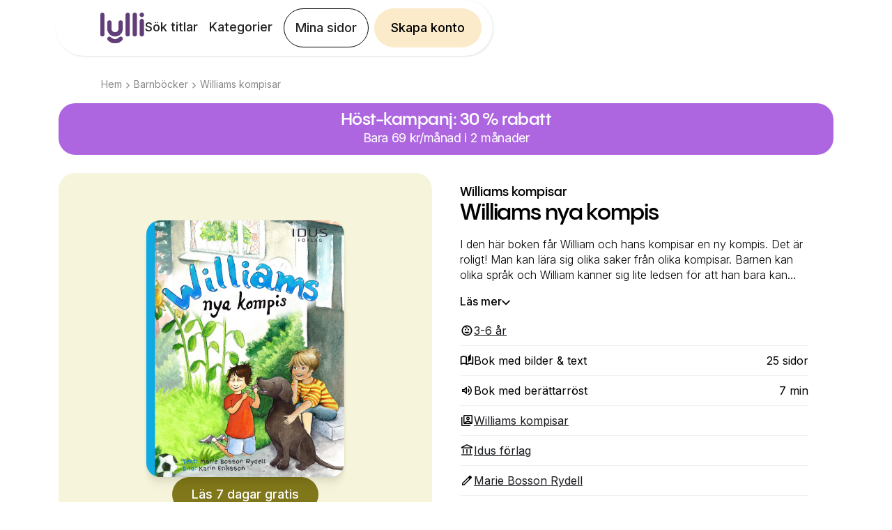

--- FILE ---
content_type: text/html
request_url: https://www.lylli.se/books/williams-nya-kompis
body_size: 21611
content:
<!DOCTYPE html><!-- Last Published: Mon Nov 17 2025 01:36:00 GMT+0000 (Coordinated Universal Time) --><html data-wf-domain="www.lylli.se" data-wf-page="6450d446fafc9611fb5390da" data-wf-site="636baa2c3050263c53b7b54c" lang="sv" data-wf-collection="6450d446fafc96a1375390d8" data-wf-item-slug="williams-nya-kompis"><head><meta charset="utf-8"/><title>Williams nya kompis  | Tusentals e-böcker och ljudböcker för barn</title><meta content="" name="description"/><meta content="Williams nya kompis  | Tusentals e-böcker och ljudböcker för barn" property="og:title"/><meta content="" property="og:description"/><meta content="https://cdn.prod.website-files.com/636baa2c305026748fb7b552/64521e0f0d88730f446ef5c8_8443c022-fe63-4972-b54c-9621312c6aae.jpg" property="og:image"/><meta content="Williams nya kompis  | Tusentals e-böcker och ljudböcker för barn" property="twitter:title"/><meta content="" property="twitter:description"/><meta content="https://cdn.prod.website-files.com/636baa2c305026748fb7b552/64521e0f0d88730f446ef5c8_8443c022-fe63-4972-b54c-9621312c6aae.jpg" property="twitter:image"/><meta property="og:type" content="website"/><meta content="summary_large_image" name="twitter:card"/><meta content="width=device-width, initial-scale=1" name="viewport"/><link href="https://cdn.prod.website-files.com/636baa2c3050263c53b7b54c/css/lylli.shared.b353fcf46.min.css" rel="stylesheet" type="text/css"/><link href="https://fonts.googleapis.com" rel="preconnect"/><link href="https://fonts.gstatic.com" rel="preconnect" crossorigin="anonymous"/><script src="https://ajax.googleapis.com/ajax/libs/webfont/1.6.26/webfont.js" type="text/javascript"></script><script type="text/javascript">WebFont.load({  google: {    families: ["Fredoka One:regular","Karla:200,300,regular,500,600,700,800","Inter:100,200,300,regular,500,600,700,800,900","Neucha:regular"]  }});</script><script type="text/javascript">!function(o,c){var n=c.documentElement,t=" w-mod-";n.className+=t+"js",("ontouchstart"in o||o.DocumentTouch&&c instanceof DocumentTouch)&&(n.className+=t+"touch")}(window,document);</script><link href="https://cdn.prod.website-files.com/636baa2c3050263c53b7b54c/6384bd8b759e4d22a46d2cff_lylli-icon-32.png" rel="shortcut icon" type="image/x-icon"/><link href="https://cdn.prod.website-files.com/636baa2c3050263c53b7b54c/6384bd8f101ed233e85ec756_lylli-icon.png" rel="apple-touch-icon"/><link href="https://www.lylli.se/books/williams-nya-kompis" rel="canonical"/><!-- Google Tag Manager -->
<script>(function(w,d,s,l,i){w[l]=w[l]||[];w[l].push({'gtm.start':
new Date().getTime(),event:'gtm.js'});var f=d.getElementsByTagName(s)[0],
j=d.createElement(s),dl=l!='dataLayer'?'&l='+l:'';j.async=true;j.src=
'https://gtm.lylli.se/gtm.js?id='+i+dl;f.parentNode.insertBefore(j,f);
})(window,document,'script','dataLayer','GTM-PJFXRTP');</script>
<!-- End Google Tag Manager -->

<script type="text/javascript" src="https://files.lylli.se/webflow-global.js?ts=230711"></script>
<!--<script type="text/javascript" src="https://test-files.boksnok.se/webflow-global.js"></script>-->

<meta name="facebook-domain-verification" content="u7mzlhojes48638yubsjq8i8z1n2y9" />

<script>
  // set the og:url same as the canonical url
  window.addEventListener('DOMContentLoaded', (event) => {
    let canonicalTag = document.querySelector('link[rel="canonical"]');
    let canonicalURL = canonicalTag ? canonicalTag.getAttribute('href') : window.location.href;
    let metaTag = document.querySelector('meta[property="og:url"]');
    if (!metaTag) {
      metaTag = document.createElement('meta');
      metaTag.setAttribute('property', 'og:url');
      document.head.appendChild(metaTag);
    }
    metaTag.setAttribute('content', canonicalURL);
  });
</script>

<!-- Trigger styling -->
<style>
  body {
    font-weight: 400;
  }
  
  .video-player-overlay {
    pointer-events: none; 
  }
  
  h1, h2, h3, h4, h5, h6 {
  	font-family: "Pangram Sans",sans-serif;
  }
  
  p {
    font-family: "Inter",sans-serif;
  }
  .backdrop-filter-blur-20 {
    backdrop-filter: blur(20px);
     -webkit-backdrop-filter: blur(20px);
   }
</style>
<style>
.text-three-lines {
   overflow: hidden;
   display: -webkit-box;
   -webkit-line-clamp: 3; /* number of lines to show */
           line-clamp: 3; 
   -webkit-box-orient: vertical;
}
</style>
<script>

window.onload = function() {
  	document.getElementById('read-more').addEventListener('click', function (event) {
		document.getElementById('summary-text').classList.remove('text-three-lines');
    document.getElementById('read-more').style.display = 'none';
    document.getElementById('read-less').style.display = 'block';
  });
  
  document.getElementById('read-less').addEventListener('click', function (event) {
		document.getElementById('summary-text').classList.add('text-three-lines');
    document.getElementById('read-more').style.display = 'block';
    document.getElementById('read-less').style.display = 'none';
    
    window.scrollTo({ top: 0, behavior: 'smooth'});
  });
}

  var ctaReferrer = {
    referrer_type: 'book-page',
    referrer_object: 'williams-nya-kompis'
  }
  window.pageScripts = [ '/js/referrer.js' ];
  
  if ('22df0e84840c442a88cc0e767dcdde76' === '1b71c72c8d7d41b399bf95e026bddd30') {
  	var metaTag = document.createElement("meta");
    metaTag.name = "robots";
    metaTag.content = "noindex, nofollow";
    document.head.appendChild(metaTag);
  	location.href = 'https://www.lylli.se/superbananen';
  }
</script>
</head><body class="body-32"><div class="div-block-375"><div class="div-block-166"><div class="bottom-cta-footer-container backdrop-filter-blur-20"><a id="footer-cta" href="/konto/skapa-konto" class="footer-cta-the-button lylli-cta-alt offer-cta w-button">Starta erbjudande</a><div class="text-block-43">30% rabatt i 2 månader.  Ingen bindningstid.</div></div></div></div><div data-animation="over-right" class="lylli-navbar hide-for-app w-nav" data-easing2="ease" data-easing="ease" data-collapse="medium" role="banner" data-no-scroll="1" data-duration="400" data-doc-height="1"><div class="w-embed"><style>
	.lylli-navbar.w-nav[data-animation="over-right"] .w-nav-overlay, .lylli-navbar.w-nav[data-animation="over-right"] [data-nav-menu-open] {
  	z-index: 5;
  }
</style></div><div id="navbar" class="navbar-outer-container"><div class="navbar-container"><a href="/" class="navbar-logo w-nav-brand"><img src="https://cdn.prod.website-files.com/636baa2c3050263c53b7b54c/636bbce42ccdc5f63131dd9f_lylli-logo.png" loading="lazy" alt="" class="navbar-logo-image"/></a><div class="menu-container"><a id="navCreateAccountButtonSmall" href="/konto/skapa-konto" class="lylli-cta-alt yellow navbar mobile w-button">Skapa konto</a><div class="menu-button w-nav-button"><div class="hamburger-icon w-icon-nav-menu"></div></div><nav role="navigation" class="navbar-menu w-nav-menu"><div class="mobile-top-container"><a href="#" class="close-button-container w-inline-block"><img src="https://cdn.prod.website-files.com/636baa2c3050263c53b7b54c/637b3c516f8fe068b9338b9a_close.png" loading="lazy" width="Auto" alt="" class="image-69"/></a><a href="/" class="navbar-logo hamburger-menu w-nav-brand"><img src="https://cdn.prod.website-files.com/636baa2c3050263c53b7b54c/636bbce42ccdc5f63131dd9f_lylli-logo.png" loading="lazy" alt="" class="navbar-logo-image"/></a></div><a href="/sok-titlar" class="navbar-link w-nav-link">Sök titlar</a><a href="/kategorier" class="navbar-link w-nav-link">Kategorier</a><a href="https://account.lylli.se" id="nav-btn-my-pages-mobile" class="navbar-link mobile w-nav-link">Mina sidor</a><a href="/konto/skapa-konto" id="lylli-cta-mobilenav" class="navbar-link mobile w-nav-link">Prova Lylli</a><a href="https://account.lylli.se/profile" id="nav-btn-my-pages" class="navbar-button show-desktop w-nav-link">Mina sidor</a><a id="navCreateAccountButton" href="/konto/skapa-konto" class="lylli-cta-alt yellow navbar show-desktop w-button">Skapa konto</a></nav></div></div></div></div><div class="top-filled-section book-section"><div class="navbar-wide-container"><div class="bread-crumb-container-copy"><a href="/" class="breadcrumb-item">Hem</a><div class="breadcrumb-separator-vector w-embed"><svg width="5" height="9" viewBox="0 0 6 10" fill="none" xmlns="http://www.w3.org/2000/svg">
<path d="M0.525 9.6C0.391667 9.45833 0.325 9.29367 0.325 9.106C0.325 8.91867 0.391667 8.75417 0.525 8.6125L4.1375 5L0.5125 1.375C0.379167 1.24167 0.3125 1.07917 0.3125 0.8875C0.3125 0.695833 0.383333 0.529167 0.525 0.3875C0.658333 0.254167 0.820833 0.1875 1.0125 0.1875C1.20417 0.1875 1.37083 0.254167 1.5125 0.3875L5.7125 4.6C5.77083 4.65833 5.8125 4.72083 5.8375 4.7875C5.8625 4.85417 5.875 4.925 5.875 5C5.875 5.075 5.8625 5.14583 5.8375 5.2125C5.8125 5.27917 5.77083 5.34167 5.7125 5.4L1.5 9.6125C1.36667 9.74583 1.20617 9.8125 1.0185 9.8125C0.831167 9.8125 0.666667 9.74167 0.525 9.6Z" fill="currentColor"/>
</svg></div><a href="/kategorier" class="breadcrumb-item">Barnböcker</a><div class="breadcrumb-separator-vector w-embed"><svg width="5" height="9" viewBox="0 0 6 10" fill="none" xmlns="http://www.w3.org/2000/svg">
<path d="M0.525 9.6C0.391667 9.45833 0.325 9.29367 0.325 9.106C0.325 8.91867 0.391667 8.75417 0.525 8.6125L4.1375 5L0.5125 1.375C0.379167 1.24167 0.3125 1.07917 0.3125 0.8875C0.3125 0.695833 0.383333 0.529167 0.525 0.3875C0.658333 0.254167 0.820833 0.1875 1.0125 0.1875C1.20417 0.1875 1.37083 0.254167 1.5125 0.3875L5.7125 4.6C5.77083 4.65833 5.8125 4.72083 5.8375 4.7875C5.8625 4.85417 5.875 4.925 5.875 5C5.875 5.075 5.8625 5.14583 5.8375 5.2125C5.8125 5.27917 5.77083 5.34167 5.7125 5.4L1.5 9.6125C1.36667 9.74583 1.20617 9.8125 1.0185 9.8125C0.831167 9.8125 0.666667 9.74167 0.525 9.6Z" fill="currentColor"/>
</svg></div><a href="/series/williams-kompisar" class="breadcrumb-item">Williams kompisar</a><a href="/age-group/3-6" class="breadcrumb-item1 w-inline-block w-condition-invisible"><div>3-6</div><div> år</div></a></div></div><div class="div-block-414"><div class="div-block-408"><img src="https://cdn.prod.website-files.com/636baa2c3050263c53b7b54c/67ab3eb99aaccdc4b5041ed0_Lylli-app-icon-round-small.png" loading="lazy" width="80" height="80" alt=""/><div class="div-block-409"><p class="paragraph-7635">Lylli är en app med tusentals e-böcker och ljudböcker för barn!</p></div></div></div><div class="div-block-468"><a id="banner" href="/konto/skapa-konto" class="banner-container lylli-cta-alt w-inline-block"><div class="banner-inner-container hide-for-app"><div class="text-block-121 offer-cta">Höst-kampanj: 30 % rabatt</div><div class="text-block-122 offer-cta">Bara 69 kr/månad i 2 månader</div></div></a></div><div class="div-block-133"><div class="navbar-wide-container book-page"><div class="book-flex"><div class="columns-28 w-row"><div class="column-77 w-col w-col-6 w-col-stack"><div style="background-color:#F6F4DA" class="div-block-421"><img id="cover-image" loading="eager" alt="" src="https://cdn.prod.website-files.com/636baa2c305026748fb7b552/64521e0f0d8873275b6ef5c9_1cbaa78d-9573-4456-b5bf-c42c62d97044.jpg" class="book-cover-2 book-page"/><div class="div-block-173"><a id="meta-section-cta" style="background-color:#80771B" href="/konto/skapa-konto" class="medium-button purple-btn margin-tb-24 not-show-mobile lylli-cta-alt book-page w-button">Läs 7 dagar gratis</a><a id="meta-section-cta" style="background-color:#80771B" href="/konto/skapa-konto" class="medium-button purple-btn margin-tb-24 not-show-mobile lylli-cta-alt book-page w-condition-invisible w-button">Lyssna 7 dagar gratis</a></div></div></div><div class="column-78 w-col w-col-6 w-col-stack"><div class="div-block-171"><div class="book-series-div"><a href="/series/williams-kompisar" class="tag-link book-tag-link w-inline-block"><div class="book-tag-item-text book-author-text">Williams kompisar</div></a></div><h1 id="book-title" class="h2-2 book-title w-condition-invisible w-dyn-bind-empty"></h1><h1 id="book-title" class="h2-2 book-title">Williams nya kompis</h1><div class="book-description-div"><p id="summary-text" class="book-description normal-text text-three-lines">I den här boken får William och hans kompisar en ny kompis. Det är roligt! Man kan lära sig olika saker från olika kompisar.

Barnen kan olika språk och William känner sig lite ledsen för att han bara kan svenska. Men sedan kommer han på att han faktiskt förstår ett språk till ...</p></div><div id="read-more" class="read-more"><div class="div-block-169"><div class="text-block-45">Läs mer</div><div class="w-embed"><svg width="12" height="8" viewBox="0 0 12 8" fill="none" xmlns="http://www.w3.org/2000/svg">
<path d="M6.00046 7.17481C5.8838 7.17481 5.77963 7.15398 5.68796 7.11231C5.5963 7.07065 5.50046 7.00815 5.40046 6.92481L0.450462 1.97481C0.300462 1.80815 0.229629 1.59981 0.237963 1.34981C0.246296 1.09981 0.325462 0.899813 0.475462 0.749813C0.658796 0.566479 0.862962 0.487312 1.08796 0.512312C1.31296 0.537312 1.5088 0.624812 1.67546 0.774812L6.00046 5.09981L10.3255 0.774812C10.4755 0.624812 10.6796 0.541479 10.938 0.524812C11.1963 0.508146 11.4005 0.591479 11.5505 0.774812C11.7338 0.924812 11.813 1.12065 11.788 1.36231C11.763 1.60398 11.6755 1.81648 11.5255 1.99981L6.60046 6.92481C6.50046 7.00815 6.40463 7.07065 6.31296 7.11231C6.2213 7.15398 6.11713 7.17481 6.00046 7.17481Z" fill="black"/>
</svg></div></div></div><div id="read-less" class="read-less"><div class="div-block-170"><div class="text-block-46">Läs mindre</div><div class="html-embed-8 w-embed"><svg width="12" height="8" viewBox="0 0 12 8" fill="none" xmlns="http://www.w3.org/2000/svg">
<path d="M6.00046 7.17481C5.8838 7.17481 5.77963 7.15398 5.68796 7.11231C5.5963 7.07065 5.50046 7.00815 5.40046 6.92481L0.450462 1.97481C0.300462 1.80815 0.229629 1.59981 0.237963 1.34981C0.246296 1.09981 0.325462 0.899813 0.475462 0.749813C0.658796 0.566479 0.862962 0.487312 1.08796 0.512312C1.31296 0.537312 1.5088 0.624812 1.67546 0.774812L6.00046 5.09981L10.3255 0.774812C10.4755 0.624812 10.6796 0.541479 10.938 0.524812C11.1963 0.508146 11.4005 0.591479 11.5505 0.774812C11.7338 0.924812 11.813 1.12065 11.788 1.36231C11.763 1.60398 11.6755 1.81648 11.5255 1.99981L6.60046 6.92481C6.50046 7.00815 6.40463 7.07065 6.31296 7.11231C6.2213 7.15398 6.11713 7.17481 6.00046 7.17481Z" fill="black"/>
</svg></div></div></div><div class="book-attributes-short"><div><ul role="list" class="list-9 w-list-unstyled"><li class="book-category-item"><div class="code-embed-8 w-embed"><svg xmlns="http://www.w3.org/2000/svg" height="20px" viewBox="0 -960 960 960" width="20px" fill="#00000"><path d="M580-490q-21 0-35.5-14.5T530-540q0-21 14.5-35.5T580-590q21 0 35.5 14.5T630-540q0 21-14.5 35.5T580-490Zm-200 0q-21 0-35.5-14.5T330-540q0-21 14.5-35.5T380-590q21 0 35.5 14.5T430-540q0 21-14.5 35.5T380-490Zm100 210q-60 0-108.5-33T300-400h360q-23 54-71.5 87T480-280Zm0 160q-75 0-140.5-28.5t-114-77q-48.5-48.5-77-114T120-480q0-75 28.5-140.5t77-114q48.5-48.5 114-77T480-840q75 0 140.5 28.5t114 77q48.5 48.5 77 114T840-480q0 75-28.5 140.5t-77 114q-48.5 48.5-114 77T480-120Zm0-80q116 0 198-82t82-198q0-116-82-198t-198-82h-12q-6 0-12 2-6 6-8 13t-2 15q0 21 14.5 35.5T496-680q9 0 16.5-3t15.5-3q12 0 20 9t8 21q0 23-21.5 29.5T496-620q-45 0-77.5-32.5T386-730v-6q0-3 1-8-83 30-135 101t-52 163q0 116 82 198t198 82Zm0-280Z"/></svg></div><a href="/age-group/3-6" class="link-block-35 w-inline-block"><div class="book-category-text"><div class="text-block-109">3-6</div><div>‎‎ år<br/></div></div></a></li><li class="book-category-item space-between"><div class="div-block-415"><div class="code-embed-8 w-embed"><svg xmlns="http://www.w3.org/2000/svg" height="20px" viewBox="0 -960 960 960" width="20px" fill="#00000"><path d="M480-178q-11 0-21.5-3t-19.5-8q-41-25-86-38t-93-13q-42 0-82.5 11T100-198q-21 11-40.5-1T40-234v-482q0-11 5.5-21T62-752q46-24 96-36t102-12q58 0 113.5 15T480-740v484q51-32 107-48t113-16q36 0 70.5 6t69.5 18v-480q15 5 29.5 10.5T898-752q11 5 16.5 15t5.5 21v482q0 23-19.5 35t-40.5 1q-37-20-77.5-31T700-240q-48 0-93 13t-86 38q-9 5-19.5 8t-21.5 3Zm113-212q-10 9-21.5 3.5T560-405v-327q0-4 1.5-7.5t4.5-6.5l160-160q10-10 22-5t12 19v343q0 5-2 8.5t-5 6.5L593-390Zm-193 95v-396q-33-14-68.5-21.5T260-720q-37 0-72 7t-68 21v397q35-13 69.5-19t70.5-6q36 0 70.5 6t69.5 19Zm0 0v-396 396Z"/></svg></div><div class="book-category-text no-border"><div>Bok med bilder &amp; text<br/></div></div></div><div class="book-category-text no-border"><div class="text-block-109">25</div><div>‎‎ sidor<br/></div></div></li><li class="book-category-item space-between"><div class="div-block-420"><div class="code-embed-8 w-embed"><svg xmlns="http://www.w3.org/2000/svg" height="20px" viewBox="0 -960 960 960" width="20px" fill="#00000"><path d="M744-480.66q0-78.34-43-142.84t-112.84-96.84Q574-727 567-740.5t-1-27.5q6-15 21.5-21t30.51.58Q709-748 762.5-664.5 816-581 816-479.87t-53.5 184Q709-213 618.01-172.58 603-166 587.5-172q-15.5-6-21.5-21-6-14 1-27.5t21.16-20.16Q658-273 701-337.66q43-64.65 43-143ZM288-384H180q-15.3 0-25.65-10.35Q144-404.7 144-420v-120q0-15.3 10.35-25.65Q164.7-576 180-576h108l131-131q17-17 39-7.55t22 33.76v401.48q0 24.31-22 33.81-22 9.5-39-7.5L288-384Zm360-96q0 37-18 76t-51 59q-9 5-18 .5t-9-15.97v-239.06q0-11.47 9-15.97t18 .5q33 19 51 58.5t18 76.5ZM408-594l-90 90H216v48h102l90 90v-228Zm-97 114Z"/></svg></div><div class="book-category-text no-border"><div>Bok med berättarröst<br/></div></div></div><div class="book-category-text no-border invisible"><div class="text-block-109">7</div><div>  min<br/></div></div></li><li class="book-category-item space-between w-condition-invisible"><div class="div-block-420"><div class="code-embed-8 w-embed"><svg xmlns="http://www.w3.org/2000/svg" height="20px" viewBox="0 -960 960 960" width="20px" fill="#000000"><path d="M312-144h-96q-29 0-50.5-21.5T144-216v-264q0-70 26.7-131.13 26.7-61.14 72.14-106.4 45.43-45.27 106.8-71.87Q411-816 480.5-816q69.5 0 130.63 26.6 61.14 26.6 106.4 71.87 45.27 45.26 71.87 106.4Q816-550 816-480v264q0 29-21.15 50.5T744-144h-96q-29.7 0-50.85-21.18Q576-186.35 576-216.09v-144.17Q576-390 597.15-411q21.15-21 50.85-21h96v-48q0-110.31-76.78-187.16-76.78-76.84-187-76.84T293-667.16Q216-590.31 216-480v48h96q29.7 0 50.85 21.18Q384-389.65 384-359.91v144.17Q384-186 362.85-165 341.7-144 312-144Zm0-216h-96v144h96v-144Zm336 0v144h96v-144h-96Zm-336 0h-96 96Zm336 0h96-96Z"/></svg></div><div class="book-category-text no-border"><div>Ljudbok<br/></div></div></div><div class="book-category-text no-border invisible"><div class="text-block-109">7</div><div>  min<br/></div></div></li><li class="book-category-item"><div class="code-embed-8 w-embed"><svg xmlns="http://www.w3.org/2000/svg" height="20px" viewBox="0 -960 960 960" width="20px" fill="#00000"><path d="M552-504q50 0 85-35t35-85q0-50-35-85t-85-35q-50 0-85 35t-35 85q0 50 35 85t85 35ZM312-343q45-54 107.5-83.5T552-456q70 0 132.5 29.5T792-343v-449H312v449Zm0 103q-29.7 0-50.85-21.15Q240-282.3 240-312v-480q0-29.7 21.15-50.85Q282.3-864 312-864h480q29.7 0 50.85 21.15Q864-821.7 864-792v480q0 29.7-21.15 50.85Q821.7-240 792-240H312ZM168-96q-29.7 0-50.85-21.15Q96-138.3 96-168v-516q0-15.3 10.29-25.65Q116.58-720 131.79-720t25.71 10.35Q168-699.3 168-684v516h516q15.3 0 25.65 10.29Q720-147.42 720-132.21t-10.35 25.71Q699.3-96 684-96H168Zm384-480q-20.4 0-34.2-13.8Q504-603.6 504-624q0-20.4 13.8-34.2Q531.6-672 552-672q20.4 0 34.2 13.8Q600-644.4 600-624q0 20.4-13.8 34.2Q572.4-576 552-576ZM382-312h340q-34-34-78-53t-92-19q-48 0-92 19t-78 53Zm170-264Z"/></svg></div><a href="/series/williams-kompisar" class="w-inline-block"><div class="book-category-text"><div>Williams kompisar</div></div></a></li><li class="book-category-item"><div class="code-embed-8 w-embed"><svg xmlns="http://www.w3.org/2000/svg" height="20px" viewBox="0 -960 960 960" width="20px" fill="#00000"><path d="M192-300v-240q0-15.3 10.29-25.65Q212.58-576 227.79-576t25.71 10.35Q264-555.3 264-540v240q0 15.3-10.29 25.65Q243.42-264 228.21-264t-25.71-10.35Q192-284.7 192-300Zm252 0v-240q0-15.3 10.29-25.65Q464.58-576 479.79-576t25.71 10.35Q516-555.3 516-540v240q0 15.3-10.29 25.65Q495.42-264 480.21-264t-25.71-10.35Q444-284.7 444-300ZM132-144q-15.3 0-25.65-10.29Q96-164.58 96-179.79t10.35-25.71Q116.7-216 132-216h696q15.3 0 25.65 10.29Q864-195.42 864-180.21t-10.35 25.71Q843.3-144 828-144H132Zm564-156v-240q0-15.3 10.29-25.65Q716.58-576 731.79-576t25.71 10.35Q768-555.3 768-540v240q0 15.3-10.29 25.65Q747.42-264 732.21-264t-25.71-10.35Q696-284.7 696-300Zm120-324H139q-17.92 0-30.46-12.49T96-666.83V-693q0-12 6.5-23t17.5-16l328-164q15.11-8 32-8t32 8l326 163q12 6 19 17.5t7 25.04V-672q0 20.4-13.8 34.2Q836.4-624 816-624Zm-607-72h542-542Zm0 0h542L480-831 209-696Z"/></svg></div><a href="/publishers/idus-forlag" class="w-inline-block"><div class="book-category-text"><div>Idus förlag</div></div></a></li><li class="book-category-item"><div class="code-embed-8 w-embed"><svg xmlns="http://www.w3.org/2000/svg" height="20px" viewBox="0 -960 960 960" width="20px" fill="#00000"><path d="M216-216h51l375-375-51-51-375 375v51Zm-35.82 72q-15.18 0-25.68-10.3-10.5-10.29-10.5-25.52v-86.85q0-14.33 5-27.33 5-13 16-24l477-477q11-11 23.84-16 12.83-5 27-5 14.16 0 27.16 5t24 16l51 51q11 11 16 24t5 26.54q0 14.45-5.02 27.54T795-642L318-165q-11 11-23.95 16t-27.24 5h-86.63ZM744-693l-51-51 51 51Zm-127.95 76.95L591-642l51 51-25.95-25.05Z"/></svg></div><div class="w-dyn-list"><div role="list" class="collection-list-14 w-dyn-items"><div role="listitem" class="w-dyn-item"><a href="/authors/marie-bosson-rydell" class="w-inline-block"><div class="book-category-text"><div>Marie Bosson Rydell</div></div></a></div></div></div></li><li class="book-category-item inline last-item"><div class="code-embed-8 w-embed"><svg xmlns="http://www.w3.org/2000/svg" height="20px" viewBox="0 -960 960 960" width="20px" fill="#00000"><path d="m168-175-30-14q-28-12-38-40t3-56l65-140v250Zm148 79q-31 0-53.5-20.5T240-168v-288L374-96h-58Zm207-5q-28 11-55-1.5T430-144L259-613q-11-28 2-55t41-37l294-107q28-11 54.5 2t37.5 41l172 471q11 29-2 55.5T816-205L523-101Zm-79-451q15 0 25.5-10.5T480-588q0-15-10.5-25.5T444-624q-15 0-25.5 10.5T408-588q0 15 10.5 25.5T444-552Zm54 384 294-105-171-471-294 107 171 469ZM327-637l294-107-294 107Z"/></svg></div><div class="book-category-text no-border"><div class="w-dyn-list"><div role="list" class="collection-list-12 w-dyn-items"><div role="listitem" class="w-dyn-item"><a href="/tags/djur" class="w-inline-block"><div class="text-block-110">Djur</div></a></div><div role="listitem" class="w-dyn-item"><a href="/tags/bilderbocker" class="w-inline-block"><div class="text-block-110">Bilderböcker</div></a></div><div role="listitem" class="w-dyn-item"><a href="/tags/hundar" class="w-inline-block"><div class="text-block-110">Hundar</div></a></div><div role="listitem" class="w-dyn-item"><a href="/tags/husdjur" class="w-inline-block"><div class="text-block-110">Husdjur</div></a></div><div role="listitem" class="w-dyn-item"><a href="/tags/kompisar" class="w-inline-block"><div class="text-block-110">Kompisar</div></a></div><div role="listitem" class="w-dyn-item"><a href="/tags/vara-annorlunda" class="w-inline-block"><div class="text-block-110">Vara annorlunda</div></a></div><div role="listitem" class="w-dyn-item"><a href="/tags/vanskap" class="w-inline-block"><div class="text-block-110">Vänskap</div></a></div><div role="listitem" class="w-dyn-item"><a href="/tags/karlek-vanskap" class="w-inline-block"><div class="text-block-110">Kärlek &amp; Vänskap</div></a></div></div></div></div></li></ul></div></div></div></div></div></div></div></div></div><div class="other-books"><div class="div-block-413"><div class="div-block-423"><div class="div-block-412"><h2 class="center-text-mobile">Williams kompisar</h2><a href="/series/williams-kompisar" class="link-block-34 w-inline-block"><div class="text-block-108">Visa alla</div></a></div></div></div><h2 class="center-text-mobile w-condition-invisible">Du kanske också gillar</h2><div class="div-block-146"><div id="series-books" class="carousel-main"><div class="carousel-custom-js w-embed w-script"><script>
window.addEventListener('DOMContentLoaded', () => {
	const imgContainer = $('#series-books .carousel-image-container')[0];
  const prevButton = $('#series-books #carousel-previous-button');
  const nextButton = $('#series-books #carousel-next-button');
  
  if (!imgContainer) return;

  const scroll = (direction) => {
    const length = (imgContainer.clientWidth / 2) * direction;
    const position = imgContainer.scrollLeft + length;
    imgContainer.scrollLeft = position;
  };
  
  prevButton.click(() => scroll(-1));
  nextButton.click(() => scroll(1));
  
  $(imgContainer).on( "scroll", () => {
    const scrollLeft = imgContainer.scrollLeft;
		const maxScrollLeft = imgContainer.scrollWidth - imgContainer.clientWidth;
    
    if (scrollLeft <= 0 && !prevButton.hasClass('inactive')) {
			prevButton.addClass('inactive');
    } else if (scrollLeft > 0 && prevButton.hasClass('inactive')) {
			prevButton.removeClass('inactive');
    }
    
    if (scrollLeft >= maxScrollLeft && !nextButton.hasClass('inactive')) {
    	nextButton.addClass('inactive');
    } else if (scrollLeft < maxScrollLeft && nextButton.hasClass('inactive')) {
    	nextButton.removeClass('inactive');
    }
  });
});
</script></div><div class="carousel-custom-css w-embed"><style>
.carousel-image-container::-webkit-scrollbar {
    display: none;
}
.carousel-image-container {
  vertical-align: middle;
  display: inline-block;
  white-space: nowrap;
  overflow-x: auto;
  overflow-y: hidden;
  width: 100%;
  scroll-behavior: smooth;
}
.carousel-button-container {
  display: flex;
  align-items: center;
}
@media screen and (max-width: 800px) {
  .carousel-button-container {
    display: none;
  }
}
.carousel-button {
    cursor: pointer;
    transition: 0.6s ease;
    width: 30px;
    height: 30px;
    border-radius: 50%;
    border: none;
    display: flex;
    justify-content: center;
    align-items: center;
    cursor: pointer;
    -webkit-appearance: none;
}
</style></div><div class="carousel-button-container"><div id="carousel-previous-button" class="carousel-button inactive"><div class="carousel-arrow w-embed"><img class="arrowLeft" src="[data-uri]" alt="Left arrow"></div></div></div><div class="carousel-wrapper book-page w-dyn-list"><div role="list" class="carousel-image-container w-dyn-items"><div role="listitem" class="carouselitem w-dyn-item"><a id="38673dbbab82473584044ec51e40e16c" style="background-color:#F6F4DA" href="/books/williams-kompisar" class="book-card w-inline-block"><img src="https://cdn.prod.website-files.com/636baa2c305026748fb7b552/64521e0d08bcc2abc2ea5e57_0811d531-7e5e-4388-8f84-7fdbbf51d415.jpg" loading="lazy" alt="" class="carouselbookcover"/><div style="color:#80771B" class="div-block-410"><div class="div-block-411"><div class="code-embed-8 w-embed"><svg xmlns="http://www.w3.org/2000/svg" height="16px" viewBox="0 -960 960 960" width="16px" fill="#80771B"><path d="M580-490q-21 0-35.5-14.5T530-540q0-21 14.5-35.5T580-590q21 0 35.5 14.5T630-540q0 21-14.5 35.5T580-490Zm-200 0q-21 0-35.5-14.5T330-540q0-21 14.5-35.5T380-590q21 0 35.5 14.5T430-540q0 21-14.5 35.5T380-490Zm100 210q-60 0-108.5-33T300-400h360q-23 54-71.5 87T480-280Zm0 160q-75 0-140.5-28.5t-114-77q-48.5-48.5-77-114T120-480q0-75 28.5-140.5t77-114q48.5-48.5 114-77T480-840q75 0 140.5 28.5t114 77q48.5 48.5 77 114T840-480q0 75-28.5 140.5t-77 114q-48.5 48.5-114 77T480-120Zm0-80q116 0 198-82t82-198q0-116-82-198t-198-82h-12q-6 0-12 2-6 6-8 13t-2 15q0 21 14.5 35.5T496-680q9 0 16.5-3t15.5-3q12 0 20 9t8 21q0 23-21.5 29.5T496-620q-45 0-77.5-32.5T386-730v-6q0-3 1-8-83 30-135 101t-52 163q0 116 82 198t198 82Zm0-280Z"/></svg></div><div class="text-block-107 age-text">3-6</div><div class="age-handler w-embed w-script"><script>
const element38673dbbab82473584044ec51e40e16c = document.getElementById('38673dbbab82473584044ec51e40e16c');

function fixAge() {
const text38673dbbab82473584044ec51e40e16c = element38673dbbab82473584044ec51e40e16c.getElementsByClassName('age-text')[0]

text38673dbbab82473584044ec51e40e16c.innerText = text38673dbbab82473584044ec51e40e16c.innerText.slice(0,1) + '+';
}
if (element38673dbbab82473584044ec51e40e16c){
fixAge()
} else {
setTimeout(fixAge ,50)
}

</script></div></div><div class="w-condition-invisible w-embed"><svg xmlns="http://www.w3.org/2000/svg" height="16px" viewBox="0 -960 960 960" width="16px" fill="#80771B"><path d="M312-144h-96q-29 0-50.5-21.5T144-216v-264q0-70 26.7-131.13 26.7-61.14 72.14-106.4 45.43-45.27 106.8-71.87Q411-816 480.5-816q69.5 0 130.63 26.6 61.14 26.6 106.4 71.87 45.27 45.26 71.87 106.4Q816-550 816-480v264q0 29-21.15 50.5T744-144h-96q-29.7 0-50.85-21.18Q576-186.35 576-216.09v-144.17Q576-390 597.15-411q21.15-21 50.85-21h96v-48q0-110.31-76.78-187.16-76.78-76.84-187-76.84T293-667.16Q216-590.31 216-480v48h96q29.7 0 50.85 21.18Q384-389.65 384-359.91v144.17Q384-186 362.85-165 341.7-144 312-144Zm0-216h-96v144h96v-144Zm336 0v144h96v-144h-96Zm-336 0h-96 96Zm336 0h96-96Z"/></svg></div><div class="w-embed"><svg xmlns="http://www.w3.org/2000/svg" height="16px" viewBox="0 -960 960 960" width="16px" fill="#80771B"><path d="M760-481q0-83-44-151.5T598-735q-15-7-22-21.5t-2-29.5q6-16 21.5-23t31.5 0q97 43 155 131.5T840-481q0 108-58 196.5T627-153q-16 7-31.5 0T574-176q-5-15 2-29.5t22-21.5q74-34 118-102.5T760-481ZM280-360H160q-17 0-28.5-11.5T120-400v-160q0-17 11.5-28.5T160-600h120l132-132q19-19 43.5-8.5T480-703v446q0 27-24.5 37.5T412-228L280-360Zm380-120q0 42-19 79.5T591-339q-10 6-20.5.5T560-356v-250q0-12 10.5-17.5t20.5.5q31 25 50 63t19 80ZM400-606l-86 86H200v80h114l86 86v-252ZM300-480Z"/></svg></div></div><div class="carousel-emoji-container"><p class="carousel-emoji-audio">🔊</p><p class="carousel-emoji-audiobook w-condition-invisible">🎧</p></div></a></div><div role="listitem" class="carouselitem w-dyn-item"><a id="1cc6216407f24c39b6f54b2d05ec3d76" style="background-color:#F6F4DA" href="/books/williams-rattvisa-kompisar" class="book-card w-inline-block"><img src="https://cdn.prod.website-files.com/636baa2c305026748fb7b552/64521e0a80be5bd2d4751ab9_a646d87f-f9a2-4861-9f66-191c69d07b79.jpg" loading="lazy" alt="" class="carouselbookcover"/><div style="color:#80771B" class="div-block-410"><div class="div-block-411"><div class="code-embed-8 w-embed"><svg xmlns="http://www.w3.org/2000/svg" height="16px" viewBox="0 -960 960 960" width="16px" fill="#80771B"><path d="M580-490q-21 0-35.5-14.5T530-540q0-21 14.5-35.5T580-590q21 0 35.5 14.5T630-540q0 21-14.5 35.5T580-490Zm-200 0q-21 0-35.5-14.5T330-540q0-21 14.5-35.5T380-590q21 0 35.5 14.5T430-540q0 21-14.5 35.5T380-490Zm100 210q-60 0-108.5-33T300-400h360q-23 54-71.5 87T480-280Zm0 160q-75 0-140.5-28.5t-114-77q-48.5-48.5-77-114T120-480q0-75 28.5-140.5t77-114q48.5-48.5 114-77T480-840q75 0 140.5 28.5t114 77q48.5 48.5 77 114T840-480q0 75-28.5 140.5t-77 114q-48.5 48.5-114 77T480-120Zm0-80q116 0 198-82t82-198q0-116-82-198t-198-82h-12q-6 0-12 2-6 6-8 13t-2 15q0 21 14.5 35.5T496-680q9 0 16.5-3t15.5-3q12 0 20 9t8 21q0 23-21.5 29.5T496-620q-45 0-77.5-32.5T386-730v-6q0-3 1-8-83 30-135 101t-52 163q0 116 82 198t198 82Zm0-280Z"/></svg></div><div class="text-block-107 age-text">3-6</div><div class="age-handler w-embed w-script"><script>
const element1cc6216407f24c39b6f54b2d05ec3d76 = document.getElementById('1cc6216407f24c39b6f54b2d05ec3d76');

function fixAge() {
const text1cc6216407f24c39b6f54b2d05ec3d76 = element1cc6216407f24c39b6f54b2d05ec3d76.getElementsByClassName('age-text')[0]

text1cc6216407f24c39b6f54b2d05ec3d76.innerText = text1cc6216407f24c39b6f54b2d05ec3d76.innerText.slice(0,1) + '+';
}
if (element1cc6216407f24c39b6f54b2d05ec3d76){
fixAge()
} else {
setTimeout(fixAge ,50)
}

</script></div></div><div class="w-condition-invisible w-embed"><svg xmlns="http://www.w3.org/2000/svg" height="16px" viewBox="0 -960 960 960" width="16px" fill="#80771B"><path d="M312-144h-96q-29 0-50.5-21.5T144-216v-264q0-70 26.7-131.13 26.7-61.14 72.14-106.4 45.43-45.27 106.8-71.87Q411-816 480.5-816q69.5 0 130.63 26.6 61.14 26.6 106.4 71.87 45.27 45.26 71.87 106.4Q816-550 816-480v264q0 29-21.15 50.5T744-144h-96q-29.7 0-50.85-21.18Q576-186.35 576-216.09v-144.17Q576-390 597.15-411q21.15-21 50.85-21h96v-48q0-110.31-76.78-187.16-76.78-76.84-187-76.84T293-667.16Q216-590.31 216-480v48h96q29.7 0 50.85 21.18Q384-389.65 384-359.91v144.17Q384-186 362.85-165 341.7-144 312-144Zm0-216h-96v144h96v-144Zm336 0v144h96v-144h-96Zm-336 0h-96 96Zm336 0h96-96Z"/></svg></div><div class="w-embed"><svg xmlns="http://www.w3.org/2000/svg" height="16px" viewBox="0 -960 960 960" width="16px" fill="#80771B"><path d="M760-481q0-83-44-151.5T598-735q-15-7-22-21.5t-2-29.5q6-16 21.5-23t31.5 0q97 43 155 131.5T840-481q0 108-58 196.5T627-153q-16 7-31.5 0T574-176q-5-15 2-29.5t22-21.5q74-34 118-102.5T760-481ZM280-360H160q-17 0-28.5-11.5T120-400v-160q0-17 11.5-28.5T160-600h120l132-132q19-19 43.5-8.5T480-703v446q0 27-24.5 37.5T412-228L280-360Zm380-120q0 42-19 79.5T591-339q-10 6-20.5.5T560-356v-250q0-12 10.5-17.5t20.5.5q31 25 50 63t19 80ZM400-606l-86 86H200v80h114l86 86v-252ZM300-480Z"/></svg></div></div><div class="carousel-emoji-container"><p class="carousel-emoji-audio">🔊</p><p class="carousel-emoji-audiobook w-condition-invisible">🎧</p></div></a></div><div role="listitem" class="carouselitem w-dyn-item"><a id="e88fc1d89c084a7c83c201f1ec43d950" style="background-color:#F6F4DA" href="/books/williams-kompis-jonas" class="book-card w-inline-block"><img src="https://cdn.prod.website-files.com/636baa2c305026748fb7b552/64521e10360921154bcba677_3d2e1378-de5a-4c9a-aed0-b2770a591dd3.jpg" loading="lazy" alt="" class="carouselbookcover"/><div style="color:#80771B" class="div-block-410"><div class="div-block-411"><div class="code-embed-8 w-embed"><svg xmlns="http://www.w3.org/2000/svg" height="16px" viewBox="0 -960 960 960" width="16px" fill="#80771B"><path d="M580-490q-21 0-35.5-14.5T530-540q0-21 14.5-35.5T580-590q21 0 35.5 14.5T630-540q0 21-14.5 35.5T580-490Zm-200 0q-21 0-35.5-14.5T330-540q0-21 14.5-35.5T380-590q21 0 35.5 14.5T430-540q0 21-14.5 35.5T380-490Zm100 210q-60 0-108.5-33T300-400h360q-23 54-71.5 87T480-280Zm0 160q-75 0-140.5-28.5t-114-77q-48.5-48.5-77-114T120-480q0-75 28.5-140.5t77-114q48.5-48.5 114-77T480-840q75 0 140.5 28.5t114 77q48.5 48.5 77 114T840-480q0 75-28.5 140.5t-77 114q-48.5 48.5-114 77T480-120Zm0-80q116 0 198-82t82-198q0-116-82-198t-198-82h-12q-6 0-12 2-6 6-8 13t-2 15q0 21 14.5 35.5T496-680q9 0 16.5-3t15.5-3q12 0 20 9t8 21q0 23-21.5 29.5T496-620q-45 0-77.5-32.5T386-730v-6q0-3 1-8-83 30-135 101t-52 163q0 116 82 198t198 82Zm0-280Z"/></svg></div><div class="text-block-107 age-text">3-6</div><div class="age-handler w-embed w-script"><script>
const elemente88fc1d89c084a7c83c201f1ec43d950 = document.getElementById('e88fc1d89c084a7c83c201f1ec43d950');

function fixAge() {
const texte88fc1d89c084a7c83c201f1ec43d950 = elemente88fc1d89c084a7c83c201f1ec43d950.getElementsByClassName('age-text')[0]

texte88fc1d89c084a7c83c201f1ec43d950.innerText = texte88fc1d89c084a7c83c201f1ec43d950.innerText.slice(0,1) + '+';
}
if (elemente88fc1d89c084a7c83c201f1ec43d950){
fixAge()
} else {
setTimeout(fixAge ,50)
}

</script></div></div><div class="w-condition-invisible w-embed"><svg xmlns="http://www.w3.org/2000/svg" height="16px" viewBox="0 -960 960 960" width="16px" fill="#80771B"><path d="M312-144h-96q-29 0-50.5-21.5T144-216v-264q0-70 26.7-131.13 26.7-61.14 72.14-106.4 45.43-45.27 106.8-71.87Q411-816 480.5-816q69.5 0 130.63 26.6 61.14 26.6 106.4 71.87 45.27 45.26 71.87 106.4Q816-550 816-480v264q0 29-21.15 50.5T744-144h-96q-29.7 0-50.85-21.18Q576-186.35 576-216.09v-144.17Q576-390 597.15-411q21.15-21 50.85-21h96v-48q0-110.31-76.78-187.16-76.78-76.84-187-76.84T293-667.16Q216-590.31 216-480v48h96q29.7 0 50.85 21.18Q384-389.65 384-359.91v144.17Q384-186 362.85-165 341.7-144 312-144Zm0-216h-96v144h96v-144Zm336 0v144h96v-144h-96Zm-336 0h-96 96Zm336 0h96-96Z"/></svg></div><div class="w-embed"><svg xmlns="http://www.w3.org/2000/svg" height="16px" viewBox="0 -960 960 960" width="16px" fill="#80771B"><path d="M760-481q0-83-44-151.5T598-735q-15-7-22-21.5t-2-29.5q6-16 21.5-23t31.5 0q97 43 155 131.5T840-481q0 108-58 196.5T627-153q-16 7-31.5 0T574-176q-5-15 2-29.5t22-21.5q74-34 118-102.5T760-481ZM280-360H160q-17 0-28.5-11.5T120-400v-160q0-17 11.5-28.5T160-600h120l132-132q19-19 43.5-8.5T480-703v446q0 27-24.5 37.5T412-228L280-360Zm380-120q0 42-19 79.5T591-339q-10 6-20.5.5T560-356v-250q0-12 10.5-17.5t20.5.5q31 25 50 63t19 80ZM400-606l-86 86H200v80h114l86 86v-252ZM300-480Z"/></svg></div></div><div class="carousel-emoji-container"><p class="carousel-emoji-audio">🔊</p><p class="carousel-emoji-audiobook w-condition-invisible">🎧</p></div></a></div><div role="listitem" class="carouselitem w-dyn-item"><a id="22df0e84840c442a88cc0e767dcdde76" style="background-color:#F6F4DA" href="/books/williams-nya-kompis" aria-current="page" class="book-card w-inline-block w--current"><img src="https://cdn.prod.website-files.com/636baa2c305026748fb7b552/64521e0f0d88730f446ef5c8_8443c022-fe63-4972-b54c-9621312c6aae.jpg" loading="lazy" alt="" class="carouselbookcover"/><div style="color:#80771B" class="div-block-410"><div class="div-block-411"><div class="code-embed-8 w-embed"><svg xmlns="http://www.w3.org/2000/svg" height="16px" viewBox="0 -960 960 960" width="16px" fill="#80771B"><path d="M580-490q-21 0-35.5-14.5T530-540q0-21 14.5-35.5T580-590q21 0 35.5 14.5T630-540q0 21-14.5 35.5T580-490Zm-200 0q-21 0-35.5-14.5T330-540q0-21 14.5-35.5T380-590q21 0 35.5 14.5T430-540q0 21-14.5 35.5T380-490Zm100 210q-60 0-108.5-33T300-400h360q-23 54-71.5 87T480-280Zm0 160q-75 0-140.5-28.5t-114-77q-48.5-48.5-77-114T120-480q0-75 28.5-140.5t77-114q48.5-48.5 114-77T480-840q75 0 140.5 28.5t114 77q48.5 48.5 77 114T840-480q0 75-28.5 140.5t-77 114q-48.5 48.5-114 77T480-120Zm0-80q116 0 198-82t82-198q0-116-82-198t-198-82h-12q-6 0-12 2-6 6-8 13t-2 15q0 21 14.5 35.5T496-680q9 0 16.5-3t15.5-3q12 0 20 9t8 21q0 23-21.5 29.5T496-620q-45 0-77.5-32.5T386-730v-6q0-3 1-8-83 30-135 101t-52 163q0 116 82 198t198 82Zm0-280Z"/></svg></div><div class="text-block-107 age-text">3-6</div><div class="age-handler w-embed w-script"><script>
const element22df0e84840c442a88cc0e767dcdde76 = document.getElementById('22df0e84840c442a88cc0e767dcdde76');

function fixAge() {
const text22df0e84840c442a88cc0e767dcdde76 = element22df0e84840c442a88cc0e767dcdde76.getElementsByClassName('age-text')[0]

text22df0e84840c442a88cc0e767dcdde76.innerText = text22df0e84840c442a88cc0e767dcdde76.innerText.slice(0,1) + '+';
}
if (element22df0e84840c442a88cc0e767dcdde76){
fixAge()
} else {
setTimeout(fixAge ,50)
}

</script></div></div><div class="w-condition-invisible w-embed"><svg xmlns="http://www.w3.org/2000/svg" height="16px" viewBox="0 -960 960 960" width="16px" fill="#80771B"><path d="M312-144h-96q-29 0-50.5-21.5T144-216v-264q0-70 26.7-131.13 26.7-61.14 72.14-106.4 45.43-45.27 106.8-71.87Q411-816 480.5-816q69.5 0 130.63 26.6 61.14 26.6 106.4 71.87 45.27 45.26 71.87 106.4Q816-550 816-480v264q0 29-21.15 50.5T744-144h-96q-29.7 0-50.85-21.18Q576-186.35 576-216.09v-144.17Q576-390 597.15-411q21.15-21 50.85-21h96v-48q0-110.31-76.78-187.16-76.78-76.84-187-76.84T293-667.16Q216-590.31 216-480v48h96q29.7 0 50.85 21.18Q384-389.65 384-359.91v144.17Q384-186 362.85-165 341.7-144 312-144Zm0-216h-96v144h96v-144Zm336 0v144h96v-144h-96Zm-336 0h-96 96Zm336 0h96-96Z"/></svg></div><div class="w-embed"><svg xmlns="http://www.w3.org/2000/svg" height="16px" viewBox="0 -960 960 960" width="16px" fill="#80771B"><path d="M760-481q0-83-44-151.5T598-735q-15-7-22-21.5t-2-29.5q6-16 21.5-23t31.5 0q97 43 155 131.5T840-481q0 108-58 196.5T627-153q-16 7-31.5 0T574-176q-5-15 2-29.5t22-21.5q74-34 118-102.5T760-481ZM280-360H160q-17 0-28.5-11.5T120-400v-160q0-17 11.5-28.5T160-600h120l132-132q19-19 43.5-8.5T480-703v446q0 27-24.5 37.5T412-228L280-360Zm380-120q0 42-19 79.5T591-339q-10 6-20.5.5T560-356v-250q0-12 10.5-17.5t20.5.5q31 25 50 63t19 80ZM400-606l-86 86H200v80h114l86 86v-252ZM300-480Z"/></svg></div></div><div class="carousel-emoji-container"><p class="carousel-emoji-audio">🔊</p><p class="carousel-emoji-audiobook w-condition-invisible">🎧</p></div></a></div><div role="listitem" class="carouselitem w-dyn-item"><a id="16e5a13a298048f5be5d9c4a94c11534" style="background-color:#F6F4DA" href="/books/williams-brakiga-kompisar" class="book-card w-inline-block"><img src="https://cdn.prod.website-files.com/636baa2c305026748fb7b552/6450f6b904db6f057052ec4b_54a9e092-0396-4891-8cb8-145639ec48d5.jpg" loading="lazy" alt="" class="carouselbookcover"/><div style="color:#80771B" class="div-block-410"><div class="div-block-411"><div class="code-embed-8 w-embed"><svg xmlns="http://www.w3.org/2000/svg" height="16px" viewBox="0 -960 960 960" width="16px" fill="#80771B"><path d="M580-490q-21 0-35.5-14.5T530-540q0-21 14.5-35.5T580-590q21 0 35.5 14.5T630-540q0 21-14.5 35.5T580-490Zm-200 0q-21 0-35.5-14.5T330-540q0-21 14.5-35.5T380-590q21 0 35.5 14.5T430-540q0 21-14.5 35.5T380-490Zm100 210q-60 0-108.5-33T300-400h360q-23 54-71.5 87T480-280Zm0 160q-75 0-140.5-28.5t-114-77q-48.5-48.5-77-114T120-480q0-75 28.5-140.5t77-114q48.5-48.5 114-77T480-840q75 0 140.5 28.5t114 77q48.5 48.5 77 114T840-480q0 75-28.5 140.5t-77 114q-48.5 48.5-114 77T480-120Zm0-80q116 0 198-82t82-198q0-116-82-198t-198-82h-12q-6 0-12 2-6 6-8 13t-2 15q0 21 14.5 35.5T496-680q9 0 16.5-3t15.5-3q12 0 20 9t8 21q0 23-21.5 29.5T496-620q-45 0-77.5-32.5T386-730v-6q0-3 1-8-83 30-135 101t-52 163q0 116 82 198t198 82Zm0-280Z"/></svg></div><div class="text-block-107 age-text">3-6</div><div class="age-handler w-embed w-script"><script>
const element16e5a13a298048f5be5d9c4a94c11534 = document.getElementById('16e5a13a298048f5be5d9c4a94c11534');

function fixAge() {
const text16e5a13a298048f5be5d9c4a94c11534 = element16e5a13a298048f5be5d9c4a94c11534.getElementsByClassName('age-text')[0]

text16e5a13a298048f5be5d9c4a94c11534.innerText = text16e5a13a298048f5be5d9c4a94c11534.innerText.slice(0,1) + '+';
}
if (element16e5a13a298048f5be5d9c4a94c11534){
fixAge()
} else {
setTimeout(fixAge ,50)
}

</script></div></div><div class="w-condition-invisible w-embed"><svg xmlns="http://www.w3.org/2000/svg" height="16px" viewBox="0 -960 960 960" width="16px" fill="#80771B"><path d="M312-144h-96q-29 0-50.5-21.5T144-216v-264q0-70 26.7-131.13 26.7-61.14 72.14-106.4 45.43-45.27 106.8-71.87Q411-816 480.5-816q69.5 0 130.63 26.6 61.14 26.6 106.4 71.87 45.27 45.26 71.87 106.4Q816-550 816-480v264q0 29-21.15 50.5T744-144h-96q-29.7 0-50.85-21.18Q576-186.35 576-216.09v-144.17Q576-390 597.15-411q21.15-21 50.85-21h96v-48q0-110.31-76.78-187.16-76.78-76.84-187-76.84T293-667.16Q216-590.31 216-480v48h96q29.7 0 50.85 21.18Q384-389.65 384-359.91v144.17Q384-186 362.85-165 341.7-144 312-144Zm0-216h-96v144h96v-144Zm336 0v144h96v-144h-96Zm-336 0h-96 96Zm336 0h96-96Z"/></svg></div><div class="w-embed"><svg xmlns="http://www.w3.org/2000/svg" height="16px" viewBox="0 -960 960 960" width="16px" fill="#80771B"><path d="M760-481q0-83-44-151.5T598-735q-15-7-22-21.5t-2-29.5q6-16 21.5-23t31.5 0q97 43 155 131.5T840-481q0 108-58 196.5T627-153q-16 7-31.5 0T574-176q-5-15 2-29.5t22-21.5q74-34 118-102.5T760-481ZM280-360H160q-17 0-28.5-11.5T120-400v-160q0-17 11.5-28.5T160-600h120l132-132q19-19 43.5-8.5T480-703v446q0 27-24.5 37.5T412-228L280-360Zm380-120q0 42-19 79.5T591-339q-10 6-20.5.5T560-356v-250q0-12 10.5-17.5t20.5.5q31 25 50 63t19 80ZM400-606l-86 86H200v80h114l86 86v-252ZM300-480Z"/></svg></div></div><div class="carousel-emoji-container"><p class="carousel-emoji-audio">🔊</p><p class="carousel-emoji-audiobook w-condition-invisible">🎧</p></div></a></div></div></div><div class="carousel-button-container"><div id="carousel-next-button" class="carousel-button"><div class="carousel-arrow w-embed"><img class="arrowRight" src="[data-uri]" alt="Right arrow"></div></div></div></div></div></div><div class="other-books"><div class="div-block-413"><div class="div-block-424"><div class="div-block-412"><h2 class="center-text-mobile">Fler populära böcker</h2><a href="/age-group/3-6" class="link-block-34 w-inline-block"><div class="text-block-108 hide-mobile">Visa alla</div></a></div></div></div><div class="div-block-146"><div id="other-books" class="carousel-main"><div class="carousel-custom-js w-embed w-script"><script>
window.addEventListener('DOMContentLoaded', () => {
	const imgContainer = $('#other-books .carousel-image-container')[0];
  const prevButton = $('#other-books #carousel-previous-button');
  const nextButton = $('#other-books #carousel-next-button');
  
  if (!imgContainer) return;

  const scroll = (direction) => {
    const length = (imgContainer.clientWidth / 2) * direction;
    const position = imgContainer.scrollLeft + length;
    imgContainer.scrollLeft = position;
  };
  
  prevButton.click(() => scroll(-1));
  nextButton.click(() => scroll(1));
  
  $(imgContainer).on( "scroll", () => {
    const scrollLeft = imgContainer.scrollLeft;
		const maxScrollLeft = imgContainer.scrollWidth - imgContainer.clientWidth;
    
    if (scrollLeft <= 0 && !prevButton.hasClass('inactive')) {
			prevButton.addClass('inactive');
    } else if (scrollLeft > 0 && prevButton.hasClass('inactive')) {
			prevButton.removeClass('inactive');
    }
    
    if (scrollLeft >= maxScrollLeft && !nextButton.hasClass('inactive')) {
    	nextButton.addClass('inactive');
    } else if (scrollLeft < maxScrollLeft && nextButton.hasClass('inactive')) {
    	nextButton.removeClass('inactive');
    }
  });
});
</script></div><div class="carousel-custom-css w-embed"><style>
.carousel-image-container::-webkit-scrollbar {
    display: none;
}
.carousel-image-container {
  vertical-align: middle;
  display: inline-block;
  white-space: nowrap;
  overflow-x: auto;
  overflow-y: hidden;
  width: 100%;
  scroll-behavior: smooth;
}
.carousel-button-container {
  display: flex;
  align-items: center;
}
@media screen and (max-width: 800px) {
  .carousel-button-container {
    display: none;
  }
}
.carousel-button {
    cursor: pointer;
    transition: 0.6s ease;
    width: 30px;
    height: 30px;
    border-radius: 50%;
    border: none;
    display: flex;
    justify-content: center;
    align-items: center;
    cursor: pointer;
    -webkit-appearance: none;
}
</style></div><div class="carousel-button-container"><div id="carousel-previous-button" class="carousel-button inactive"><div class="carousel-arrow w-embed"><img class="arrowLeft" src="[data-uri]" alt="Left arrow"></div></div></div><div class="carousel-wrapper book-page w-dyn-list"><div role="list" class="carousel-image-container w-dyn-items"><div role="listitem" class="carouselitem w-dyn-item"><a id="176b936b0e68461a9369723cdaca22f6" style="background-color:#F6F4DA" href="/books/dromlovet" class="book-card w-inline-block"><img src="https://cdn.prod.website-files.com/636baa2c305026748fb7b552/64521e24ff7f88f14dfc7122_282ff08f-042e-4ee9-9a2c-847c32af44b2.jpg" loading="lazy" alt="" class="carouselbookcover"/><div style="color:#80771B" class="div-block-410"><div class="div-block-411"><div class="code-embed-8 w-embed"><svg xmlns="http://www.w3.org/2000/svg" height="16px" viewBox="0 -960 960 960" width="16px" fill="#80771B"><path d="M580-490q-21 0-35.5-14.5T530-540q0-21 14.5-35.5T580-590q21 0 35.5 14.5T630-540q0 21-14.5 35.5T580-490Zm-200 0q-21 0-35.5-14.5T330-540q0-21 14.5-35.5T380-590q21 0 35.5 14.5T430-540q0 21-14.5 35.5T380-490Zm100 210q-60 0-108.5-33T300-400h360q-23 54-71.5 87T480-280Zm0 160q-75 0-140.5-28.5t-114-77q-48.5-48.5-77-114T120-480q0-75 28.5-140.5t77-114q48.5-48.5 114-77T480-840q75 0 140.5 28.5t114 77q48.5 48.5 77 114T840-480q0 75-28.5 140.5t-77 114q-48.5 48.5-114 77T480-120Zm0-80q116 0 198-82t82-198q0-116-82-198t-198-82h-12q-6 0-12 2-6 6-8 13t-2 15q0 21 14.5 35.5T496-680q9 0 16.5-3t15.5-3q12 0 20 9t8 21q0 23-21.5 29.5T496-620q-45 0-77.5-32.5T386-730v-6q0-3 1-8-83 30-135 101t-52 163q0 116 82 198t198 82Zm0-280Z"/></svg></div><div class="text-block-107 age-text">3-6</div><div class="age-handler w-embed w-script"><script>
const element176b936b0e68461a9369723cdaca22f6 = document.getElementById('176b936b0e68461a9369723cdaca22f6');

function fixAge() {
const text176b936b0e68461a9369723cdaca22f6 = element176b936b0e68461a9369723cdaca22f6.getElementsByClassName('age-text')[0]

text176b936b0e68461a9369723cdaca22f6.innerText = text176b936b0e68461a9369723cdaca22f6.innerText.slice(0,1) + '+';
}
if (element176b936b0e68461a9369723cdaca22f6){
fixAge()
} else {
setTimeout(fixAge ,50)
}

</script></div></div><div class="w-condition-invisible w-embed"><svg xmlns="http://www.w3.org/2000/svg" height="16px" viewBox="0 -960 960 960" width="16px" fill="#80771B"><path d="M312-144h-96q-29 0-50.5-21.5T144-216v-264q0-70 26.7-131.13 26.7-61.14 72.14-106.4 45.43-45.27 106.8-71.87Q411-816 480.5-816q69.5 0 130.63 26.6 61.14 26.6 106.4 71.87 45.27 45.26 71.87 106.4Q816-550 816-480v264q0 29-21.15 50.5T744-144h-96q-29.7 0-50.85-21.18Q576-186.35 576-216.09v-144.17Q576-390 597.15-411q21.15-21 50.85-21h96v-48q0-110.31-76.78-187.16-76.78-76.84-187-76.84T293-667.16Q216-590.31 216-480v48h96q29.7 0 50.85 21.18Q384-389.65 384-359.91v144.17Q384-186 362.85-165 341.7-144 312-144Zm0-216h-96v144h96v-144Zm336 0v144h96v-144h-96Zm-336 0h-96 96Zm336 0h96-96Z"/></svg></div><div class="w-condition-invisible w-embed"><svg xmlns="http://www.w3.org/2000/svg" height="16px" viewBox="0 -960 960 960" width="16px" fill="#80771B"><path d="M760-481q0-83-44-151.5T598-735q-15-7-22-21.5t-2-29.5q6-16 21.5-23t31.5 0q97 43 155 131.5T840-481q0 108-58 196.5T627-153q-16 7-31.5 0T574-176q-5-15 2-29.5t22-21.5q74-34 118-102.5T760-481ZM280-360H160q-17 0-28.5-11.5T120-400v-160q0-17 11.5-28.5T160-600h120l132-132q19-19 43.5-8.5T480-703v446q0 27-24.5 37.5T412-228L280-360Zm380-120q0 42-19 79.5T591-339q-10 6-20.5.5T560-356v-250q0-12 10.5-17.5t20.5.5q31 25 50 63t19 80ZM400-606l-86 86H200v80h114l86 86v-252ZM300-480Z"/></svg></div></div></a></div><div role="listitem" class="carouselitem w-dyn-item"><a id="588a93a8fc504d38a53231d537d9efff" style="background-color:#f3e9f8" href="/books/snolek" class="book-card w-inline-block"><img src="https://cdn.prod.website-files.com/636baa2c305026748fb7b552/64521f128b74075b24175d46_6fd1c4c3-39b3-45ac-8c0a-aada9471812d.jpg" loading="lazy" alt="" class="carouselbookcover"/><div style="color:#604077" class="div-block-410"><div class="div-block-411"><div class="code-embed-8 w-embed"><svg xmlns="http://www.w3.org/2000/svg" height="16px" viewBox="0 -960 960 960" width="16px" fill="#604077"><path d="M580-490q-21 0-35.5-14.5T530-540q0-21 14.5-35.5T580-590q21 0 35.5 14.5T630-540q0 21-14.5 35.5T580-490Zm-200 0q-21 0-35.5-14.5T330-540q0-21 14.5-35.5T380-590q21 0 35.5 14.5T430-540q0 21-14.5 35.5T380-490Zm100 210q-60 0-108.5-33T300-400h360q-23 54-71.5 87T480-280Zm0 160q-75 0-140.5-28.5t-114-77q-48.5-48.5-77-114T120-480q0-75 28.5-140.5t77-114q48.5-48.5 114-77T480-840q75 0 140.5 28.5t114 77q48.5 48.5 77 114T840-480q0 75-28.5 140.5t-77 114q-48.5 48.5-114 77T480-120Zm0-80q116 0 198-82t82-198q0-116-82-198t-198-82h-12q-6 0-12 2-6 6-8 13t-2 15q0 21 14.5 35.5T496-680q9 0 16.5-3t15.5-3q12 0 20 9t8 21q0 23-21.5 29.5T496-620q-45 0-77.5-32.5T386-730v-6q0-3 1-8-83 30-135 101t-52 163q0 116 82 198t198 82Zm0-280Z"/></svg></div><div class="text-block-107 age-text">3-6</div><div class="age-handler w-embed w-script"><script>
const element588a93a8fc504d38a53231d537d9efff = document.getElementById('588a93a8fc504d38a53231d537d9efff');

function fixAge() {
const text588a93a8fc504d38a53231d537d9efff = element588a93a8fc504d38a53231d537d9efff.getElementsByClassName('age-text')[0]

text588a93a8fc504d38a53231d537d9efff.innerText = text588a93a8fc504d38a53231d537d9efff.innerText.slice(0,1) + '+';
}
if (element588a93a8fc504d38a53231d537d9efff){
fixAge()
} else {
setTimeout(fixAge ,50)
}

</script></div></div><div class="w-condition-invisible w-embed"><svg xmlns="http://www.w3.org/2000/svg" height="16px" viewBox="0 -960 960 960" width="16px" fill="#604077"><path d="M312-144h-96q-29 0-50.5-21.5T144-216v-264q0-70 26.7-131.13 26.7-61.14 72.14-106.4 45.43-45.27 106.8-71.87Q411-816 480.5-816q69.5 0 130.63 26.6 61.14 26.6 106.4 71.87 45.27 45.26 71.87 106.4Q816-550 816-480v264q0 29-21.15 50.5T744-144h-96q-29.7 0-50.85-21.18Q576-186.35 576-216.09v-144.17Q576-390 597.15-411q21.15-21 50.85-21h96v-48q0-110.31-76.78-187.16-76.78-76.84-187-76.84T293-667.16Q216-590.31 216-480v48h96q29.7 0 50.85 21.18Q384-389.65 384-359.91v144.17Q384-186 362.85-165 341.7-144 312-144Zm0-216h-96v144h96v-144Zm336 0v144h96v-144h-96Zm-336 0h-96 96Zm336 0h96-96Z"/></svg></div><div class="w-embed"><svg xmlns="http://www.w3.org/2000/svg" height="16px" viewBox="0 -960 960 960" width="16px" fill="#604077"><path d="M760-481q0-83-44-151.5T598-735q-15-7-22-21.5t-2-29.5q6-16 21.5-23t31.5 0q97 43 155 131.5T840-481q0 108-58 196.5T627-153q-16 7-31.5 0T574-176q-5-15 2-29.5t22-21.5q74-34 118-102.5T760-481ZM280-360H160q-17 0-28.5-11.5T120-400v-160q0-17 11.5-28.5T160-600h120l132-132q19-19 43.5-8.5T480-703v446q0 27-24.5 37.5T412-228L280-360Zm380-120q0 42-19 79.5T591-339q-10 6-20.5.5T560-356v-250q0-12 10.5-17.5t20.5.5q31 25 50 63t19 80ZM400-606l-86 86H200v80h114l86 86v-252ZM300-480Z"/></svg></div></div></a></div><div role="listitem" class="carouselitem w-dyn-item"><a id="374a27ce227c431f848db0fd2daf8a0f" style="background-color:#E3F4FA" href="/books/dumbo" class="book-card w-inline-block"><img src="https://cdn.prod.website-files.com/636baa2c305026748fb7b552/6450f630a9c6e99f0a94c127_8601a25b-3c35-4cbe-9d5a-99addf2df292.jpg" loading="lazy" alt="" class="carouselbookcover"/><div style="color:#16617A" class="div-block-410"><div class="div-block-411"><div class="code-embed-8 w-embed"><svg xmlns="http://www.w3.org/2000/svg" height="16px" viewBox="0 -960 960 960" width="16px" fill="#16617A"><path d="M580-490q-21 0-35.5-14.5T530-540q0-21 14.5-35.5T580-590q21 0 35.5 14.5T630-540q0 21-14.5 35.5T580-490Zm-200 0q-21 0-35.5-14.5T330-540q0-21 14.5-35.5T380-590q21 0 35.5 14.5T430-540q0 21-14.5 35.5T380-490Zm100 210q-60 0-108.5-33T300-400h360q-23 54-71.5 87T480-280Zm0 160q-75 0-140.5-28.5t-114-77q-48.5-48.5-77-114T120-480q0-75 28.5-140.5t77-114q48.5-48.5 114-77T480-840q75 0 140.5 28.5t114 77q48.5 48.5 77 114T840-480q0 75-28.5 140.5t-77 114q-48.5 48.5-114 77T480-120Zm0-80q116 0 198-82t82-198q0-116-82-198t-198-82h-12q-6 0-12 2-6 6-8 13t-2 15q0 21 14.5 35.5T496-680q9 0 16.5-3t15.5-3q12 0 20 9t8 21q0 23-21.5 29.5T496-620q-45 0-77.5-32.5T386-730v-6q0-3 1-8-83 30-135 101t-52 163q0 116 82 198t198 82Zm0-280Z"/></svg></div><div class="text-block-107 age-text">3-6</div><div class="age-handler w-embed w-script"><script>
const element374a27ce227c431f848db0fd2daf8a0f = document.getElementById('374a27ce227c431f848db0fd2daf8a0f');

function fixAge() {
const text374a27ce227c431f848db0fd2daf8a0f = element374a27ce227c431f848db0fd2daf8a0f.getElementsByClassName('age-text')[0]

text374a27ce227c431f848db0fd2daf8a0f.innerText = text374a27ce227c431f848db0fd2daf8a0f.innerText.slice(0,1) + '+';
}
if (element374a27ce227c431f848db0fd2daf8a0f){
fixAge()
} else {
setTimeout(fixAge ,50)
}

</script></div></div><div class="w-condition-invisible w-embed"><svg xmlns="http://www.w3.org/2000/svg" height="16px" viewBox="0 -960 960 960" width="16px" fill="#16617A"><path d="M312-144h-96q-29 0-50.5-21.5T144-216v-264q0-70 26.7-131.13 26.7-61.14 72.14-106.4 45.43-45.27 106.8-71.87Q411-816 480.5-816q69.5 0 130.63 26.6 61.14 26.6 106.4 71.87 45.27 45.26 71.87 106.4Q816-550 816-480v264q0 29-21.15 50.5T744-144h-96q-29.7 0-50.85-21.18Q576-186.35 576-216.09v-144.17Q576-390 597.15-411q21.15-21 50.85-21h96v-48q0-110.31-76.78-187.16-76.78-76.84-187-76.84T293-667.16Q216-590.31 216-480v48h96q29.7 0 50.85 21.18Q384-389.65 384-359.91v144.17Q384-186 362.85-165 341.7-144 312-144Zm0-216h-96v144h96v-144Zm336 0v144h96v-144h-96Zm-336 0h-96 96Zm336 0h96-96Z"/></svg></div><div class="w-embed"><svg xmlns="http://www.w3.org/2000/svg" height="16px" viewBox="0 -960 960 960" width="16px" fill="#16617A"><path d="M760-481q0-83-44-151.5T598-735q-15-7-22-21.5t-2-29.5q6-16 21.5-23t31.5 0q97 43 155 131.5T840-481q0 108-58 196.5T627-153q-16 7-31.5 0T574-176q-5-15 2-29.5t22-21.5q74-34 118-102.5T760-481ZM280-360H160q-17 0-28.5-11.5T120-400v-160q0-17 11.5-28.5T160-600h120l132-132q19-19 43.5-8.5T480-703v446q0 27-24.5 37.5T412-228L280-360Zm380-120q0 42-19 79.5T591-339q-10 6-20.5.5T560-356v-250q0-12 10.5-17.5t20.5.5q31 25 50 63t19 80ZM400-606l-86 86H200v80h114l86 86v-252ZM300-480Z"/></svg></div></div></a></div><div role="listitem" class="carouselitem w-dyn-item"><a id="b8ff20632cbd47cd99fb12b3463711f5" style="background-color:#EEDCD4" href="/books/vilse" class="book-card w-inline-block"><img src="https://cdn.prod.website-files.com/636baa2c305026748fb7b552/6686a14b48974e0f48a7849f_e20064e0-1280-4599-9d65-e7cc42309a26.jpeg" loading="lazy" alt="" class="carouselbookcover"/><div style="color:#884020" class="div-block-410"><div class="div-block-411"><div class="code-embed-8 w-embed"><svg xmlns="http://www.w3.org/2000/svg" height="16px" viewBox="0 -960 960 960" width="16px" fill="#884020"><path d="M580-490q-21 0-35.5-14.5T530-540q0-21 14.5-35.5T580-590q21 0 35.5 14.5T630-540q0 21-14.5 35.5T580-490Zm-200 0q-21 0-35.5-14.5T330-540q0-21 14.5-35.5T380-590q21 0 35.5 14.5T430-540q0 21-14.5 35.5T380-490Zm100 210q-60 0-108.5-33T300-400h360q-23 54-71.5 87T480-280Zm0 160q-75 0-140.5-28.5t-114-77q-48.5-48.5-77-114T120-480q0-75 28.5-140.5t77-114q48.5-48.5 114-77T480-840q75 0 140.5 28.5t114 77q48.5 48.5 77 114T840-480q0 75-28.5 140.5t-77 114q-48.5 48.5-114 77T480-120Zm0-80q116 0 198-82t82-198q0-116-82-198t-198-82h-12q-6 0-12 2-6 6-8 13t-2 15q0 21 14.5 35.5T496-680q9 0 16.5-3t15.5-3q12 0 20 9t8 21q0 23-21.5 29.5T496-620q-45 0-77.5-32.5T386-730v-6q0-3 1-8-83 30-135 101t-52 163q0 116 82 198t198 82Zm0-280Z"/></svg></div><div class="text-block-107 age-text">3-6</div><div class="age-handler w-embed w-script"><script>
const elementb8ff20632cbd47cd99fb12b3463711f5 = document.getElementById('b8ff20632cbd47cd99fb12b3463711f5');

function fixAge() {
const textb8ff20632cbd47cd99fb12b3463711f5 = elementb8ff20632cbd47cd99fb12b3463711f5.getElementsByClassName('age-text')[0]

textb8ff20632cbd47cd99fb12b3463711f5.innerText = textb8ff20632cbd47cd99fb12b3463711f5.innerText.slice(0,1) + '+';
}
if (elementb8ff20632cbd47cd99fb12b3463711f5){
fixAge()
} else {
setTimeout(fixAge ,50)
}

</script></div></div><div class="w-embed"><svg xmlns="http://www.w3.org/2000/svg" height="16px" viewBox="0 -960 960 960" width="16px" fill="#884020"><path d="M312-144h-96q-29 0-50.5-21.5T144-216v-264q0-70 26.7-131.13 26.7-61.14 72.14-106.4 45.43-45.27 106.8-71.87Q411-816 480.5-816q69.5 0 130.63 26.6 61.14 26.6 106.4 71.87 45.27 45.26 71.87 106.4Q816-550 816-480v264q0 29-21.15 50.5T744-144h-96q-29.7 0-50.85-21.18Q576-186.35 576-216.09v-144.17Q576-390 597.15-411q21.15-21 50.85-21h96v-48q0-110.31-76.78-187.16-76.78-76.84-187-76.84T293-667.16Q216-590.31 216-480v48h96q29.7 0 50.85 21.18Q384-389.65 384-359.91v144.17Q384-186 362.85-165 341.7-144 312-144Zm0-216h-96v144h96v-144Zm336 0v144h96v-144h-96Zm-336 0h-96 96Zm336 0h96-96Z"/></svg></div><div class="w-condition-invisible w-embed"><svg xmlns="http://www.w3.org/2000/svg" height="16px" viewBox="0 -960 960 960" width="16px" fill="#884020"><path d="M760-481q0-83-44-151.5T598-735q-15-7-22-21.5t-2-29.5q6-16 21.5-23t31.5 0q97 43 155 131.5T840-481q0 108-58 196.5T627-153q-16 7-31.5 0T574-176q-5-15 2-29.5t22-21.5q74-34 118-102.5T760-481ZM280-360H160q-17 0-28.5-11.5T120-400v-160q0-17 11.5-28.5T160-600h120l132-132q19-19 43.5-8.5T480-703v446q0 27-24.5 37.5T412-228L280-360Zm380-120q0 42-19 79.5T591-339q-10 6-20.5.5T560-356v-250q0-12 10.5-17.5t20.5.5q31 25 50 63t19 80ZM400-606l-86 86H200v80h114l86 86v-252ZM300-480Z"/></svg></div></div></a></div><div role="listitem" class="carouselitem w-dyn-item"><a id="f6c9a023e41c42d3bef37f03b6aede26" style="background-color:#FEF9EF" href="/books/starka-tander-och-taskiga-troll---saga-och-fakta-om-tander" class="book-card w-inline-block"><img src="https://cdn.prod.website-files.com/636baa2c305026748fb7b552/668d3727c8e3a82f18d50a1a_88271823-2a07-43f7-b9d7-b797532e5a5b.jpeg" loading="lazy" alt="" class="carouselbookcover"/><div style="color:#7A4E00" class="div-block-410"><div class="div-block-411"><div class="code-embed-8 w-embed"><svg xmlns="http://www.w3.org/2000/svg" height="16px" viewBox="0 -960 960 960" width="16px" fill="#7A4E00"><path d="M580-490q-21 0-35.5-14.5T530-540q0-21 14.5-35.5T580-590q21 0 35.5 14.5T630-540q0 21-14.5 35.5T580-490Zm-200 0q-21 0-35.5-14.5T330-540q0-21 14.5-35.5T380-590q21 0 35.5 14.5T430-540q0 21-14.5 35.5T380-490Zm100 210q-60 0-108.5-33T300-400h360q-23 54-71.5 87T480-280Zm0 160q-75 0-140.5-28.5t-114-77q-48.5-48.5-77-114T120-480q0-75 28.5-140.5t77-114q48.5-48.5 114-77T480-840q75 0 140.5 28.5t114 77q48.5 48.5 77 114T840-480q0 75-28.5 140.5t-77 114q-48.5 48.5-114 77T480-120Zm0-80q116 0 198-82t82-198q0-116-82-198t-198-82h-12q-6 0-12 2-6 6-8 13t-2 15q0 21 14.5 35.5T496-680q9 0 16.5-3t15.5-3q12 0 20 9t8 21q0 23-21.5 29.5T496-620q-45 0-77.5-32.5T386-730v-6q0-3 1-8-83 30-135 101t-52 163q0 116 82 198t198 82Zm0-280Z"/></svg></div><div class="text-block-107 age-text">3-6</div><div class="age-handler w-embed w-script"><script>
const elementf6c9a023e41c42d3bef37f03b6aede26 = document.getElementById('f6c9a023e41c42d3bef37f03b6aede26');

function fixAge() {
const textf6c9a023e41c42d3bef37f03b6aede26 = elementf6c9a023e41c42d3bef37f03b6aede26.getElementsByClassName('age-text')[0]

textf6c9a023e41c42d3bef37f03b6aede26.innerText = textf6c9a023e41c42d3bef37f03b6aede26.innerText.slice(0,1) + '+';
}
if (elementf6c9a023e41c42d3bef37f03b6aede26){
fixAge()
} else {
setTimeout(fixAge ,50)
}

</script></div></div><div class="w-condition-invisible w-embed"><svg xmlns="http://www.w3.org/2000/svg" height="16px" viewBox="0 -960 960 960" width="16px" fill="#7A4E00"><path d="M312-144h-96q-29 0-50.5-21.5T144-216v-264q0-70 26.7-131.13 26.7-61.14 72.14-106.4 45.43-45.27 106.8-71.87Q411-816 480.5-816q69.5 0 130.63 26.6 61.14 26.6 106.4 71.87 45.27 45.26 71.87 106.4Q816-550 816-480v264q0 29-21.15 50.5T744-144h-96q-29.7 0-50.85-21.18Q576-186.35 576-216.09v-144.17Q576-390 597.15-411q21.15-21 50.85-21h96v-48q0-110.31-76.78-187.16-76.78-76.84-187-76.84T293-667.16Q216-590.31 216-480v48h96q29.7 0 50.85 21.18Q384-389.65 384-359.91v144.17Q384-186 362.85-165 341.7-144 312-144Zm0-216h-96v144h96v-144Zm336 0v144h96v-144h-96Zm-336 0h-96 96Zm336 0h96-96Z"/></svg></div><div class="w-embed"><svg xmlns="http://www.w3.org/2000/svg" height="16px" viewBox="0 -960 960 960" width="16px" fill="#7A4E00"><path d="M760-481q0-83-44-151.5T598-735q-15-7-22-21.5t-2-29.5q6-16 21.5-23t31.5 0q97 43 155 131.5T840-481q0 108-58 196.5T627-153q-16 7-31.5 0T574-176q-5-15 2-29.5t22-21.5q74-34 118-102.5T760-481ZM280-360H160q-17 0-28.5-11.5T120-400v-160q0-17 11.5-28.5T160-600h120l132-132q19-19 43.5-8.5T480-703v446q0 27-24.5 37.5T412-228L280-360Zm380-120q0 42-19 79.5T591-339q-10 6-20.5.5T560-356v-250q0-12 10.5-17.5t20.5.5q31 25 50 63t19 80ZM400-606l-86 86H200v80h114l86 86v-252ZM300-480Z"/></svg></div></div></a></div><div role="listitem" class="carouselitem w-dyn-item"><a id="3ddad9e2fded46bb981dcb5c3d4bfdf3" style="background-color:#DEF5EC" href="/books/kostymnissarna" class="book-card w-inline-block"><img src="https://cdn.prod.website-files.com/636baa2c305026748fb7b552/64521df380be5b66fa750582_6ee69c53-1958-4b2b-968f-6abf7e049661.jpg" loading="lazy" alt="" class="carouselbookcover"/><div style="color:#2E654F" class="div-block-410"><div class="div-block-411"><div class="code-embed-8 w-embed"><svg xmlns="http://www.w3.org/2000/svg" height="16px" viewBox="0 -960 960 960" width="16px" fill="#2E654F"><path d="M580-490q-21 0-35.5-14.5T530-540q0-21 14.5-35.5T580-590q21 0 35.5 14.5T630-540q0 21-14.5 35.5T580-490Zm-200 0q-21 0-35.5-14.5T330-540q0-21 14.5-35.5T380-590q21 0 35.5 14.5T430-540q0 21-14.5 35.5T380-490Zm100 210q-60 0-108.5-33T300-400h360q-23 54-71.5 87T480-280Zm0 160q-75 0-140.5-28.5t-114-77q-48.5-48.5-77-114T120-480q0-75 28.5-140.5t77-114q48.5-48.5 114-77T480-840q75 0 140.5 28.5t114 77q48.5 48.5 77 114T840-480q0 75-28.5 140.5t-77 114q-48.5 48.5-114 77T480-120Zm0-80q116 0 198-82t82-198q0-116-82-198t-198-82h-12q-6 0-12 2-6 6-8 13t-2 15q0 21 14.5 35.5T496-680q9 0 16.5-3t15.5-3q12 0 20 9t8 21q0 23-21.5 29.5T496-620q-45 0-77.5-32.5T386-730v-6q0-3 1-8-83 30-135 101t-52 163q0 116 82 198t198 82Zm0-280Z"/></svg></div><div class="text-block-107 age-text">3-6</div><div class="age-handler w-embed w-script"><script>
const element3ddad9e2fded46bb981dcb5c3d4bfdf3 = document.getElementById('3ddad9e2fded46bb981dcb5c3d4bfdf3');

function fixAge() {
const text3ddad9e2fded46bb981dcb5c3d4bfdf3 = element3ddad9e2fded46bb981dcb5c3d4bfdf3.getElementsByClassName('age-text')[0]

text3ddad9e2fded46bb981dcb5c3d4bfdf3.innerText = text3ddad9e2fded46bb981dcb5c3d4bfdf3.innerText.slice(0,1) + '+';
}
if (element3ddad9e2fded46bb981dcb5c3d4bfdf3){
fixAge()
} else {
setTimeout(fixAge ,50)
}

</script></div></div><div class="w-condition-invisible w-embed"><svg xmlns="http://www.w3.org/2000/svg" height="16px" viewBox="0 -960 960 960" width="16px" fill="#2E654F"><path d="M312-144h-96q-29 0-50.5-21.5T144-216v-264q0-70 26.7-131.13 26.7-61.14 72.14-106.4 45.43-45.27 106.8-71.87Q411-816 480.5-816q69.5 0 130.63 26.6 61.14 26.6 106.4 71.87 45.27 45.26 71.87 106.4Q816-550 816-480v264q0 29-21.15 50.5T744-144h-96q-29.7 0-50.85-21.18Q576-186.35 576-216.09v-144.17Q576-390 597.15-411q21.15-21 50.85-21h96v-48q0-110.31-76.78-187.16-76.78-76.84-187-76.84T293-667.16Q216-590.31 216-480v48h96q29.7 0 50.85 21.18Q384-389.65 384-359.91v144.17Q384-186 362.85-165 341.7-144 312-144Zm0-216h-96v144h96v-144Zm336 0v144h96v-144h-96Zm-336 0h-96 96Zm336 0h96-96Z"/></svg></div><div class="w-embed"><svg xmlns="http://www.w3.org/2000/svg" height="16px" viewBox="0 -960 960 960" width="16px" fill="#2E654F"><path d="M760-481q0-83-44-151.5T598-735q-15-7-22-21.5t-2-29.5q6-16 21.5-23t31.5 0q97 43 155 131.5T840-481q0 108-58 196.5T627-153q-16 7-31.5 0T574-176q-5-15 2-29.5t22-21.5q74-34 118-102.5T760-481ZM280-360H160q-17 0-28.5-11.5T120-400v-160q0-17 11.5-28.5T160-600h120l132-132q19-19 43.5-8.5T480-703v446q0 27-24.5 37.5T412-228L280-360Zm380-120q0 42-19 79.5T591-339q-10 6-20.5.5T560-356v-250q0-12 10.5-17.5t20.5.5q31 25 50 63t19 80ZM400-606l-86 86H200v80h114l86 86v-252ZM300-480Z"/></svg></div></div></a></div><div role="listitem" class="carouselitem w-dyn-item"><a id="fbfdf9c446644f41afa783a0e61428fb" style="background-color:#F6F4DA" href="/books/ornis-bilar" class="book-card w-inline-block"><img src="https://cdn.prod.website-files.com/636baa2c305026748fb7b552/64521d44a8e1e70790bb5b57_8ba31f55-d6c4-47b6-ab4c-fe63d04530fb.jpg" loading="lazy" alt="" class="carouselbookcover"/><div style="color:#80771B" class="div-block-410"><div class="div-block-411"><div class="code-embed-8 w-embed"><svg xmlns="http://www.w3.org/2000/svg" height="16px" viewBox="0 -960 960 960" width="16px" fill="#80771B"><path d="M580-490q-21 0-35.5-14.5T530-540q0-21 14.5-35.5T580-590q21 0 35.5 14.5T630-540q0 21-14.5 35.5T580-490Zm-200 0q-21 0-35.5-14.5T330-540q0-21 14.5-35.5T380-590q21 0 35.5 14.5T430-540q0 21-14.5 35.5T380-490Zm100 210q-60 0-108.5-33T300-400h360q-23 54-71.5 87T480-280Zm0 160q-75 0-140.5-28.5t-114-77q-48.5-48.5-77-114T120-480q0-75 28.5-140.5t77-114q48.5-48.5 114-77T480-840q75 0 140.5 28.5t114 77q48.5 48.5 77 114T840-480q0 75-28.5 140.5t-77 114q-48.5 48.5-114 77T480-120Zm0-80q116 0 198-82t82-198q0-116-82-198t-198-82h-12q-6 0-12 2-6 6-8 13t-2 15q0 21 14.5 35.5T496-680q9 0 16.5-3t15.5-3q12 0 20 9t8 21q0 23-21.5 29.5T496-620q-45 0-77.5-32.5T386-730v-6q0-3 1-8-83 30-135 101t-52 163q0 116 82 198t198 82Zm0-280Z"/></svg></div><div class="text-block-107 age-text">3-6</div><div class="age-handler w-embed w-script"><script>
const elementfbfdf9c446644f41afa783a0e61428fb = document.getElementById('fbfdf9c446644f41afa783a0e61428fb');

function fixAge() {
const textfbfdf9c446644f41afa783a0e61428fb = elementfbfdf9c446644f41afa783a0e61428fb.getElementsByClassName('age-text')[0]

textfbfdf9c446644f41afa783a0e61428fb.innerText = textfbfdf9c446644f41afa783a0e61428fb.innerText.slice(0,1) + '+';
}
if (elementfbfdf9c446644f41afa783a0e61428fb){
fixAge()
} else {
setTimeout(fixAge ,50)
}

</script></div></div><div class="w-condition-invisible w-embed"><svg xmlns="http://www.w3.org/2000/svg" height="16px" viewBox="0 -960 960 960" width="16px" fill="#80771B"><path d="M312-144h-96q-29 0-50.5-21.5T144-216v-264q0-70 26.7-131.13 26.7-61.14 72.14-106.4 45.43-45.27 106.8-71.87Q411-816 480.5-816q69.5 0 130.63 26.6 61.14 26.6 106.4 71.87 45.27 45.26 71.87 106.4Q816-550 816-480v264q0 29-21.15 50.5T744-144h-96q-29.7 0-50.85-21.18Q576-186.35 576-216.09v-144.17Q576-390 597.15-411q21.15-21 50.85-21h96v-48q0-110.31-76.78-187.16-76.78-76.84-187-76.84T293-667.16Q216-590.31 216-480v48h96q29.7 0 50.85 21.18Q384-389.65 384-359.91v144.17Q384-186 362.85-165 341.7-144 312-144Zm0-216h-96v144h96v-144Zm336 0v144h96v-144h-96Zm-336 0h-96 96Zm336 0h96-96Z"/></svg></div><div class="w-condition-invisible w-embed"><svg xmlns="http://www.w3.org/2000/svg" height="16px" viewBox="0 -960 960 960" width="16px" fill="#80771B"><path d="M760-481q0-83-44-151.5T598-735q-15-7-22-21.5t-2-29.5q6-16 21.5-23t31.5 0q97 43 155 131.5T840-481q0 108-58 196.5T627-153q-16 7-31.5 0T574-176q-5-15 2-29.5t22-21.5q74-34 118-102.5T760-481ZM280-360H160q-17 0-28.5-11.5T120-400v-160q0-17 11.5-28.5T160-600h120l132-132q19-19 43.5-8.5T480-703v446q0 27-24.5 37.5T412-228L280-360Zm380-120q0 42-19 79.5T591-339q-10 6-20.5.5T560-356v-250q0-12 10.5-17.5t20.5.5q31 25 50 63t19 80ZM400-606l-86 86H200v80h114l86 86v-252ZM300-480Z"/></svg></div></div></a></div><div role="listitem" class="carouselitem w-dyn-item"><a id="727e0abfcd244c6e97a386194c5dca52" style="background-color:#E3F4FA" href="/books/georg-fyller-ar" class="book-card w-inline-block"><img src="https://cdn.prod.website-files.com/636baa2c305026748fb7b552/64521d0cc1ff63345e2096a1_cb20688a-3966-491c-80e3-cfa769c18e3c.jpg" loading="lazy" alt="" class="carouselbookcover"/><div style="color:#16617A" class="div-block-410"><div class="div-block-411"><div class="code-embed-8 w-embed"><svg xmlns="http://www.w3.org/2000/svg" height="16px" viewBox="0 -960 960 960" width="16px" fill="#16617A"><path d="M580-490q-21 0-35.5-14.5T530-540q0-21 14.5-35.5T580-590q21 0 35.5 14.5T630-540q0 21-14.5 35.5T580-490Zm-200 0q-21 0-35.5-14.5T330-540q0-21 14.5-35.5T380-590q21 0 35.5 14.5T430-540q0 21-14.5 35.5T380-490Zm100 210q-60 0-108.5-33T300-400h360q-23 54-71.5 87T480-280Zm0 160q-75 0-140.5-28.5t-114-77q-48.5-48.5-77-114T120-480q0-75 28.5-140.5t77-114q48.5-48.5 114-77T480-840q75 0 140.5 28.5t114 77q48.5 48.5 77 114T840-480q0 75-28.5 140.5t-77 114q-48.5 48.5-114 77T480-120Zm0-80q116 0 198-82t82-198q0-116-82-198t-198-82h-12q-6 0-12 2-6 6-8 13t-2 15q0 21 14.5 35.5T496-680q9 0 16.5-3t15.5-3q12 0 20 9t8 21q0 23-21.5 29.5T496-620q-45 0-77.5-32.5T386-730v-6q0-3 1-8-83 30-135 101t-52 163q0 116 82 198t198 82Zm0-280Z"/></svg></div><div class="text-block-107 age-text">0-3</div><div class="age-handler w-embed w-script"><script>
const element727e0abfcd244c6e97a386194c5dca52 = document.getElementById('727e0abfcd244c6e97a386194c5dca52');

function fixAge() {
const text727e0abfcd244c6e97a386194c5dca52 = element727e0abfcd244c6e97a386194c5dca52.getElementsByClassName('age-text')[0]

text727e0abfcd244c6e97a386194c5dca52.innerText = text727e0abfcd244c6e97a386194c5dca52.innerText.slice(0,1) + '+';
}
if (element727e0abfcd244c6e97a386194c5dca52){
fixAge()
} else {
setTimeout(fixAge ,50)
}

</script></div></div><div class="w-condition-invisible w-embed"><svg xmlns="http://www.w3.org/2000/svg" height="16px" viewBox="0 -960 960 960" width="16px" fill="#16617A"><path d="M312-144h-96q-29 0-50.5-21.5T144-216v-264q0-70 26.7-131.13 26.7-61.14 72.14-106.4 45.43-45.27 106.8-71.87Q411-816 480.5-816q69.5 0 130.63 26.6 61.14 26.6 106.4 71.87 45.27 45.26 71.87 106.4Q816-550 816-480v264q0 29-21.15 50.5T744-144h-96q-29.7 0-50.85-21.18Q576-186.35 576-216.09v-144.17Q576-390 597.15-411q21.15-21 50.85-21h96v-48q0-110.31-76.78-187.16-76.78-76.84-187-76.84T293-667.16Q216-590.31 216-480v48h96q29.7 0 50.85 21.18Q384-389.65 384-359.91v144.17Q384-186 362.85-165 341.7-144 312-144Zm0-216h-96v144h96v-144Zm336 0v144h96v-144h-96Zm-336 0h-96 96Zm336 0h96-96Z"/></svg></div><div class="w-embed"><svg xmlns="http://www.w3.org/2000/svg" height="16px" viewBox="0 -960 960 960" width="16px" fill="#16617A"><path d="M760-481q0-83-44-151.5T598-735q-15-7-22-21.5t-2-29.5q6-16 21.5-23t31.5 0q97 43 155 131.5T840-481q0 108-58 196.5T627-153q-16 7-31.5 0T574-176q-5-15 2-29.5t22-21.5q74-34 118-102.5T760-481ZM280-360H160q-17 0-28.5-11.5T120-400v-160q0-17 11.5-28.5T160-600h120l132-132q19-19 43.5-8.5T480-703v446q0 27-24.5 37.5T412-228L280-360Zm380-120q0 42-19 79.5T591-339q-10 6-20.5.5T560-356v-250q0-12 10.5-17.5t20.5.5q31 25 50 63t19 80ZM400-606l-86 86H200v80h114l86 86v-252ZM300-480Z"/></svg></div></div></a></div><div role="listitem" class="carouselitem w-dyn-item"><a id="47250c45d2204724bae99c5874f41cfc" style="background-color:#E3F4FA" href="/books/askungen---den-forsvunna-tiaran" class="book-card w-inline-block"><img src="https://cdn.prod.website-files.com/636baa2c305026748fb7b552/66b616e1e0e3170386110004_efede88c-0a2e-4cbc-a6da-6814d906261c.jpeg" loading="lazy" alt="" class="carouselbookcover"/><div style="color:#16617A" class="div-block-410"><div class="div-block-411"><div class="code-embed-8 w-embed"><svg xmlns="http://www.w3.org/2000/svg" height="16px" viewBox="0 -960 960 960" width="16px" fill="#16617A"><path d="M580-490q-21 0-35.5-14.5T530-540q0-21 14.5-35.5T580-590q21 0 35.5 14.5T630-540q0 21-14.5 35.5T580-490Zm-200 0q-21 0-35.5-14.5T330-540q0-21 14.5-35.5T380-590q21 0 35.5 14.5T430-540q0 21-14.5 35.5T380-490Zm100 210q-60 0-108.5-33T300-400h360q-23 54-71.5 87T480-280Zm0 160q-75 0-140.5-28.5t-114-77q-48.5-48.5-77-114T120-480q0-75 28.5-140.5t77-114q48.5-48.5 114-77T480-840q75 0 140.5 28.5t114 77q48.5 48.5 77 114T840-480q0 75-28.5 140.5t-77 114q-48.5 48.5-114 77T480-120Zm0-80q116 0 198-82t82-198q0-116-82-198t-198-82h-12q-6 0-12 2-6 6-8 13t-2 15q0 21 14.5 35.5T496-680q9 0 16.5-3t15.5-3q12 0 20 9t8 21q0 23-21.5 29.5T496-620q-45 0-77.5-32.5T386-730v-6q0-3 1-8-83 30-135 101t-52 163q0 116 82 198t198 82Zm0-280Z"/></svg></div><div class="text-block-107 age-text">3-6</div><div class="age-handler w-embed w-script"><script>
const element47250c45d2204724bae99c5874f41cfc = document.getElementById('47250c45d2204724bae99c5874f41cfc');

function fixAge() {
const text47250c45d2204724bae99c5874f41cfc = element47250c45d2204724bae99c5874f41cfc.getElementsByClassName('age-text')[0]

text47250c45d2204724bae99c5874f41cfc.innerText = text47250c45d2204724bae99c5874f41cfc.innerText.slice(0,1) + '+';
}
if (element47250c45d2204724bae99c5874f41cfc){
fixAge()
} else {
setTimeout(fixAge ,50)
}

</script></div></div><div class="w-embed"><svg xmlns="http://www.w3.org/2000/svg" height="16px" viewBox="0 -960 960 960" width="16px" fill="#16617A"><path d="M312-144h-96q-29 0-50.5-21.5T144-216v-264q0-70 26.7-131.13 26.7-61.14 72.14-106.4 45.43-45.27 106.8-71.87Q411-816 480.5-816q69.5 0 130.63 26.6 61.14 26.6 106.4 71.87 45.27 45.26 71.87 106.4Q816-550 816-480v264q0 29-21.15 50.5T744-144h-96q-29.7 0-50.85-21.18Q576-186.35 576-216.09v-144.17Q576-390 597.15-411q21.15-21 50.85-21h96v-48q0-110.31-76.78-187.16-76.78-76.84-187-76.84T293-667.16Q216-590.31 216-480v48h96q29.7 0 50.85 21.18Q384-389.65 384-359.91v144.17Q384-186 362.85-165 341.7-144 312-144Zm0-216h-96v144h96v-144Zm336 0v144h96v-144h-96Zm-336 0h-96 96Zm336 0h96-96Z"/></svg></div><div class="w-condition-invisible w-embed"><svg xmlns="http://www.w3.org/2000/svg" height="16px" viewBox="0 -960 960 960" width="16px" fill="#16617A"><path d="M760-481q0-83-44-151.5T598-735q-15-7-22-21.5t-2-29.5q6-16 21.5-23t31.5 0q97 43 155 131.5T840-481q0 108-58 196.5T627-153q-16 7-31.5 0T574-176q-5-15 2-29.5t22-21.5q74-34 118-102.5T760-481ZM280-360H160q-17 0-28.5-11.5T120-400v-160q0-17 11.5-28.5T160-600h120l132-132q19-19 43.5-8.5T480-703v446q0 27-24.5 37.5T412-228L280-360Zm380-120q0 42-19 79.5T591-339q-10 6-20.5.5T560-356v-250q0-12 10.5-17.5t20.5.5q31 25 50 63t19 80ZM400-606l-86 86H200v80h114l86 86v-252ZM300-480Z"/></svg></div></div></a></div><div role="listitem" class="carouselitem w-dyn-item"><a id="6123bbb8ec7a44fda6737d8e9acdcb8f" style="background-color:#E3F4FA" href="/books/star-wars-sagor-raddade-fran-jabbas-palats---attonde-berattelsen-ur-star-wars-5-minuterssagor" class="book-card w-inline-block"><img src="https://cdn.prod.website-files.com/636baa2c305026748fb7b552/66742ba7a5e59011ae8fc614_3887b29c-e3ee-4f24-a8be-0d8dabd1a74a.jpeg" loading="lazy" alt="" class="carouselbookcover"/><div style="color:#16617A" class="div-block-410"><div class="div-block-411"><div class="code-embed-8 w-embed"><svg xmlns="http://www.w3.org/2000/svg" height="16px" viewBox="0 -960 960 960" width="16px" fill="#16617A"><path d="M580-490q-21 0-35.5-14.5T530-540q0-21 14.5-35.5T580-590q21 0 35.5 14.5T630-540q0 21-14.5 35.5T580-490Zm-200 0q-21 0-35.5-14.5T330-540q0-21 14.5-35.5T380-590q21 0 35.5 14.5T430-540q0 21-14.5 35.5T380-490Zm100 210q-60 0-108.5-33T300-400h360q-23 54-71.5 87T480-280Zm0 160q-75 0-140.5-28.5t-114-77q-48.5-48.5-77-114T120-480q0-75 28.5-140.5t77-114q48.5-48.5 114-77T480-840q75 0 140.5 28.5t114 77q48.5 48.5 77 114T840-480q0 75-28.5 140.5t-77 114q-48.5 48.5-114 77T480-120Zm0-80q116 0 198-82t82-198q0-116-82-198t-198-82h-12q-6 0-12 2-6 6-8 13t-2 15q0 21 14.5 35.5T496-680q9 0 16.5-3t15.5-3q12 0 20 9t8 21q0 23-21.5 29.5T496-620q-45 0-77.5-32.5T386-730v-6q0-3 1-8-83 30-135 101t-52 163q0 116 82 198t198 82Zm0-280Z"/></svg></div><div class="text-block-107 age-text">3-6</div><div class="age-handler w-embed w-script"><script>
const element6123bbb8ec7a44fda6737d8e9acdcb8f = document.getElementById('6123bbb8ec7a44fda6737d8e9acdcb8f');

function fixAge() {
const text6123bbb8ec7a44fda6737d8e9acdcb8f = element6123bbb8ec7a44fda6737d8e9acdcb8f.getElementsByClassName('age-text')[0]

text6123bbb8ec7a44fda6737d8e9acdcb8f.innerText = text6123bbb8ec7a44fda6737d8e9acdcb8f.innerText.slice(0,1) + '+';
}
if (element6123bbb8ec7a44fda6737d8e9acdcb8f){
fixAge()
} else {
setTimeout(fixAge ,50)
}

</script></div></div><div class="w-embed"><svg xmlns="http://www.w3.org/2000/svg" height="16px" viewBox="0 -960 960 960" width="16px" fill="#16617A"><path d="M312-144h-96q-29 0-50.5-21.5T144-216v-264q0-70 26.7-131.13 26.7-61.14 72.14-106.4 45.43-45.27 106.8-71.87Q411-816 480.5-816q69.5 0 130.63 26.6 61.14 26.6 106.4 71.87 45.27 45.26 71.87 106.4Q816-550 816-480v264q0 29-21.15 50.5T744-144h-96q-29.7 0-50.85-21.18Q576-186.35 576-216.09v-144.17Q576-390 597.15-411q21.15-21 50.85-21h96v-48q0-110.31-76.78-187.16-76.78-76.84-187-76.84T293-667.16Q216-590.31 216-480v48h96q29.7 0 50.85 21.18Q384-389.65 384-359.91v144.17Q384-186 362.85-165 341.7-144 312-144Zm0-216h-96v144h96v-144Zm336 0v144h96v-144h-96Zm-336 0h-96 96Zm336 0h96-96Z"/></svg></div><div class="w-condition-invisible w-embed"><svg xmlns="http://www.w3.org/2000/svg" height="16px" viewBox="0 -960 960 960" width="16px" fill="#16617A"><path d="M760-481q0-83-44-151.5T598-735q-15-7-22-21.5t-2-29.5q6-16 21.5-23t31.5 0q97 43 155 131.5T840-481q0 108-58 196.5T627-153q-16 7-31.5 0T574-176q-5-15 2-29.5t22-21.5q74-34 118-102.5T760-481ZM280-360H160q-17 0-28.5-11.5T120-400v-160q0-17 11.5-28.5T160-600h120l132-132q19-19 43.5-8.5T480-703v446q0 27-24.5 37.5T412-228L280-360Zm380-120q0 42-19 79.5T591-339q-10 6-20.5.5T560-356v-250q0-12 10.5-17.5t20.5.5q31 25 50 63t19 80ZM400-606l-86 86H200v80h114l86 86v-252ZM300-480Z"/></svg></div></div></a></div><div role="listitem" class="carouselitem w-dyn-item"><a id="b0b63ba947f84114ae87f7c888ca98a1" style="background-color:#FFE1E1" href="/books/stitchs-skoldag" class="book-card w-inline-block"><img src="https://cdn.prod.website-files.com/636baa2c305026748fb7b552/67d2db8530e70cee4176b949_4974f3b7-cf3d-4d06-b660-8ea1d46aba49.jpeg" loading="lazy" alt="" class="carouselbookcover"/><div style="color:#A30000" class="div-block-410"><div class="div-block-411"><div class="code-embed-8 w-embed"><svg xmlns="http://www.w3.org/2000/svg" height="16px" viewBox="0 -960 960 960" width="16px" fill="#A30000"><path d="M580-490q-21 0-35.5-14.5T530-540q0-21 14.5-35.5T580-590q21 0 35.5 14.5T630-540q0 21-14.5 35.5T580-490Zm-200 0q-21 0-35.5-14.5T330-540q0-21 14.5-35.5T380-590q21 0 35.5 14.5T430-540q0 21-14.5 35.5T380-490Zm100 210q-60 0-108.5-33T300-400h360q-23 54-71.5 87T480-280Zm0 160q-75 0-140.5-28.5t-114-77q-48.5-48.5-77-114T120-480q0-75 28.5-140.5t77-114q48.5-48.5 114-77T480-840q75 0 140.5 28.5t114 77q48.5 48.5 77 114T840-480q0 75-28.5 140.5t-77 114q-48.5 48.5-114 77T480-120Zm0-80q116 0 198-82t82-198q0-116-82-198t-198-82h-12q-6 0-12 2-6 6-8 13t-2 15q0 21 14.5 35.5T496-680q9 0 16.5-3t15.5-3q12 0 20 9t8 21q0 23-21.5 29.5T496-620q-45 0-77.5-32.5T386-730v-6q0-3 1-8-83 30-135 101t-52 163q0 116 82 198t198 82Zm0-280Z"/></svg></div><div class="text-block-107 age-text">3-6</div><div class="age-handler w-embed w-script"><script>
const elementb0b63ba947f84114ae87f7c888ca98a1 = document.getElementById('b0b63ba947f84114ae87f7c888ca98a1');

function fixAge() {
const textb0b63ba947f84114ae87f7c888ca98a1 = elementb0b63ba947f84114ae87f7c888ca98a1.getElementsByClassName('age-text')[0]

textb0b63ba947f84114ae87f7c888ca98a1.innerText = textb0b63ba947f84114ae87f7c888ca98a1.innerText.slice(0,1) + '+';
}
if (elementb0b63ba947f84114ae87f7c888ca98a1){
fixAge()
} else {
setTimeout(fixAge ,50)
}

</script></div></div><div class="w-embed"><svg xmlns="http://www.w3.org/2000/svg" height="16px" viewBox="0 -960 960 960" width="16px" fill="#A30000"><path d="M312-144h-96q-29 0-50.5-21.5T144-216v-264q0-70 26.7-131.13 26.7-61.14 72.14-106.4 45.43-45.27 106.8-71.87Q411-816 480.5-816q69.5 0 130.63 26.6 61.14 26.6 106.4 71.87 45.27 45.26 71.87 106.4Q816-550 816-480v264q0 29-21.15 50.5T744-144h-96q-29.7 0-50.85-21.18Q576-186.35 576-216.09v-144.17Q576-390 597.15-411q21.15-21 50.85-21h96v-48q0-110.31-76.78-187.16-76.78-76.84-187-76.84T293-667.16Q216-590.31 216-480v48h96q29.7 0 50.85 21.18Q384-389.65 384-359.91v144.17Q384-186 362.85-165 341.7-144 312-144Zm0-216h-96v144h96v-144Zm336 0v144h96v-144h-96Zm-336 0h-96 96Zm336 0h96-96Z"/></svg></div><div class="w-condition-invisible w-embed"><svg xmlns="http://www.w3.org/2000/svg" height="16px" viewBox="0 -960 960 960" width="16px" fill="#A30000"><path d="M760-481q0-83-44-151.5T598-735q-15-7-22-21.5t-2-29.5q6-16 21.5-23t31.5 0q97 43 155 131.5T840-481q0 108-58 196.5T627-153q-16 7-31.5 0T574-176q-5-15 2-29.5t22-21.5q74-34 118-102.5T760-481ZM280-360H160q-17 0-28.5-11.5T120-400v-160q0-17 11.5-28.5T160-600h120l132-132q19-19 43.5-8.5T480-703v446q0 27-24.5 37.5T412-228L280-360Zm380-120q0 42-19 79.5T591-339q-10 6-20.5.5T560-356v-250q0-12 10.5-17.5t20.5.5q31 25 50 63t19 80ZM400-606l-86 86H200v80h114l86 86v-252ZM300-480Z"/></svg></div></div></a></div><div role="listitem" class="carouselitem w-dyn-item"><a id="0b2eba2f5bc94953ab7da1507bd06245" style="background-color:#FEF9EF" href="/books/frost-2---den-nya-bibliotekarien" class="book-card w-inline-block"><img src="https://cdn.prod.website-files.com/636baa2c305026748fb7b552/67770f78800b193096a5847e_1f0dbb0d-c2af-434d-b329-3e140dc3b385.jpeg" loading="lazy" alt="" class="carouselbookcover"/><div style="color:#7A4E00" class="div-block-410"><div class="div-block-411"><div class="code-embed-8 w-embed"><svg xmlns="http://www.w3.org/2000/svg" height="16px" viewBox="0 -960 960 960" width="16px" fill="#7A4E00"><path d="M580-490q-21 0-35.5-14.5T530-540q0-21 14.5-35.5T580-590q21 0 35.5 14.5T630-540q0 21-14.5 35.5T580-490Zm-200 0q-21 0-35.5-14.5T330-540q0-21 14.5-35.5T380-590q21 0 35.5 14.5T430-540q0 21-14.5 35.5T380-490Zm100 210q-60 0-108.5-33T300-400h360q-23 54-71.5 87T480-280Zm0 160q-75 0-140.5-28.5t-114-77q-48.5-48.5-77-114T120-480q0-75 28.5-140.5t77-114q48.5-48.5 114-77T480-840q75 0 140.5 28.5t114 77q48.5 48.5 77 114T840-480q0 75-28.5 140.5t-77 114q-48.5 48.5-114 77T480-120Zm0-80q116 0 198-82t82-198q0-116-82-198t-198-82h-12q-6 0-12 2-6 6-8 13t-2 15q0 21 14.5 35.5T496-680q9 0 16.5-3t15.5-3q12 0 20 9t8 21q0 23-21.5 29.5T496-620q-45 0-77.5-32.5T386-730v-6q0-3 1-8-83 30-135 101t-52 163q0 116 82 198t198 82Zm0-280Z"/></svg></div><div class="text-block-107 age-text">3-6</div><div class="age-handler w-embed w-script"><script>
const element0b2eba2f5bc94953ab7da1507bd06245 = document.getElementById('0b2eba2f5bc94953ab7da1507bd06245');

function fixAge() {
const text0b2eba2f5bc94953ab7da1507bd06245 = element0b2eba2f5bc94953ab7da1507bd06245.getElementsByClassName('age-text')[0]

text0b2eba2f5bc94953ab7da1507bd06245.innerText = text0b2eba2f5bc94953ab7da1507bd06245.innerText.slice(0,1) + '+';
}
if (element0b2eba2f5bc94953ab7da1507bd06245){
fixAge()
} else {
setTimeout(fixAge ,50)
}

</script></div></div><div class="w-condition-invisible w-embed"><svg xmlns="http://www.w3.org/2000/svg" height="16px" viewBox="0 -960 960 960" width="16px" fill="#7A4E00"><path d="M312-144h-96q-29 0-50.5-21.5T144-216v-264q0-70 26.7-131.13 26.7-61.14 72.14-106.4 45.43-45.27 106.8-71.87Q411-816 480.5-816q69.5 0 130.63 26.6 61.14 26.6 106.4 71.87 45.27 45.26 71.87 106.4Q816-550 816-480v264q0 29-21.15 50.5T744-144h-96q-29.7 0-50.85-21.18Q576-186.35 576-216.09v-144.17Q576-390 597.15-411q21.15-21 50.85-21h96v-48q0-110.31-76.78-187.16-76.78-76.84-187-76.84T293-667.16Q216-590.31 216-480v48h96q29.7 0 50.85 21.18Q384-389.65 384-359.91v144.17Q384-186 362.85-165 341.7-144 312-144Zm0-216h-96v144h96v-144Zm336 0v144h96v-144h-96Zm-336 0h-96 96Zm336 0h96-96Z"/></svg></div><div class="w-embed"><svg xmlns="http://www.w3.org/2000/svg" height="16px" viewBox="0 -960 960 960" width="16px" fill="#7A4E00"><path d="M760-481q0-83-44-151.5T598-735q-15-7-22-21.5t-2-29.5q6-16 21.5-23t31.5 0q97 43 155 131.5T840-481q0 108-58 196.5T627-153q-16 7-31.5 0T574-176q-5-15 2-29.5t22-21.5q74-34 118-102.5T760-481ZM280-360H160q-17 0-28.5-11.5T120-400v-160q0-17 11.5-28.5T160-600h120l132-132q19-19 43.5-8.5T480-703v446q0 27-24.5 37.5T412-228L280-360Zm380-120q0 42-19 79.5T591-339q-10 6-20.5.5T560-356v-250q0-12 10.5-17.5t20.5.5q31 25 50 63t19 80ZM400-606l-86 86H200v80h114l86 86v-252ZM300-480Z"/></svg></div></div></a></div><div role="listitem" class="carouselitem w-dyn-item"><a id="4ab740c73a2643729ea132f1dd3ef092" style="background-color:#DEF5EC" href="/books/koko-och-bosse-tors-inte" class="book-card w-inline-block"><img src="https://cdn.prod.website-files.com/636baa2c305026748fb7b552/667e61e3d02a00153c734fa7_e5bd7de0-247f-46b1-add5-27f2f7cc3bd9.jpeg" loading="lazy" alt="" class="carouselbookcover"/><div style="color:#2E654F" class="div-block-410"><div class="div-block-411"><div class="code-embed-8 w-embed"><svg xmlns="http://www.w3.org/2000/svg" height="16px" viewBox="0 -960 960 960" width="16px" fill="#2E654F"><path d="M580-490q-21 0-35.5-14.5T530-540q0-21 14.5-35.5T580-590q21 0 35.5 14.5T630-540q0 21-14.5 35.5T580-490Zm-200 0q-21 0-35.5-14.5T330-540q0-21 14.5-35.5T380-590q21 0 35.5 14.5T430-540q0 21-14.5 35.5T380-490Zm100 210q-60 0-108.5-33T300-400h360q-23 54-71.5 87T480-280Zm0 160q-75 0-140.5-28.5t-114-77q-48.5-48.5-77-114T120-480q0-75 28.5-140.5t77-114q48.5-48.5 114-77T480-840q75 0 140.5 28.5t114 77q48.5 48.5 77 114T840-480q0 75-28.5 140.5t-77 114q-48.5 48.5-114 77T480-120Zm0-80q116 0 198-82t82-198q0-116-82-198t-198-82h-12q-6 0-12 2-6 6-8 13t-2 15q0 21 14.5 35.5T496-680q9 0 16.5-3t15.5-3q12 0 20 9t8 21q0 23-21.5 29.5T496-620q-45 0-77.5-32.5T386-730v-6q0-3 1-8-83 30-135 101t-52 163q0 116 82 198t198 82Zm0-280Z"/></svg></div><div class="text-block-107 age-text">3-6</div><div class="age-handler w-embed w-script"><script>
const element4ab740c73a2643729ea132f1dd3ef092 = document.getElementById('4ab740c73a2643729ea132f1dd3ef092');

function fixAge() {
const text4ab740c73a2643729ea132f1dd3ef092 = element4ab740c73a2643729ea132f1dd3ef092.getElementsByClassName('age-text')[0]

text4ab740c73a2643729ea132f1dd3ef092.innerText = text4ab740c73a2643729ea132f1dd3ef092.innerText.slice(0,1) + '+';
}
if (element4ab740c73a2643729ea132f1dd3ef092){
fixAge()
} else {
setTimeout(fixAge ,50)
}

</script></div></div><div class="w-embed"><svg xmlns="http://www.w3.org/2000/svg" height="16px" viewBox="0 -960 960 960" width="16px" fill="#2E654F"><path d="M312-144h-96q-29 0-50.5-21.5T144-216v-264q0-70 26.7-131.13 26.7-61.14 72.14-106.4 45.43-45.27 106.8-71.87Q411-816 480.5-816q69.5 0 130.63 26.6 61.14 26.6 106.4 71.87 45.27 45.26 71.87 106.4Q816-550 816-480v264q0 29-21.15 50.5T744-144h-96q-29.7 0-50.85-21.18Q576-186.35 576-216.09v-144.17Q576-390 597.15-411q21.15-21 50.85-21h96v-48q0-110.31-76.78-187.16-76.78-76.84-187-76.84T293-667.16Q216-590.31 216-480v48h96q29.7 0 50.85 21.18Q384-389.65 384-359.91v144.17Q384-186 362.85-165 341.7-144 312-144Zm0-216h-96v144h96v-144Zm336 0v144h96v-144h-96Zm-336 0h-96 96Zm336 0h96-96Z"/></svg></div><div class="w-condition-invisible w-embed"><svg xmlns="http://www.w3.org/2000/svg" height="16px" viewBox="0 -960 960 960" width="16px" fill="#2E654F"><path d="M760-481q0-83-44-151.5T598-735q-15-7-22-21.5t-2-29.5q6-16 21.5-23t31.5 0q97 43 155 131.5T840-481q0 108-58 196.5T627-153q-16 7-31.5 0T574-176q-5-15 2-29.5t22-21.5q74-34 118-102.5T760-481ZM280-360H160q-17 0-28.5-11.5T120-400v-160q0-17 11.5-28.5T160-600h120l132-132q19-19 43.5-8.5T480-703v446q0 27-24.5 37.5T412-228L280-360Zm380-120q0 42-19 79.5T591-339q-10 6-20.5.5T560-356v-250q0-12 10.5-17.5t20.5.5q31 25 50 63t19 80ZM400-606l-86 86H200v80h114l86 86v-252ZM300-480Z"/></svg></div></div></a></div><div role="listitem" class="carouselitem w-dyn-item"><a id="9c716a5d00ac47f7ae75839d71665104" style="background-color:#FEF9EF" href="/books/rote-gar-vilse" class="book-card w-inline-block"><img src="https://cdn.prod.website-files.com/636baa2c305026748fb7b552/64521bc587146ca4fba1ce56_fe056e7e-d438-4eaa-bc6f-3de2ef07e9dc.jpg" loading="lazy" alt="" class="carouselbookcover"/><div style="color:#7A4E00" class="div-block-410"><div class="div-block-411"><div class="code-embed-8 w-embed"><svg xmlns="http://www.w3.org/2000/svg" height="16px" viewBox="0 -960 960 960" width="16px" fill="#7A4E00"><path d="M580-490q-21 0-35.5-14.5T530-540q0-21 14.5-35.5T580-590q21 0 35.5 14.5T630-540q0 21-14.5 35.5T580-490Zm-200 0q-21 0-35.5-14.5T330-540q0-21 14.5-35.5T380-590q21 0 35.5 14.5T430-540q0 21-14.5 35.5T380-490Zm100 210q-60 0-108.5-33T300-400h360q-23 54-71.5 87T480-280Zm0 160q-75 0-140.5-28.5t-114-77q-48.5-48.5-77-114T120-480q0-75 28.5-140.5t77-114q48.5-48.5 114-77T480-840q75 0 140.5 28.5t114 77q48.5 48.5 77 114T840-480q0 75-28.5 140.5t-77 114q-48.5 48.5-114 77T480-120Zm0-80q116 0 198-82t82-198q0-116-82-198t-198-82h-12q-6 0-12 2-6 6-8 13t-2 15q0 21 14.5 35.5T496-680q9 0 16.5-3t15.5-3q12 0 20 9t8 21q0 23-21.5 29.5T496-620q-45 0-77.5-32.5T386-730v-6q0-3 1-8-83 30-135 101t-52 163q0 116 82 198t198 82Zm0-280Z"/></svg></div><div class="text-block-107 age-text">3-6</div><div class="age-handler w-embed w-script"><script>
const element9c716a5d00ac47f7ae75839d71665104 = document.getElementById('9c716a5d00ac47f7ae75839d71665104');

function fixAge() {
const text9c716a5d00ac47f7ae75839d71665104 = element9c716a5d00ac47f7ae75839d71665104.getElementsByClassName('age-text')[0]

text9c716a5d00ac47f7ae75839d71665104.innerText = text9c716a5d00ac47f7ae75839d71665104.innerText.slice(0,1) + '+';
}
if (element9c716a5d00ac47f7ae75839d71665104){
fixAge()
} else {
setTimeout(fixAge ,50)
}

</script></div></div><div class="w-condition-invisible w-embed"><svg xmlns="http://www.w3.org/2000/svg" height="16px" viewBox="0 -960 960 960" width="16px" fill="#7A4E00"><path d="M312-144h-96q-29 0-50.5-21.5T144-216v-264q0-70 26.7-131.13 26.7-61.14 72.14-106.4 45.43-45.27 106.8-71.87Q411-816 480.5-816q69.5 0 130.63 26.6 61.14 26.6 106.4 71.87 45.27 45.26 71.87 106.4Q816-550 816-480v264q0 29-21.15 50.5T744-144h-96q-29.7 0-50.85-21.18Q576-186.35 576-216.09v-144.17Q576-390 597.15-411q21.15-21 50.85-21h96v-48q0-110.31-76.78-187.16-76.78-76.84-187-76.84T293-667.16Q216-590.31 216-480v48h96q29.7 0 50.85 21.18Q384-389.65 384-359.91v144.17Q384-186 362.85-165 341.7-144 312-144Zm0-216h-96v144h96v-144Zm336 0v144h96v-144h-96Zm-336 0h-96 96Zm336 0h96-96Z"/></svg></div><div class="w-embed"><svg xmlns="http://www.w3.org/2000/svg" height="16px" viewBox="0 -960 960 960" width="16px" fill="#7A4E00"><path d="M760-481q0-83-44-151.5T598-735q-15-7-22-21.5t-2-29.5q6-16 21.5-23t31.5 0q97 43 155 131.5T840-481q0 108-58 196.5T627-153q-16 7-31.5 0T574-176q-5-15 2-29.5t22-21.5q74-34 118-102.5T760-481ZM280-360H160q-17 0-28.5-11.5T120-400v-160q0-17 11.5-28.5T160-600h120l132-132q19-19 43.5-8.5T480-703v446q0 27-24.5 37.5T412-228L280-360Zm380-120q0 42-19 79.5T591-339q-10 6-20.5.5T560-356v-250q0-12 10.5-17.5t20.5.5q31 25 50 63t19 80ZM400-606l-86 86H200v80h114l86 86v-252ZM300-480Z"/></svg></div></div></a></div><div role="listitem" class="carouselitem w-dyn-item"><a id="a9589222ad3548e780f9083e44fe59a1" style="background-color:#F6F4DA" href="/books/mormor-viola-pa-dunderberget" class="book-card w-inline-block"><img src="https://cdn.prod.website-files.com/636baa2c305026748fb7b552/654d073f46ea57a5bf822784_ca508938-6e1b-424f-90a9-60c876f1d373.jpg" loading="lazy" alt="" class="carouselbookcover"/><div style="color:#80771B" class="div-block-410"><div class="div-block-411"><div class="code-embed-8 w-embed"><svg xmlns="http://www.w3.org/2000/svg" height="16px" viewBox="0 -960 960 960" width="16px" fill="#80771B"><path d="M580-490q-21 0-35.5-14.5T530-540q0-21 14.5-35.5T580-590q21 0 35.5 14.5T630-540q0 21-14.5 35.5T580-490Zm-200 0q-21 0-35.5-14.5T330-540q0-21 14.5-35.5T380-590q21 0 35.5 14.5T430-540q0 21-14.5 35.5T380-490Zm100 210q-60 0-108.5-33T300-400h360q-23 54-71.5 87T480-280Zm0 160q-75 0-140.5-28.5t-114-77q-48.5-48.5-77-114T120-480q0-75 28.5-140.5t77-114q48.5-48.5 114-77T480-840q75 0 140.5 28.5t114 77q48.5 48.5 77 114T840-480q0 75-28.5 140.5t-77 114q-48.5 48.5-114 77T480-120Zm0-80q116 0 198-82t82-198q0-116-82-198t-198-82h-12q-6 0-12 2-6 6-8 13t-2 15q0 21 14.5 35.5T496-680q9 0 16.5-3t15.5-3q12 0 20 9t8 21q0 23-21.5 29.5T496-620q-45 0-77.5-32.5T386-730v-6q0-3 1-8-83 30-135 101t-52 163q0 116 82 198t198 82Zm0-280Z"/></svg></div><div class="text-block-107 age-text">3-6</div><div class="age-handler w-embed w-script"><script>
const elementa9589222ad3548e780f9083e44fe59a1 = document.getElementById('a9589222ad3548e780f9083e44fe59a1');

function fixAge() {
const texta9589222ad3548e780f9083e44fe59a1 = elementa9589222ad3548e780f9083e44fe59a1.getElementsByClassName('age-text')[0]

texta9589222ad3548e780f9083e44fe59a1.innerText = texta9589222ad3548e780f9083e44fe59a1.innerText.slice(0,1) + '+';
}
if (elementa9589222ad3548e780f9083e44fe59a1){
fixAge()
} else {
setTimeout(fixAge ,50)
}

</script></div></div><div class="w-condition-invisible w-embed"><svg xmlns="http://www.w3.org/2000/svg" height="16px" viewBox="0 -960 960 960" width="16px" fill="#80771B"><path d="M312-144h-96q-29 0-50.5-21.5T144-216v-264q0-70 26.7-131.13 26.7-61.14 72.14-106.4 45.43-45.27 106.8-71.87Q411-816 480.5-816q69.5 0 130.63 26.6 61.14 26.6 106.4 71.87 45.27 45.26 71.87 106.4Q816-550 816-480v264q0 29-21.15 50.5T744-144h-96q-29.7 0-50.85-21.18Q576-186.35 576-216.09v-144.17Q576-390 597.15-411q21.15-21 50.85-21h96v-48q0-110.31-76.78-187.16-76.78-76.84-187-76.84T293-667.16Q216-590.31 216-480v48h96q29.7 0 50.85 21.18Q384-389.65 384-359.91v144.17Q384-186 362.85-165 341.7-144 312-144Zm0-216h-96v144h96v-144Zm336 0v144h96v-144h-96Zm-336 0h-96 96Zm336 0h96-96Z"/></svg></div><div class="w-embed"><svg xmlns="http://www.w3.org/2000/svg" height="16px" viewBox="0 -960 960 960" width="16px" fill="#80771B"><path d="M760-481q0-83-44-151.5T598-735q-15-7-22-21.5t-2-29.5q6-16 21.5-23t31.5 0q97 43 155 131.5T840-481q0 108-58 196.5T627-153q-16 7-31.5 0T574-176q-5-15 2-29.5t22-21.5q74-34 118-102.5T760-481ZM280-360H160q-17 0-28.5-11.5T120-400v-160q0-17 11.5-28.5T160-600h120l132-132q19-19 43.5-8.5T480-703v446q0 27-24.5 37.5T412-228L280-360Zm380-120q0 42-19 79.5T591-339q-10 6-20.5.5T560-356v-250q0-12 10.5-17.5t20.5.5q31 25 50 63t19 80ZM400-606l-86 86H200v80h114l86 86v-252ZM300-480Z"/></svg></div></div></a></div><div role="listitem" class="carouselitem w-dyn-item"><a id="0763d2ccd28940c5b42742af3baadcaf" style="background-color:#FFE1E1" href="/books/spidey-och-hans-fantastiska-vanner---en-panters-talamod" class="book-card w-inline-block"><img src="https://cdn.prod.website-files.com/636baa2c305026748fb7b552/671a4961baeb2be3518022f6_2d84c1f7-99f3-4f14-af24-1f56d6903736.jpeg" loading="lazy" alt="" class="carouselbookcover"/><div style="color:#A30000" class="div-block-410"><div class="div-block-411"><div class="code-embed-8 w-embed"><svg xmlns="http://www.w3.org/2000/svg" height="16px" viewBox="0 -960 960 960" width="16px" fill="#A30000"><path d="M580-490q-21 0-35.5-14.5T530-540q0-21 14.5-35.5T580-590q21 0 35.5 14.5T630-540q0 21-14.5 35.5T580-490Zm-200 0q-21 0-35.5-14.5T330-540q0-21 14.5-35.5T380-590q21 0 35.5 14.5T430-540q0 21-14.5 35.5T380-490Zm100 210q-60 0-108.5-33T300-400h360q-23 54-71.5 87T480-280Zm0 160q-75 0-140.5-28.5t-114-77q-48.5-48.5-77-114T120-480q0-75 28.5-140.5t77-114q48.5-48.5 114-77T480-840q75 0 140.5 28.5t114 77q48.5 48.5 77 114T840-480q0 75-28.5 140.5t-77 114q-48.5 48.5-114 77T480-120Zm0-80q116 0 198-82t82-198q0-116-82-198t-198-82h-12q-6 0-12 2-6 6-8 13t-2 15q0 21 14.5 35.5T496-680q9 0 16.5-3t15.5-3q12 0 20 9t8 21q0 23-21.5 29.5T496-620q-45 0-77.5-32.5T386-730v-6q0-3 1-8-83 30-135 101t-52 163q0 116 82 198t198 82Zm0-280Z"/></svg></div><div class="text-block-107 age-text">3-6</div><div class="age-handler w-embed w-script"><script>
const element0763d2ccd28940c5b42742af3baadcaf = document.getElementById('0763d2ccd28940c5b42742af3baadcaf');

function fixAge() {
const text0763d2ccd28940c5b42742af3baadcaf = element0763d2ccd28940c5b42742af3baadcaf.getElementsByClassName('age-text')[0]

text0763d2ccd28940c5b42742af3baadcaf.innerText = text0763d2ccd28940c5b42742af3baadcaf.innerText.slice(0,1) + '+';
}
if (element0763d2ccd28940c5b42742af3baadcaf){
fixAge()
} else {
setTimeout(fixAge ,50)
}

</script></div></div><div class="w-embed"><svg xmlns="http://www.w3.org/2000/svg" height="16px" viewBox="0 -960 960 960" width="16px" fill="#A30000"><path d="M312-144h-96q-29 0-50.5-21.5T144-216v-264q0-70 26.7-131.13 26.7-61.14 72.14-106.4 45.43-45.27 106.8-71.87Q411-816 480.5-816q69.5 0 130.63 26.6 61.14 26.6 106.4 71.87 45.27 45.26 71.87 106.4Q816-550 816-480v264q0 29-21.15 50.5T744-144h-96q-29.7 0-50.85-21.18Q576-186.35 576-216.09v-144.17Q576-390 597.15-411q21.15-21 50.85-21h96v-48q0-110.31-76.78-187.16-76.78-76.84-187-76.84T293-667.16Q216-590.31 216-480v48h96q29.7 0 50.85 21.18Q384-389.65 384-359.91v144.17Q384-186 362.85-165 341.7-144 312-144Zm0-216h-96v144h96v-144Zm336 0v144h96v-144h-96Zm-336 0h-96 96Zm336 0h96-96Z"/></svg></div><div class="w-condition-invisible w-embed"><svg xmlns="http://www.w3.org/2000/svg" height="16px" viewBox="0 -960 960 960" width="16px" fill="#A30000"><path d="M760-481q0-83-44-151.5T598-735q-15-7-22-21.5t-2-29.5q6-16 21.5-23t31.5 0q97 43 155 131.5T840-481q0 108-58 196.5T627-153q-16 7-31.5 0T574-176q-5-15 2-29.5t22-21.5q74-34 118-102.5T760-481ZM280-360H160q-17 0-28.5-11.5T120-400v-160q0-17 11.5-28.5T160-600h120l132-132q19-19 43.5-8.5T480-703v446q0 27-24.5 37.5T412-228L280-360Zm380-120q0 42-19 79.5T591-339q-10 6-20.5.5T560-356v-250q0-12 10.5-17.5t20.5.5q31 25 50 63t19 80ZM400-606l-86 86H200v80h114l86 86v-252ZM300-480Z"/></svg></div></div></a></div><div role="listitem" class="carouselitem w-dyn-item"><a id="dadc2891a471466e850c17f462f8be27" style="background-color:#DEF5EC" href="/books/mumintrollen-och-den-osynliga-gasten" class="book-card w-inline-block"><img src="https://cdn.prod.website-files.com/636baa2c305026748fb7b552/64521effb2369741fe20dd71_e1bacdba-fb5e-48b6-a480-6014192d8332.jpg" loading="lazy" alt="" class="carouselbookcover"/><div style="color:#2E654F" class="div-block-410"><div class="div-block-411"><div class="code-embed-8 w-embed"><svg xmlns="http://www.w3.org/2000/svg" height="16px" viewBox="0 -960 960 960" width="16px" fill="#2E654F"><path d="M580-490q-21 0-35.5-14.5T530-540q0-21 14.5-35.5T580-590q21 0 35.5 14.5T630-540q0 21-14.5 35.5T580-490Zm-200 0q-21 0-35.5-14.5T330-540q0-21 14.5-35.5T380-590q21 0 35.5 14.5T430-540q0 21-14.5 35.5T380-490Zm100 210q-60 0-108.5-33T300-400h360q-23 54-71.5 87T480-280Zm0 160q-75 0-140.5-28.5t-114-77q-48.5-48.5-77-114T120-480q0-75 28.5-140.5t77-114q48.5-48.5 114-77T480-840q75 0 140.5 28.5t114 77q48.5 48.5 77 114T840-480q0 75-28.5 140.5t-77 114q-48.5 48.5-114 77T480-120Zm0-80q116 0 198-82t82-198q0-116-82-198t-198-82h-12q-6 0-12 2-6 6-8 13t-2 15q0 21 14.5 35.5T496-680q9 0 16.5-3t15.5-3q12 0 20 9t8 21q0 23-21.5 29.5T496-620q-45 0-77.5-32.5T386-730v-6q0-3 1-8-83 30-135 101t-52 163q0 116 82 198t198 82Zm0-280Z"/></svg></div><div class="text-block-107 age-text">3-6</div><div class="age-handler w-embed w-script"><script>
const elementdadc2891a471466e850c17f462f8be27 = document.getElementById('dadc2891a471466e850c17f462f8be27');

function fixAge() {
const textdadc2891a471466e850c17f462f8be27 = elementdadc2891a471466e850c17f462f8be27.getElementsByClassName('age-text')[0]

textdadc2891a471466e850c17f462f8be27.innerText = textdadc2891a471466e850c17f462f8be27.innerText.slice(0,1) + '+';
}
if (elementdadc2891a471466e850c17f462f8be27){
fixAge()
} else {
setTimeout(fixAge ,50)
}

</script></div></div><div class="w-condition-invisible w-embed"><svg xmlns="http://www.w3.org/2000/svg" height="16px" viewBox="0 -960 960 960" width="16px" fill="#2E654F"><path d="M312-144h-96q-29 0-50.5-21.5T144-216v-264q0-70 26.7-131.13 26.7-61.14 72.14-106.4 45.43-45.27 106.8-71.87Q411-816 480.5-816q69.5 0 130.63 26.6 61.14 26.6 106.4 71.87 45.27 45.26 71.87 106.4Q816-550 816-480v264q0 29-21.15 50.5T744-144h-96q-29.7 0-50.85-21.18Q576-186.35 576-216.09v-144.17Q576-390 597.15-411q21.15-21 50.85-21h96v-48q0-110.31-76.78-187.16-76.78-76.84-187-76.84T293-667.16Q216-590.31 216-480v48h96q29.7 0 50.85 21.18Q384-389.65 384-359.91v144.17Q384-186 362.85-165 341.7-144 312-144Zm0-216h-96v144h96v-144Zm336 0v144h96v-144h-96Zm-336 0h-96 96Zm336 0h96-96Z"/></svg></div><div class="w-embed"><svg xmlns="http://www.w3.org/2000/svg" height="16px" viewBox="0 -960 960 960" width="16px" fill="#2E654F"><path d="M760-481q0-83-44-151.5T598-735q-15-7-22-21.5t-2-29.5q6-16 21.5-23t31.5 0q97 43 155 131.5T840-481q0 108-58 196.5T627-153q-16 7-31.5 0T574-176q-5-15 2-29.5t22-21.5q74-34 118-102.5T760-481ZM280-360H160q-17 0-28.5-11.5T120-400v-160q0-17 11.5-28.5T160-600h120l132-132q19-19 43.5-8.5T480-703v446q0 27-24.5 37.5T412-228L280-360Zm380-120q0 42-19 79.5T591-339q-10 6-20.5.5T560-356v-250q0-12 10.5-17.5t20.5.5q31 25 50 63t19 80ZM400-606l-86 86H200v80h114l86 86v-252ZM300-480Z"/></svg></div></div></a></div><div role="listitem" class="carouselitem w-dyn-item"><a id="18b2acf475d14d5eaf858e7178c627d3" style="background-color:#E3F4FA" href="/books/pimpa-pimpa-och-den-andra-pimpa" class="book-card w-inline-block"><img src="https://cdn.prod.website-files.com/636baa2c305026748fb7b552/64bf8216f8b09e746430c0aa_7cb04e93-9613-48a1-92ce-423ce3295586.jpg" loading="lazy" alt="" class="carouselbookcover"/><div style="color:#16617A" class="div-block-410"><div class="div-block-411"><div class="code-embed-8 w-embed"><svg xmlns="http://www.w3.org/2000/svg" height="16px" viewBox="0 -960 960 960" width="16px" fill="#16617A"><path d="M580-490q-21 0-35.5-14.5T530-540q0-21 14.5-35.5T580-590q21 0 35.5 14.5T630-540q0 21-14.5 35.5T580-490Zm-200 0q-21 0-35.5-14.5T330-540q0-21 14.5-35.5T380-590q21 0 35.5 14.5T430-540q0 21-14.5 35.5T380-490Zm100 210q-60 0-108.5-33T300-400h360q-23 54-71.5 87T480-280Zm0 160q-75 0-140.5-28.5t-114-77q-48.5-48.5-77-114T120-480q0-75 28.5-140.5t77-114q48.5-48.5 114-77T480-840q75 0 140.5 28.5t114 77q48.5 48.5 77 114T840-480q0 75-28.5 140.5t-77 114q-48.5 48.5-114 77T480-120Zm0-80q116 0 198-82t82-198q0-116-82-198t-198-82h-12q-6 0-12 2-6 6-8 13t-2 15q0 21 14.5 35.5T496-680q9 0 16.5-3t15.5-3q12 0 20 9t8 21q0 23-21.5 29.5T496-620q-45 0-77.5-32.5T386-730v-6q0-3 1-8-83 30-135 101t-52 163q0 116 82 198t198 82Zm0-280Z"/></svg></div><div class="text-block-107 age-text">3-6</div><div class="age-handler w-embed w-script"><script>
const element18b2acf475d14d5eaf858e7178c627d3 = document.getElementById('18b2acf475d14d5eaf858e7178c627d3');

function fixAge() {
const text18b2acf475d14d5eaf858e7178c627d3 = element18b2acf475d14d5eaf858e7178c627d3.getElementsByClassName('age-text')[0]

text18b2acf475d14d5eaf858e7178c627d3.innerText = text18b2acf475d14d5eaf858e7178c627d3.innerText.slice(0,1) + '+';
}
if (element18b2acf475d14d5eaf858e7178c627d3){
fixAge()
} else {
setTimeout(fixAge ,50)
}

</script></div></div><div class="w-condition-invisible w-embed"><svg xmlns="http://www.w3.org/2000/svg" height="16px" viewBox="0 -960 960 960" width="16px" fill="#16617A"><path d="M312-144h-96q-29 0-50.5-21.5T144-216v-264q0-70 26.7-131.13 26.7-61.14 72.14-106.4 45.43-45.27 106.8-71.87Q411-816 480.5-816q69.5 0 130.63 26.6 61.14 26.6 106.4 71.87 45.27 45.26 71.87 106.4Q816-550 816-480v264q0 29-21.15 50.5T744-144h-96q-29.7 0-50.85-21.18Q576-186.35 576-216.09v-144.17Q576-390 597.15-411q21.15-21 50.85-21h96v-48q0-110.31-76.78-187.16-76.78-76.84-187-76.84T293-667.16Q216-590.31 216-480v48h96q29.7 0 50.85 21.18Q384-389.65 384-359.91v144.17Q384-186 362.85-165 341.7-144 312-144Zm0-216h-96v144h96v-144Zm336 0v144h96v-144h-96Zm-336 0h-96 96Zm336 0h96-96Z"/></svg></div><div class="w-embed"><svg xmlns="http://www.w3.org/2000/svg" height="16px" viewBox="0 -960 960 960" width="16px" fill="#16617A"><path d="M760-481q0-83-44-151.5T598-735q-15-7-22-21.5t-2-29.5q6-16 21.5-23t31.5 0q97 43 155 131.5T840-481q0 108-58 196.5T627-153q-16 7-31.5 0T574-176q-5-15 2-29.5t22-21.5q74-34 118-102.5T760-481ZM280-360H160q-17 0-28.5-11.5T120-400v-160q0-17 11.5-28.5T160-600h120l132-132q19-19 43.5-8.5T480-703v446q0 27-24.5 37.5T412-228L280-360Zm380-120q0 42-19 79.5T591-339q-10 6-20.5.5T560-356v-250q0-12 10.5-17.5t20.5.5q31 25 50 63t19 80ZM400-606l-86 86H200v80h114l86 86v-252ZM300-480Z"/></svg></div></div></a></div></div></div><div class="carousel-button-container"><div id="carousel-next-button" class="carousel-button"><div class="carousel-arrow w-embed"><img class="arrowRight" src="[data-uri]" alt="Right arrow"></div></div></div></div></div></div><div id="subscription-plans-section" class="subscription-plan-blue-section"><div class="subscription-plan-blue-container"><div class="subscription-plans-title-container"><h2 class="subscription-plan-h2">Erbjudande till nya kunder</h2><p class="p-big offer-cta">Du betalar inget under provperioden och kan avsluta din prenumeration när som helst.</p></div><div class="subscription-plans-columns w-row"><div class="column-68 w-col w-col-6 w-col-stack"><div id="subscription-plan-12" class="subscription-plan-card-blue plan-highlight"><div class="plan-text-highlight"><p class="plan-highlight-p"><strong>⭐️ Mest populär</strong></p></div><div class="subscription-plan-text-container"><h3>År</h3><div class="subscription-plan-price"><h3>71 kr </h3><h4 class="subscription-plan-h4"> /månad</h4></div><p class="small-p">Betala per år. Årspris 849 kr.</p><p class="savings-p">Spara 28%</p></div><a id="button-year" href="/konto/skapa-konto?plan=12" class="medium-button blue-btn offer-cta lylli-cta-alt w-button">Prova 7 dagar gratis</a></div></div><div class="column-45-1 w-col w-col-6 w-col-stack"><div id="subscription-plan-1" class="subscription-plan-card-blue"><div class="subscription-plan-text-container"><h3>Månad</h3><div class="subscription-plan-price"><h3>99 kr </h3></div><p class="small-p">Betala per månad. Årspris 1 188 kr.</p></div><a id="button-month" href="/konto/skapa-konto?plan=1" class="medium-button blue-btn offer-cta lylli-cta-alt w-button">Prova 7 dagar gratis</a></div></div></div></div><div class="subscription-plan-blue-container-summer-2025"><div class="subscription-plans-title-container"><h2 class="subscription-plan-h2">Erbjudande till nya kunder</h2><p class="p-big offer-cta">Du betalar inget under provperioden och kan avsluta din prenumeration när som helst.</p></div><div class="subscription-plans-columns w-row"><div class="column-68 w-col w-col-6 w-col-stack"><div id="subscription-plan-1" class="subscription-plan-card-blue plan-highlight"><div class="plan-text-highlight"><p class="plan-highlight-p"><strong>⭐️ Kampanj!</strong></p></div><div class="subscription-plan-text-container"><h3>Månad</h3><div class="subscription-plan-price"><h3 class="heading-98">99 kr </h3><h3 class="heading-99">69 kr </h3></div><div><div class="text-block-119">Få 30% rabatt i 2 månader.</div><div class="div-block-456"><div class="w-embed"><svg xmlns="http://www.w3.org/2000/svg" height="16px" viewBox="0 -960 960 960" width="16px" fill="#16617A"><path d="m424-296 282-282-56-56-226 226-114-114-56 56 170 170Zm56 216q-83 0-156-31.5T197-197q-54-54-85.5-127T80-480q0-83 31.5-156T197-763q54-54 127-85.5T480-880q83 0 156 31.5T763-763q54 54 85.5 127T880-480q0 83-31.5 156T763-197q-54 54-127 85.5T480-80Zm0-80q134 0 227-93t93-227q0-134-93-227t-227-93q-134 0-227 93t-93 227q0 134 93 227t227 93Zm0-320Z"/></svg></div><p class="small-p offer-cta">Prova 7 dagar gratis</p></div><div class="div-block-456"><div class="w-embed"><svg xmlns="http://www.w3.org/2000/svg" height="16px" viewBox="0 -960 960 960" width="16px" fill="#16617A"><path d="m424-296 282-282-56-56-226 226-114-114-56 56 170 170Zm56 216q-83 0-156-31.5T197-197q-54-54-85.5-127T80-480q0-83 31.5-156T197-763q54-54 127-85.5T480-880q83 0 156 31.5T763-763q54 54 85.5 127T880-480q0 83-31.5 156T763-197q-54 54-127 85.5T480-80Zm0-80q134 0 227-93t93-227q0-134-93-227t-227-93q-134 0-227 93t-93 227q0 134 93 227t227 93Zm0-320Z"/></svg></div><p class="small-p">Läs och lyssna obegränsat</p></div><div class="div-block-456"><div class="w-embed"><svg xmlns="http://www.w3.org/2000/svg" height="16px" viewBox="0 -960 960 960" width="16px" fill="#16617A"><path d="m424-296 282-282-56-56-226 226-114-114-56 56 170 170Zm56 216q-83 0-156-31.5T197-197q-54-54-85.5-127T80-480q0-83 31.5-156T197-763q54-54 127-85.5T480-880q83 0 156 31.5T763-763q54 54 85.5 127T880-480q0 83-31.5 156T763-197q-54 54-127 85.5T480-80Zm0-80q134 0 227-93t93-227q0-134-93-227t-227-93q-134 0-227 93t-93 227q0 134 93 227t227 93Zm0-320Z"/></svg></div><p class="small-p">Ingen bindningstid</p></div></div></div><a id="button-month" href="/konto/skapa-konto?plan=1" class="medium-button blue-btn offer-cta lylli-cta-alt w-button">Prova 7 dagar gratis</a></div></div><div class="column-45-1 w-col w-col-6 w-col-stack"><div id="subscription-plan-12" class="subscription-plan-card-blue"><div class="subscription-plan-text-container"><h3 class="heading-101">År</h3><div class="subscription-plan-price"><h3 class="heading-99">849 kr</h3></div><div><div class="blue-sub-text">Jämförpris 71kr/mån.</div><div class="div-block-456"><div class="w-embed"><svg xmlns="http://www.w3.org/2000/svg" height="16px" viewBox="0 -960 960 960" width="16px" fill="#16617A"><path d="m424-296 282-282-56-56-226 226-114-114-56 56 170 170Zm56 216q-83 0-156-31.5T197-197q-54-54-85.5-127T80-480q0-83 31.5-156T197-763q54-54 127-85.5T480-880q83 0 156 31.5T763-763q54 54 85.5 127T880-480q0 83-31.5 156T763-197q-54 54-127 85.5T480-80Zm0-80q134 0 227-93t93-227q0-134-93-227t-227-93q-134 0-227 93t-93 227q0 134 93 227t227 93Zm0-320Z"/></svg></div><p class="small-p offer-cta">Prova 7 dagar gratis</p></div><div class="div-block-456"><div class="w-embed"><svg xmlns="http://www.w3.org/2000/svg" height="16px" viewBox="0 -960 960 960" width="16px" fill="#16617A"><path d="m424-296 282-282-56-56-226 226-114-114-56 56 170 170Zm56 216q-83 0-156-31.5T197-197q-54-54-85.5-127T80-480q0-83 31.5-156T197-763q54-54 127-85.5T480-880q83 0 156 31.5T763-763q54 54 85.5 127T880-480q0 83-31.5 156T763-197q-54 54-127 85.5T480-80Zm0-80q134 0 227-93t93-227q0-134-93-227t-227-93q-134 0-227 93t-93 227q0 134 93 227t227 93Zm0-320Z"/></svg></div><p class="small-p">Läs och lyssna obegränsat</p></div><div class="div-block-456"><div class="w-embed"><svg xmlns="http://www.w3.org/2000/svg" height="16px" viewBox="0 -960 960 960" width="16px" fill="#16617A"><path d="m424-296 282-282-56-56-226 226-114-114-56 56 170 170Zm56 216q-83 0-156-31.5T197-197q-54-54-85.5-127T80-480q0-83 31.5-156T197-763q54-54 127-85.5T480-880q83 0 156 31.5T763-763q54 54 85.5 127T880-480q0 83-31.5 156T763-197q-54 54-127 85.5T480-80Zm0-80q134 0 227-93t93-227q0-134-93-227t-227-93q-134 0-227 93t-93 227q0 134 93 227t227 93Zm0-320Z"/></svg></div><p class="small-p">Ingen bindningstid</p></div></div></div><a id="button-year" href="/konto/skapa-konto?plan=12" class="medium-button blue-btn offer-cta lylli-cta-alt w-button">Prova 7 dagar gratis</a></div></div></div><div><p class="paragraph-7644">Kampanjen gäller nya kunder fram till och med 2025-11-14.</p></div></div><div id="subscription-plans-section" class="subscription-plan-blue-section-flashsale hidden"><div class="subscription-plan-blue-container"><div class="subscription-plans-title-container"><h2 class="subscription-plan-h2">Erbjudande under maj ☀️</h2><p class="p-big offer-cta">Läs &amp; lyssna på tusentals barnböcker för bara 3 kronor under första månaden. Ingen bindningstid.</p></div><div class="subscription-plans-columns flex-center w-row"><div class="column-68-copy w-col w-col-6 w-col-stack"><div id="subscription-plan-12" class="subscription-plan-card-blue plan-highlight"><div class="plan-text-highlight"><p class="plan-highlight-p"><strong>❤️ Kampanj!</strong></p></div><div class="subscription-plan-text-container"><h3>Just nu:</h3><div class="subscription-plan-price"><h3>3 kr </h3><h4 class="subscription-plan-h4"> /första månaden</h4></div><p class="small-p">Därefter 99 kr per månad. Avsluta när du vill.</p><p class="savings-p">Spara 96kr</p></div><a id="button-year" href="/konto/skapa-konto?plan=12" class="medium-button blue-btn offer-cta lylli-cta-alt w-button">Starta erbjudandet</a></div></div><div class="column-45-1-copy w-col w-col-6 w-col-stack"><div id="subscription-plan-1" class="subscription-plan-card-blue"><div class="subscription-plan-text-container"><h3>Månad</h3><div class="subscription-plan-price"><h3>99 kr </h3></div><p class="small-p">Betala per månad. Årspris 1 188 kr.</p></div><a id="button-month" href="/konto/skapa-konto?plan=1" class="medium-button blue-btn offer-cta lylli-cta-alt w-button">Prova 7 dagar gratis</a></div></div></div></div></div></div><div class="div-block-145"><div class="div-block-412-copy"><h2 class="center-text-mobile">Upptäck också</h2><a href="/series" class="link-block-34 w-inline-block"><div class="text-block-108">Visa alla</div></a></div><div class="collection-list-wrapper-6 w-dyn-list"><div role="list" class="collection-list-13 w-dyn-items w-row"><div role="listitem" class="w-dyn-item w-col w-col-6"><a style="background-color:hsla(0, 100.00%, 94.12%, 1.00)" href="/series/super-charlie" class="more-category-block w-inline-block w-clearfix"><div style="color:hsla(0, 100.00%, 31.96%, 1.00)" class="more-cateogry-title">Super-Charlie</div><img loading="lazy" height="200" alt="" src="https://cdn.prod.website-files.com/636baa2c305026748fb7b552/645b90034e7e787f03b0ca83_super-charlie%201.png" sizes="(max-width: 479px) 96vw, (max-width: 767px) 97vw, (max-width: 991px) 48vw, 50vw" srcset="https://cdn.prod.website-files.com/636baa2c305026748fb7b552/645b90034e7e787f03b0ca83_super-charlie%201-p-500.png 500w, https://cdn.prod.website-files.com/636baa2c305026748fb7b552/645b90034e7e787f03b0ca83_super-charlie%201.png 720w" class="more-category-image"/></a></div><div role="listitem" class="w-dyn-item w-col w-col-6"><a style="background-color:hsla(18.461538461538467, 43.33%, 88.24%, 1.00)" href="/series/sagasagor" class="more-category-block w-inline-block w-clearfix"><div style="color:hsla(18.461538461538463, 61.90%, 32.94%, 1.00)" class="more-cateogry-title">Sagasagor</div><img loading="lazy" height="200" alt="" src="https://cdn.prod.website-files.com/636baa2c305026748fb7b552/645b906ad5b52b6c6d612b41_Fixed%20Aspect%20Ratio%20(14).png" class="more-category-image"/></a></div><div role="listitem" class="w-dyn-item w-col w-col-6"><a style="background-color:hsla(194.59459459459455, 67.27%, 89.22%, 1.00)" href="/series/pino" class="more-category-block w-inline-block w-clearfix"><div style="color:hsla(193.8, 72.46%, 27.06%, 1.00)" class="more-cateogry-title">Pino</div><img loading="lazy" height="200" alt="" src="https://cdn.prod.website-files.com/636baa2c305026748fb7b552/645240ee630f60382f2fdb42_pino.png" sizes="(max-width: 479px) 96vw, (max-width: 767px) 97vw, (max-width: 991px) 48vw, 50vw" srcset="https://cdn.prod.website-files.com/636baa2c305026748fb7b552/645240ee630f60382f2fdb42_pino-p-500.png 500w, https://cdn.prod.website-files.com/636baa2c305026748fb7b552/645240ee630f60382f2fdb42_pino.png 720w" class="more-category-image"/></a></div><div role="listitem" class="w-dyn-item w-col w-col-6"><a style="background-color:hsla(158.1818181818182, 52.38%, 91.76%, 1.00)" href="/series/pelle-svanslos" class="more-category-block w-inline-block w-clearfix"><div style="color:hsla(156.42857142857144, 38.36%, 28.63%, 1.00)" class="more-cateogry-title">Pelle Svanslös</div><img loading="lazy" height="200" alt="" src="https://cdn.prod.website-files.com/636baa2c305026748fb7b552/64524a814e7c9f97d37a3061_pellesvanslos720.png" sizes="(max-width: 479px) 96vw, (max-width: 767px) 97vw, (max-width: 991px) 48vw, 50vw" srcset="https://cdn.prod.website-files.com/636baa2c305026748fb7b552/64524a814e7c9f97d37a3061_pellesvanslos720-p-500.png 500w, https://cdn.prod.website-files.com/636baa2c305026748fb7b552/64524a814e7c9f97d37a3061_pellesvanslos720.png 729w" class="more-category-image"/></a></div></div></div></div><div class="div-block-163"><div class="div-block-159"><div class="div-block-160"><h2 class="heading-39">Logopeden Laura tipsar: <br/>Kom igång med högläsningen</h2><div class="text-block-42">Högläsningen har minskat. Men ur en kris kan det komma något gott och här vill jag ge några uppmuntrande ord för den som kämpar med att läsa för barnen<br/></div><a href="https://www.lylli.se/laslust/logopeden-tipsar-kom-igang-med-hoglasningen" class="medium-button purple margin-tb-mid w-button">Läs artikeln</a></div><img src="https://cdn.prod.website-files.com/636baa2c3050263c53b7b54c/6464cf252ca8b8c075d6e4b5_laura-small.png" loading="lazy" width="Auto" sizes="100vw" alt="" srcset="https://cdn.prod.website-files.com/636baa2c3050263c53b7b54c/6464cf252ca8b8c075d6e4b5_laura-small-p-500.png 500w, https://cdn.prod.website-files.com/636baa2c3050263c53b7b54c/6464cf252ca8b8c075d6e4b5_laura-small.png 618w" class="image-98"/></div></div><div class="parents-testimonials-section"><h2 class="heading-72">Föräldrar älskar Lylli</h2><div class="parent-testimonials-wrapper"><div class="w-embed"><style>
	.three-cards-usecase-columns{
  	-ms-overflow-style: none;  
    overflow: -moz-scrollbars-none;  
	}

  .three-cards-usecase-columns::-webkit-scrollbar {
      display: none; 
  }
</style></div><div class="parents-testimonials-columns w-row"><div class="parent-testimonial w-col w-col-4"><div class="partent-testimonial-text-container"><h5>Måste-ha-app för barn!</h5><p>Vi hittade Lylli inför en långresa till Bali. Helt perfekt app som sparade oss massa packning då vi kunde lämna böckerna hemma. Funkar hur bra som helst att köra på en iPad, ladda ner offline och ha med sig. Fantastisk app ⭐️</p></div><div class="parent-testimonial-img-container"><div class="testimonial-icon-container"><div class="w-embed"><svg xmlns="http://www.w3.org/2000/svg" width="20" height="20" viewBox="0 0 20 20" fill="none">
<path d="M4.73757 19.4256C4.56366 19.5582 4.39491 19.5614 4.23132 19.4351C4.06772 19.3089 4.01491 19.1421 4.0729 18.9349L6.05387 12.4419L0.823973 8.69901C0.65404 8.58306 0.602232 8.42463 0.668548 8.22374C0.734848 8.02282 0.873615 7.92236 1.08485 7.92236H7.53377L9.59572 1.08648C9.63304 0.991201 9.68684 0.915568 9.75712 0.859585C9.82742 0.803618 9.90822 0.775635 9.99952 0.775635C10.0908 0.775635 10.1716 0.803618 10.2419 0.859585C10.3122 0.915568 10.364 0.991201 10.3973 1.08648L12.4653 7.92236H18.9142C19.1254 7.92236 19.2642 8.02282 19.3305 8.22374C19.3968 8.42463 19.345 8.58306 19.1751 8.69901L13.9452 12.4419L15.9321 18.9349C15.9901 19.1421 15.9373 19.3089 15.7737 19.4351C15.6101 19.5614 15.4434 19.5582 15.2734 19.4256L10.0055 15.4137L4.73757 19.4256Z" fill="#AD66E0"/>
</svg></div><div class="w-embed"><svg xmlns="http://www.w3.org/2000/svg" width="20" height="20" viewBox="0 0 20 20" fill="none">
<path d="M4.73757 19.4256C4.56366 19.5582 4.39491 19.5614 4.23132 19.4351C4.06772 19.3089 4.01491 19.1421 4.0729 18.9349L6.05387 12.4419L0.823973 8.69901C0.65404 8.58306 0.602232 8.42463 0.668548 8.22374C0.734848 8.02282 0.873615 7.92236 1.08485 7.92236H7.53377L9.59572 1.08648C9.63304 0.991201 9.68684 0.915568 9.75712 0.859585C9.82742 0.803618 9.90822 0.775635 9.99952 0.775635C10.0908 0.775635 10.1716 0.803618 10.2419 0.859585C10.3122 0.915568 10.364 0.991201 10.3973 1.08648L12.4653 7.92236H18.9142C19.1254 7.92236 19.2642 8.02282 19.3305 8.22374C19.3968 8.42463 19.345 8.58306 19.1751 8.69901L13.9452 12.4419L15.9321 18.9349C15.9901 19.1421 15.9373 19.3089 15.7737 19.4351C15.6101 19.5614 15.4434 19.5582 15.2734 19.4256L10.0055 15.4137L4.73757 19.4256Z" fill="#AD66E0"/>
</svg></div><div class="w-embed"><svg xmlns="http://www.w3.org/2000/svg" width="20" height="20" viewBox="0 0 20 20" fill="none">
<path d="M4.73757 19.4256C4.56366 19.5582 4.39491 19.5614 4.23132 19.4351C4.06772 19.3089 4.01491 19.1421 4.0729 18.9349L6.05387 12.4419L0.823973 8.69901C0.65404 8.58306 0.602232 8.42463 0.668548 8.22374C0.734848 8.02282 0.873615 7.92236 1.08485 7.92236H7.53377L9.59572 1.08648C9.63304 0.991201 9.68684 0.915568 9.75712 0.859585C9.82742 0.803618 9.90822 0.775635 9.99952 0.775635C10.0908 0.775635 10.1716 0.803618 10.2419 0.859585C10.3122 0.915568 10.364 0.991201 10.3973 1.08648L12.4653 7.92236H18.9142C19.1254 7.92236 19.2642 8.02282 19.3305 8.22374C19.3968 8.42463 19.345 8.58306 19.1751 8.69901L13.9452 12.4419L15.9321 18.9349C15.9901 19.1421 15.9373 19.3089 15.7737 19.4351C15.6101 19.5614 15.4434 19.5582 15.2734 19.4256L10.0055 15.4137L4.73757 19.4256Z" fill="#AD66E0"/>
</svg></div><div class="w-embed"><svg xmlns="http://www.w3.org/2000/svg" width="20" height="20" viewBox="0 0 20 20" fill="none">
<path d="M4.73757 19.4256C4.56366 19.5582 4.39491 19.5614 4.23132 19.4351C4.06772 19.3089 4.01491 19.1421 4.0729 18.9349L6.05387 12.4419L0.823973 8.69901C0.65404 8.58306 0.602232 8.42463 0.668548 8.22374C0.734848 8.02282 0.873615 7.92236 1.08485 7.92236H7.53377L9.59572 1.08648C9.63304 0.991201 9.68684 0.915568 9.75712 0.859585C9.82742 0.803618 9.90822 0.775635 9.99952 0.775635C10.0908 0.775635 10.1716 0.803618 10.2419 0.859585C10.3122 0.915568 10.364 0.991201 10.3973 1.08648L12.4653 7.92236H18.9142C19.1254 7.92236 19.2642 8.02282 19.3305 8.22374C19.3968 8.42463 19.345 8.58306 19.1751 8.69901L13.9452 12.4419L15.9321 18.9349C15.9901 19.1421 15.9373 19.3089 15.7737 19.4351C15.6101 19.5614 15.4434 19.5582 15.2734 19.4256L10.0055 15.4137L4.73757 19.4256Z" fill="#AD66E0"/>
</svg></div><div class="w-embed"><svg xmlns="http://www.w3.org/2000/svg" width="20" height="20" viewBox="0 0 20 20" fill="none">
<path d="M4.73757 19.4256C4.56366 19.5582 4.39491 19.5614 4.23132 19.4351C4.06772 19.3089 4.01491 19.1421 4.0729 18.9349L6.05387 12.4419L0.823973 8.69901C0.65404 8.58306 0.602232 8.42463 0.668548 8.22374C0.734848 8.02282 0.873615 7.92236 1.08485 7.92236H7.53377L9.59572 1.08648C9.63304 0.991201 9.68684 0.915568 9.75712 0.859585C9.82742 0.803618 9.90822 0.775635 9.99952 0.775635C10.0908 0.775635 10.1716 0.803618 10.2419 0.859585C10.3122 0.915568 10.364 0.991201 10.3973 1.08648L12.4653 7.92236H18.9142C19.1254 7.92236 19.2642 8.02282 19.3305 8.22374C19.3968 8.42463 19.345 8.58306 19.1751 8.69901L13.9452 12.4419L15.9321 18.9349C15.9901 19.1421 15.9373 19.3089 15.7737 19.4351C15.6101 19.5614 15.4434 19.5582 15.2734 19.4256L10.0055 15.4137L4.73757 19.4256Z" fill="#AD66E0"/>
</svg></div></div><div class="testimonial-img-container"><img src="https://cdn.prod.website-files.com/636baa2c3050263c53b7b54c/6710cc0a8bcb5d6d7a9c3a75_Malin.png" loading="lazy" alt="" class="testimonial-img"/><div><h6>Malin</h6><p class="small-p">Mamma till tre barn</p></div></div></div></div><div class="parent-testimonial w-col w-col-4"><div class="partent-testimonial-text-container"><h5>Tack för denna</h5><p>Väldigt väl investerade pengar som vi ”fick tillbaka” direkt med tanke på hur dyrt fysiska böcker är. Vi läser/lyssnar tillsammans med barnen varje kväll. Väldigt bra utbud också. Tack för denna app!</p></div><div class="parent-testimonial-img-container"><div class="testimonial-icon-container"><div class="w-embed"><svg xmlns="http://www.w3.org/2000/svg" width="20" height="20" viewBox="0 0 20 20" fill="none">
<path d="M4.73757 19.4256C4.56366 19.5582 4.39491 19.5614 4.23132 19.4351C4.06772 19.3089 4.01491 19.1421 4.0729 18.9349L6.05387 12.4419L0.823973 8.69901C0.65404 8.58306 0.602232 8.42463 0.668548 8.22374C0.734848 8.02282 0.873615 7.92236 1.08485 7.92236H7.53377L9.59572 1.08648C9.63304 0.991201 9.68684 0.915568 9.75712 0.859585C9.82742 0.803618 9.90822 0.775635 9.99952 0.775635C10.0908 0.775635 10.1716 0.803618 10.2419 0.859585C10.3122 0.915568 10.364 0.991201 10.3973 1.08648L12.4653 7.92236H18.9142C19.1254 7.92236 19.2642 8.02282 19.3305 8.22374C19.3968 8.42463 19.345 8.58306 19.1751 8.69901L13.9452 12.4419L15.9321 18.9349C15.9901 19.1421 15.9373 19.3089 15.7737 19.4351C15.6101 19.5614 15.4434 19.5582 15.2734 19.4256L10.0055 15.4137L4.73757 19.4256Z" fill="#AD66E0"/>
</svg></div><div class="w-embed"><svg xmlns="http://www.w3.org/2000/svg" width="20" height="20" viewBox="0 0 20 20" fill="none">
<path d="M4.73757 19.4256C4.56366 19.5582 4.39491 19.5614 4.23132 19.4351C4.06772 19.3089 4.01491 19.1421 4.0729 18.9349L6.05387 12.4419L0.823973 8.69901C0.65404 8.58306 0.602232 8.42463 0.668548 8.22374C0.734848 8.02282 0.873615 7.92236 1.08485 7.92236H7.53377L9.59572 1.08648C9.63304 0.991201 9.68684 0.915568 9.75712 0.859585C9.82742 0.803618 9.90822 0.775635 9.99952 0.775635C10.0908 0.775635 10.1716 0.803618 10.2419 0.859585C10.3122 0.915568 10.364 0.991201 10.3973 1.08648L12.4653 7.92236H18.9142C19.1254 7.92236 19.2642 8.02282 19.3305 8.22374C19.3968 8.42463 19.345 8.58306 19.1751 8.69901L13.9452 12.4419L15.9321 18.9349C15.9901 19.1421 15.9373 19.3089 15.7737 19.4351C15.6101 19.5614 15.4434 19.5582 15.2734 19.4256L10.0055 15.4137L4.73757 19.4256Z" fill="#AD66E0"/>
</svg></div><div class="w-embed"><svg xmlns="http://www.w3.org/2000/svg" width="20" height="20" viewBox="0 0 20 20" fill="none">
<path d="M4.73757 19.4256C4.56366 19.5582 4.39491 19.5614 4.23132 19.4351C4.06772 19.3089 4.01491 19.1421 4.0729 18.9349L6.05387 12.4419L0.823973 8.69901C0.65404 8.58306 0.602232 8.42463 0.668548 8.22374C0.734848 8.02282 0.873615 7.92236 1.08485 7.92236H7.53377L9.59572 1.08648C9.63304 0.991201 9.68684 0.915568 9.75712 0.859585C9.82742 0.803618 9.90822 0.775635 9.99952 0.775635C10.0908 0.775635 10.1716 0.803618 10.2419 0.859585C10.3122 0.915568 10.364 0.991201 10.3973 1.08648L12.4653 7.92236H18.9142C19.1254 7.92236 19.2642 8.02282 19.3305 8.22374C19.3968 8.42463 19.345 8.58306 19.1751 8.69901L13.9452 12.4419L15.9321 18.9349C15.9901 19.1421 15.9373 19.3089 15.7737 19.4351C15.6101 19.5614 15.4434 19.5582 15.2734 19.4256L10.0055 15.4137L4.73757 19.4256Z" fill="#AD66E0"/>
</svg></div><div class="w-embed"><svg xmlns="http://www.w3.org/2000/svg" width="20" height="20" viewBox="0 0 20 20" fill="none">
<path d="M4.73757 19.4256C4.56366 19.5582 4.39491 19.5614 4.23132 19.4351C4.06772 19.3089 4.01491 19.1421 4.0729 18.9349L6.05387 12.4419L0.823973 8.69901C0.65404 8.58306 0.602232 8.42463 0.668548 8.22374C0.734848 8.02282 0.873615 7.92236 1.08485 7.92236H7.53377L9.59572 1.08648C9.63304 0.991201 9.68684 0.915568 9.75712 0.859585C9.82742 0.803618 9.90822 0.775635 9.99952 0.775635C10.0908 0.775635 10.1716 0.803618 10.2419 0.859585C10.3122 0.915568 10.364 0.991201 10.3973 1.08648L12.4653 7.92236H18.9142C19.1254 7.92236 19.2642 8.02282 19.3305 8.22374C19.3968 8.42463 19.345 8.58306 19.1751 8.69901L13.9452 12.4419L15.9321 18.9349C15.9901 19.1421 15.9373 19.3089 15.7737 19.4351C15.6101 19.5614 15.4434 19.5582 15.2734 19.4256L10.0055 15.4137L4.73757 19.4256Z" fill="#AD66E0"/>
</svg></div><div class="w-embed"><svg xmlns="http://www.w3.org/2000/svg" width="20" height="20" viewBox="0 0 20 20" fill="none">
<path d="M4.73757 19.4256C4.56366 19.5582 4.39491 19.5614 4.23132 19.4351C4.06772 19.3089 4.01491 19.1421 4.0729 18.9349L6.05387 12.4419L0.823973 8.69901C0.65404 8.58306 0.602232 8.42463 0.668548 8.22374C0.734848 8.02282 0.873615 7.92236 1.08485 7.92236H7.53377L9.59572 1.08648C9.63304 0.991201 9.68684 0.915568 9.75712 0.859585C9.82742 0.803618 9.90822 0.775635 9.99952 0.775635C10.0908 0.775635 10.1716 0.803618 10.2419 0.859585C10.3122 0.915568 10.364 0.991201 10.3973 1.08648L12.4653 7.92236H18.9142C19.1254 7.92236 19.2642 8.02282 19.3305 8.22374C19.3968 8.42463 19.345 8.58306 19.1751 8.69901L13.9452 12.4419L15.9321 18.9349C15.9901 19.1421 15.9373 19.3089 15.7737 19.4351C15.6101 19.5614 15.4434 19.5582 15.2734 19.4256L10.0055 15.4137L4.73757 19.4256Z" fill="#AD66E0"/>
</svg></div></div><div class="testimonial-img-container"><img src="https://cdn.prod.website-files.com/636baa2c3050263c53b7b54c/6710cc0ad50ec3eb352d057a_Adam.png" loading="lazy" alt="" class="testimonial-img"/><div><h6>Adam</h6><p class="small-p">Pappa till ett barn</p></div></div></div></div><div class="parent-testimonial w-col w-col-4"><div class="partent-testimonial-text-container"><h5>Skärmtid med gott samvete</h5><p>Det stora utbudet gör att barn som inte kan läsa själva kan uppleva böcker på egen hand. Att likställa e-böcker med TV eller spel är fel – en bok, digital eller fysisk, har betydligt lägre bildfrekvens och kan inte jämföras.</p></div><div class="parent-testimonial-img-container"><div class="testimonial-icon-container"><div class="w-embed"><svg xmlns="http://www.w3.org/2000/svg" width="20" height="20" viewBox="0 0 20 20" fill="none">
<path d="M4.73757 19.4256C4.56366 19.5582 4.39491 19.5614 4.23132 19.4351C4.06772 19.3089 4.01491 19.1421 4.0729 18.9349L6.05387 12.4419L0.823973 8.69901C0.65404 8.58306 0.602232 8.42463 0.668548 8.22374C0.734848 8.02282 0.873615 7.92236 1.08485 7.92236H7.53377L9.59572 1.08648C9.63304 0.991201 9.68684 0.915568 9.75712 0.859585C9.82742 0.803618 9.90822 0.775635 9.99952 0.775635C10.0908 0.775635 10.1716 0.803618 10.2419 0.859585C10.3122 0.915568 10.364 0.991201 10.3973 1.08648L12.4653 7.92236H18.9142C19.1254 7.92236 19.2642 8.02282 19.3305 8.22374C19.3968 8.42463 19.345 8.58306 19.1751 8.69901L13.9452 12.4419L15.9321 18.9349C15.9901 19.1421 15.9373 19.3089 15.7737 19.4351C15.6101 19.5614 15.4434 19.5582 15.2734 19.4256L10.0055 15.4137L4.73757 19.4256Z" fill="#AD66E0"/>
</svg></div><div class="w-embed"><svg xmlns="http://www.w3.org/2000/svg" width="20" height="20" viewBox="0 0 20 20" fill="none">
<path d="M4.73757 19.4256C4.56366 19.5582 4.39491 19.5614 4.23132 19.4351C4.06772 19.3089 4.01491 19.1421 4.0729 18.9349L6.05387 12.4419L0.823973 8.69901C0.65404 8.58306 0.602232 8.42463 0.668548 8.22374C0.734848 8.02282 0.873615 7.92236 1.08485 7.92236H7.53377L9.59572 1.08648C9.63304 0.991201 9.68684 0.915568 9.75712 0.859585C9.82742 0.803618 9.90822 0.775635 9.99952 0.775635C10.0908 0.775635 10.1716 0.803618 10.2419 0.859585C10.3122 0.915568 10.364 0.991201 10.3973 1.08648L12.4653 7.92236H18.9142C19.1254 7.92236 19.2642 8.02282 19.3305 8.22374C19.3968 8.42463 19.345 8.58306 19.1751 8.69901L13.9452 12.4419L15.9321 18.9349C15.9901 19.1421 15.9373 19.3089 15.7737 19.4351C15.6101 19.5614 15.4434 19.5582 15.2734 19.4256L10.0055 15.4137L4.73757 19.4256Z" fill="#AD66E0"/>
</svg></div><div class="w-embed"><svg xmlns="http://www.w3.org/2000/svg" width="20" height="20" viewBox="0 0 20 20" fill="none">
<path d="M4.73757 19.4256C4.56366 19.5582 4.39491 19.5614 4.23132 19.4351C4.06772 19.3089 4.01491 19.1421 4.0729 18.9349L6.05387 12.4419L0.823973 8.69901C0.65404 8.58306 0.602232 8.42463 0.668548 8.22374C0.734848 8.02282 0.873615 7.92236 1.08485 7.92236H7.53377L9.59572 1.08648C9.63304 0.991201 9.68684 0.915568 9.75712 0.859585C9.82742 0.803618 9.90822 0.775635 9.99952 0.775635C10.0908 0.775635 10.1716 0.803618 10.2419 0.859585C10.3122 0.915568 10.364 0.991201 10.3973 1.08648L12.4653 7.92236H18.9142C19.1254 7.92236 19.2642 8.02282 19.3305 8.22374C19.3968 8.42463 19.345 8.58306 19.1751 8.69901L13.9452 12.4419L15.9321 18.9349C15.9901 19.1421 15.9373 19.3089 15.7737 19.4351C15.6101 19.5614 15.4434 19.5582 15.2734 19.4256L10.0055 15.4137L4.73757 19.4256Z" fill="#AD66E0"/>
</svg></div><div class="w-embed"><svg xmlns="http://www.w3.org/2000/svg" width="20" height="20" viewBox="0 0 20 20" fill="none">
<path d="M4.73757 19.4256C4.56366 19.5582 4.39491 19.5614 4.23132 19.4351C4.06772 19.3089 4.01491 19.1421 4.0729 18.9349L6.05387 12.4419L0.823973 8.69901C0.65404 8.58306 0.602232 8.42463 0.668548 8.22374C0.734848 8.02282 0.873615 7.92236 1.08485 7.92236H7.53377L9.59572 1.08648C9.63304 0.991201 9.68684 0.915568 9.75712 0.859585C9.82742 0.803618 9.90822 0.775635 9.99952 0.775635C10.0908 0.775635 10.1716 0.803618 10.2419 0.859585C10.3122 0.915568 10.364 0.991201 10.3973 1.08648L12.4653 7.92236H18.9142C19.1254 7.92236 19.2642 8.02282 19.3305 8.22374C19.3968 8.42463 19.345 8.58306 19.1751 8.69901L13.9452 12.4419L15.9321 18.9349C15.9901 19.1421 15.9373 19.3089 15.7737 19.4351C15.6101 19.5614 15.4434 19.5582 15.2734 19.4256L10.0055 15.4137L4.73757 19.4256Z" fill="#AD66E0"/>
</svg></div><div class="w-embed"><svg xmlns="http://www.w3.org/2000/svg" width="20" height="20" viewBox="0 0 20 20" fill="none">
<path d="M4.73757 19.4256C4.56366 19.5582 4.39491 19.5614 4.23132 19.4351C4.06772 19.3089 4.01491 19.1421 4.0729 18.9349L6.05387 12.4419L0.823973 8.69901C0.65404 8.58306 0.602232 8.42463 0.668548 8.22374C0.734848 8.02282 0.873615 7.92236 1.08485 7.92236H7.53377L9.59572 1.08648C9.63304 0.991201 9.68684 0.915568 9.75712 0.859585C9.82742 0.803618 9.90822 0.775635 9.99952 0.775635C10.0908 0.775635 10.1716 0.803618 10.2419 0.859585C10.3122 0.915568 10.364 0.991201 10.3973 1.08648L12.4653 7.92236H18.9142C19.1254 7.92236 19.2642 8.02282 19.3305 8.22374C19.3968 8.42463 19.345 8.58306 19.1751 8.69901L13.9452 12.4419L15.9321 18.9349C15.9901 19.1421 15.9373 19.3089 15.7737 19.4351C15.6101 19.5614 15.4434 19.5582 15.2734 19.4256L10.0055 15.4137L4.73757 19.4256Z" fill="#AD66E0"/>
</svg></div></div><div class="testimonial-img-container"><img src="https://cdn.prod.website-files.com/636baa2c3050263c53b7b54c/6710cc0a392fe4696c6fe74a_Alfred.png" loading="lazy" alt="" class="testimonial-img"/><div><h6>Alfred</h6><p class="small-p">Pappa till två barn</p></div></div></div></div></div></div></div><footer id="footer" class="footernew hide-for-app"><img src="https://cdn.prod.website-files.com/636baa2c3050263c53b7b54c/65e9718a716f57bbfbc13923_lylli-logo-footer.svg" loading="lazy" alt="" class="image-193"/><div class="footer-container"><div class="columns-19 w-row"><div class="column-56 w-col w-col-6 w-col-stack"><div class="appstores-container w-clearfix"><a href="https://apps.apple.com/se/app/id1036395238" class="store-link w-inline-block"><img src="https://cdn.prod.website-files.com/636baa2c3050263c53b7b54c/65e96fb985a90b39afd9e498_AppstoreWhite.svg" loading="lazy" alt="" class="store-img"/></a><a href="https://play.google.com/store/apps/details?id=se.boksnok.android" class="store-link w-inline-block"><img src="https://cdn.prod.website-files.com/636baa2c3050263c53b7b54c/65e96fb973829fd08cc25bfc_GooglePlayWhite.svg" loading="lazy" id="footer-google-play-image" alt="" class="store-img"/></a></div><div class="footer-hr footer-hide-desktop"></div></div><div class="column-57 w-col w-col-6 w-col-stack"><div class="w-layout-grid grid-18"><div id="w-node-_970a053e-8839-9059-4465-8dbe93851ca2-93851c95" class="footer-menu-2"><div class="innercol1"><h2 class="footer-h2">Upptäck Lylli</h2><ul role="list" class="footer-list w-list-unstyled"><li class="footer-list-item"><a href="/sok-titlar" class="footer-list-link">Sök titlar</a></li><li class="footer-list-item"><a href="/konto/skapa-konto" class="footer-list-link lylli-cta-alt">Skapa konto</a></li><li class="footer-list-item"><a href="https://account.lylli.se/profile" class="footer-list-link">Mina sidor</a></li><li class="footer-list-item"><a href="/laslust" class="footer-list-link">Tips och inspiration</a></li><li class="footer-list-item"><a href="https://shop.lylli.se/" class="footer-list-link">Lylli Shop</a></li><li class="footer-list-item"><a href="/presentkort" class="footer-list-link">Presentkort</a></li></ul></div></div><div class="footer-menu-1"><div class="innercol1"><h2 class="footer-h2">Lär känna oss</h2><ul role="list" class="footer-list w-list-unstyled"><li class="footer-list-item"><a href="/om-oss" class="footer-list-link">Om oss</a></li><li class="footer-list-item"><a href="https://press.lylli.se/" target="_blank" class="footer-list-link">Press</a></li><li class="footer-list-item"><a href="https://www.lylli.de/en/careers" class="footer-list-link">Karriär</a></li></ul></div><div class="innercol2"><h2 class="footer-h2">Följ oss</h2><div class="div-block-285"><a href="https://facebook.com/lylli.appen" class="social-logo-link w-inline-block"><img src="https://cdn.prod.website-files.com/636baa2c3050263c53b7b54c/65e97626d0919a7900c28868_facebook.svg" loading="lazy" alt="" class="social-logo"/></a><a href="https://www.instagram.com/lylli_se/" class="social-logo-link w-inline-block"><img src="https://cdn.prod.website-files.com/636baa2c3050263c53b7b54c/65e976261bb77430ad725f6e_instagram.svg" loading="lazy" alt=""/></a><a href="https://www.linkedin.com/company/lylli/" class="social-logo-link w-inline-block"><img src="https://cdn.prod.website-files.com/636baa2c3050263c53b7b54c/65e976261cdee511e572b985_LinkedIn.svg" loading="lazy" alt=""/></a></div></div></div><div class="footer-menu-3"><div class="innercol1"><h2 class="footer-h2">Support</h2><ul role="list" class="footer-list w-list-unstyled"><li class="footer-list-item"><a href="/vanliga-fragor" class="footer-list-link">Vanliga frågor</a></li><li class="footer-list-item"><a href="mailto:kontakt@lylli.se" class="footer-list-link">Mejla oss</a></li></ul></div><div class="innercol2"><h2 class="footer-h2">Språk</h2><div class="div-block-285"><a href="https://www.lylli.de/" class="social-logo-link w-inline-block"><img src="https://cdn.prod.website-files.com/636baa2c3050263c53b7b54c/65e97759311e512ddc938cd7_DEU.svg" loading="lazy" alt="" class="image-194"/><p class="footer-list-link">Tyska</p></a></div></div></div></div></div></div><div class="footer-hr"></div><div class="w-row"><div class="column-58 w-col w-col-6 w-col-stack"><a href="/allmanna-villkor" class="footer-list-link">Allmänna villkor</a><div class="div-block-287"></div><a href="/kakor-old" class="footer-list-link">Kakor</a><div class="div-block-287"></div><a href="/personuppgiftspolicy" class="footer-list-link">Personuppgiftspolicy</a><div class="div-block-287"></div><p class="footer-list-p">@ 2025 Lylli Books AB</p></div><div class="column-59 w-col w-col-6 w-col-stack"><div class="payments-container"><img src="https://cdn.prod.website-files.com/636baa2c3050263c53b7b54c/65e9800d8e154fd9be33b179_applepay.svg" loading="lazy" alt="" class="payment-icon"/><img src="https://cdn.prod.website-files.com/636baa2c3050263c53b7b54c/65e98087974dd263acad8014_googlepay.svg" loading="lazy" alt="" class="payment-icon"/><img src="https://cdn.prod.website-files.com/636baa2c3050263c53b7b54c/65e980149cd906453c3ca8c7_visa.svg" loading="lazy" alt="" class="payment-icon"/><img src="https://cdn.prod.website-files.com/636baa2c3050263c53b7b54c/65e9800de034c0252f6e8eea_mastercard.svg" loading="lazy" alt="" class="payment-icon"/><img src="https://cdn.prod.website-files.com/636baa2c3050263c53b7b54c/65e9800dd27bba431619cbf6_klarna.svg" loading="lazy" alt="" class="payment-icon"/></div></div></div></div></footer><script src="https://d3e54v103j8qbb.cloudfront.net/js/jquery-3.5.1.min.dc5e7f18c8.js?site=636baa2c3050263c53b7b54c" type="text/javascript" integrity="sha256-9/aliU8dGd2tb6OSsuzixeV4y/faTqgFtohetphbbj0=" crossorigin="anonymous"></script><script src="https://cdn.prod.website-files.com/636baa2c3050263c53b7b54c/js/lylli.schunk.3acfbc5e20e56a10.js" type="text/javascript"></script><script src="https://cdn.prod.website-files.com/636baa2c3050263c53b7b54c/js/lylli.2e647129.83234326ad6aeeb3.js" type="text/javascript"></script><!-- Google Tag Manager (noscript) -->
<noscript><iframe src="https://gtm.lylli.se/ns.html?id=GTM-PJFXRTP"
height="0" width="0" style="display:none;visibility:hidden"></iframe></noscript>
<!-- End Google Tag Manager (noscript) -->

<script>
  ( () => {
	const testSite = window.location.host.endsWith('.webflow.io');
  	const host = testSite ? 'https://test-files.boksnok.se' : 'https://files.lylli.se'
  	const pageScripts = window.pageScripts || [];
  
    pageScripts.push('/js/global.js');

    pageScripts.forEach(file => {
      const script = document.createElement('script');
      if (testSite) script.onload = () => console.log(`Script '${file}' loaded.`);

      script.src = host + file + '?ts=' + Date.now();
      document.head.appendChild(script);
    });
  } )();
  
</script>

</body></html>

--- FILE ---
content_type: text/css
request_url: https://cdn.prod.website-files.com/636baa2c3050263c53b7b54c/css/lylli.shared.b353fcf46.min.css
body_size: 89561
content:
html{-webkit-text-size-adjust:100%;-ms-text-size-adjust:100%;font-family:sans-serif}body{margin:0}article,aside,details,figcaption,figure,footer,header,hgroup,main,menu,nav,section,summary{display:block}audio,canvas,progress,video{vertical-align:baseline;display:inline-block}audio:not([controls]){height:0;display:none}[hidden],template{display:none}a{background-color:#0000}a:active,a:hover{outline:0}abbr[title]{border-bottom:1px dotted}b,strong{font-weight:700}dfn{font-style:italic}h1{margin:.67em 0;font-size:2em}mark{color:#000;background:#ff0}small{font-size:80%}sub,sup{vertical-align:baseline;font-size:75%;line-height:0;position:relative}sup{top:-.5em}sub{bottom:-.25em}img{border:0}svg:not(:root){overflow:hidden}hr{box-sizing:content-box;height:0}pre{overflow:auto}code,kbd,pre,samp{font-family:monospace;font-size:1em}button,input,optgroup,select,textarea{color:inherit;font:inherit;margin:0}button{overflow:visible}button,select{text-transform:none}button,html input[type=button],input[type=reset]{-webkit-appearance:button;cursor:pointer}button[disabled],html input[disabled]{cursor:default}button::-moz-focus-inner,input::-moz-focus-inner{border:0;padding:0}input{line-height:normal}input[type=checkbox],input[type=radio]{box-sizing:border-box;padding:0}input[type=number]::-webkit-inner-spin-button,input[type=number]::-webkit-outer-spin-button{height:auto}input[type=search]{-webkit-appearance:none}input[type=search]::-webkit-search-cancel-button,input[type=search]::-webkit-search-decoration{-webkit-appearance:none}legend{border:0;padding:0}textarea{overflow:auto}optgroup{font-weight:700}table{border-collapse:collapse;border-spacing:0}td,th{padding:0}@font-face{font-family:webflow-icons;src:url([data-uri])format("truetype");font-weight:400;font-style:normal}[class^=w-icon-],[class*=\ w-icon-]{speak:none;font-variant:normal;text-transform:none;-webkit-font-smoothing:antialiased;-moz-osx-font-smoothing:grayscale;font-style:normal;font-weight:400;line-height:1;font-family:webflow-icons!important}.w-icon-slider-right:before{content:""}.w-icon-slider-left:before{content:""}.w-icon-nav-menu:before{content:""}.w-icon-arrow-down:before,.w-icon-dropdown-toggle:before{content:""}.w-icon-file-upload-remove:before{content:""}.w-icon-file-upload-icon:before{content:""}*{box-sizing:border-box}html{height:100%}body{color:#333;background-color:#fff;min-height:100%;margin:0;font-family:Arial,sans-serif;font-size:14px;line-height:20px}img{vertical-align:middle;max-width:100%;display:inline-block}html.w-mod-touch *{background-attachment:scroll!important}.w-block{display:block}.w-inline-block{max-width:100%;display:inline-block}.w-clearfix:before,.w-clearfix:after{content:" ";grid-area:1/1/2/2;display:table}.w-clearfix:after{clear:both}.w-hidden{display:none}.w-button{color:#fff;line-height:inherit;cursor:pointer;background-color:#3898ec;border:0;border-radius:0;padding:9px 15px;text-decoration:none;display:inline-block}input.w-button{-webkit-appearance:button}html[data-w-dynpage] [data-w-cloak]{color:#0000!important}.w-code-block{margin:unset}pre.w-code-block code{all:inherit}.w-optimization{display:contents}.w-webflow-badge,.w-webflow-badge>img{box-sizing:unset;width:unset;height:unset;max-height:unset;max-width:unset;min-height:unset;min-width:unset;margin:unset;padding:unset;float:unset;clear:unset;border:unset;border-radius:unset;background:unset;background-image:unset;background-position:unset;background-size:unset;background-repeat:unset;background-origin:unset;background-clip:unset;background-attachment:unset;background-color:unset;box-shadow:unset;transform:unset;direction:unset;font-family:unset;font-weight:unset;color:unset;font-size:unset;line-height:unset;font-style:unset;font-variant:unset;text-align:unset;letter-spacing:unset;-webkit-text-decoration:unset;text-decoration:unset;text-indent:unset;text-transform:unset;list-style-type:unset;text-shadow:unset;vertical-align:unset;cursor:unset;white-space:unset;word-break:unset;word-spacing:unset;word-wrap:unset;transition:unset}.w-webflow-badge{white-space:nowrap;cursor:pointer;box-shadow:0 0 0 1px #0000001a,0 1px 3px #0000001a;visibility:visible!important;opacity:1!important;z-index:2147483647!important;color:#aaadb0!important;overflow:unset!important;background-color:#fff!important;border-radius:3px!important;width:auto!important;height:auto!important;margin:0!important;padding:6px!important;font-size:12px!important;line-height:14px!important;text-decoration:none!important;display:inline-block!important;position:fixed!important;inset:auto 12px 12px auto!important;transform:none!important}.w-webflow-badge>img{position:unset;visibility:unset!important;opacity:1!important;vertical-align:middle!important;display:inline-block!important}h1,h2,h3,h4,h5,h6{margin-bottom:10px;font-weight:700}h1{margin-top:20px;font-size:38px;line-height:44px}h2{margin-top:20px;font-size:32px;line-height:36px}h3{margin-top:20px;font-size:24px;line-height:30px}h4{margin-top:10px;font-size:18px;line-height:24px}h5{margin-top:10px;font-size:14px;line-height:20px}h6{margin-top:10px;font-size:12px;line-height:18px}p{margin-top:0;margin-bottom:10px}blockquote{border-left:5px solid #e2e2e2;margin:0 0 10px;padding:10px 20px;font-size:18px;line-height:22px}figure{margin:0 0 10px}figcaption{text-align:center;margin-top:5px}ul,ol{margin-top:0;margin-bottom:10px;padding-left:40px}.w-list-unstyled{padding-left:0;list-style:none}.w-embed:before,.w-embed:after{content:" ";grid-area:1/1/2/2;display:table}.w-embed:after{clear:both}.w-video{width:100%;padding:0;position:relative}.w-video iframe,.w-video object,.w-video embed{border:none;width:100%;height:100%;position:absolute;top:0;left:0}fieldset{border:0;margin:0;padding:0}button,[type=button],[type=reset]{cursor:pointer;-webkit-appearance:button;border:0}.w-form{margin:0 0 15px}.w-form-done{text-align:center;background-color:#ddd;padding:20px;display:none}.w-form-fail{background-color:#ffdede;margin-top:10px;padding:10px;display:none}label{margin-bottom:5px;font-weight:700;display:block}.w-input,.w-select{color:#333;vertical-align:middle;background-color:#fff;border:1px solid #ccc;width:100%;height:38px;margin-bottom:10px;padding:8px 12px;font-size:14px;line-height:1.42857;display:block}.w-input::placeholder,.w-select::placeholder{color:#999}.w-input:focus,.w-select:focus{border-color:#3898ec;outline:0}.w-input[disabled],.w-select[disabled],.w-input[readonly],.w-select[readonly],fieldset[disabled] .w-input,fieldset[disabled] .w-select{cursor:not-allowed}.w-input[disabled]:not(.w-input-disabled),.w-select[disabled]:not(.w-input-disabled),.w-input[readonly],.w-select[readonly],fieldset[disabled]:not(.w-input-disabled) .w-input,fieldset[disabled]:not(.w-input-disabled) .w-select{background-color:#eee}textarea.w-input,textarea.w-select{height:auto}.w-select{background-color:#f3f3f3}.w-select[multiple]{height:auto}.w-form-label{cursor:pointer;margin-bottom:0;font-weight:400;display:inline-block}.w-radio{margin-bottom:5px;padding-left:20px;display:block}.w-radio:before,.w-radio:after{content:" ";grid-area:1/1/2/2;display:table}.w-radio:after{clear:both}.w-radio-input{float:left;margin:3px 0 0 -20px;line-height:normal}.w-file-upload{margin-bottom:10px;display:block}.w-file-upload-input{opacity:0;z-index:-100;width:.1px;height:.1px;position:absolute;overflow:hidden}.w-file-upload-default,.w-file-upload-uploading,.w-file-upload-success{color:#333;display:inline-block}.w-file-upload-error{margin-top:10px;display:block}.w-file-upload-default.w-hidden,.w-file-upload-uploading.w-hidden,.w-file-upload-error.w-hidden,.w-file-upload-success.w-hidden{display:none}.w-file-upload-uploading-btn{cursor:pointer;background-color:#fafafa;border:1px solid #ccc;margin:0;padding:8px 12px;font-size:14px;font-weight:400;display:flex}.w-file-upload-file{background-color:#fafafa;border:1px solid #ccc;flex-grow:1;justify-content:space-between;margin:0;padding:8px 9px 8px 11px;display:flex}.w-file-upload-file-name{font-size:14px;font-weight:400;display:block}.w-file-remove-link{cursor:pointer;width:auto;height:auto;margin-top:3px;margin-left:10px;padding:3px;display:block}.w-icon-file-upload-remove{margin:auto;font-size:10px}.w-file-upload-error-msg{color:#ea384c;padding:2px 0;display:inline-block}.w-file-upload-info{padding:0 12px;line-height:38px;display:inline-block}.w-file-upload-label{cursor:pointer;background-color:#fafafa;border:1px solid #ccc;margin:0;padding:8px 12px;font-size:14px;font-weight:400;display:inline-block}.w-icon-file-upload-icon,.w-icon-file-upload-uploading{width:20px;margin-right:8px;display:inline-block}.w-icon-file-upload-uploading{height:20px}.w-container{max-width:940px;margin-left:auto;margin-right:auto}.w-container:before,.w-container:after{content:" ";grid-area:1/1/2/2;display:table}.w-container:after{clear:both}.w-container .w-row{margin-left:-10px;margin-right:-10px}.w-row:before,.w-row:after{content:" ";grid-area:1/1/2/2;display:table}.w-row:after{clear:both}.w-row .w-row{margin-left:0;margin-right:0}.w-col{float:left;width:100%;min-height:1px;padding-left:10px;padding-right:10px;position:relative}.w-col .w-col{padding-left:0;padding-right:0}.w-col-1{width:8.33333%}.w-col-2{width:16.6667%}.w-col-3{width:25%}.w-col-4{width:33.3333%}.w-col-5{width:41.6667%}.w-col-6{width:50%}.w-col-7{width:58.3333%}.w-col-8{width:66.6667%}.w-col-9{width:75%}.w-col-10{width:83.3333%}.w-col-11{width:91.6667%}.w-col-12{width:100%}.w-hidden-main{display:none!important}@media screen and (max-width:991px){.w-container{max-width:728px}.w-hidden-main{display:inherit!important}.w-hidden-medium{display:none!important}.w-col-medium-1{width:8.33333%}.w-col-medium-2{width:16.6667%}.w-col-medium-3{width:25%}.w-col-medium-4{width:33.3333%}.w-col-medium-5{width:41.6667%}.w-col-medium-6{width:50%}.w-col-medium-7{width:58.3333%}.w-col-medium-8{width:66.6667%}.w-col-medium-9{width:75%}.w-col-medium-10{width:83.3333%}.w-col-medium-11{width:91.6667%}.w-col-medium-12{width:100%}.w-col-stack{width:100%;left:auto;right:auto}}@media screen and (max-width:767px){.w-hidden-main,.w-hidden-medium{display:inherit!important}.w-hidden-small{display:none!important}.w-row,.w-container .w-row{margin-left:0;margin-right:0}.w-col{width:100%;left:auto;right:auto}.w-col-small-1{width:8.33333%}.w-col-small-2{width:16.6667%}.w-col-small-3{width:25%}.w-col-small-4{width:33.3333%}.w-col-small-5{width:41.6667%}.w-col-small-6{width:50%}.w-col-small-7{width:58.3333%}.w-col-small-8{width:66.6667%}.w-col-small-9{width:75%}.w-col-small-10{width:83.3333%}.w-col-small-11{width:91.6667%}.w-col-small-12{width:100%}}@media screen and (max-width:479px){.w-container{max-width:none}.w-hidden-main,.w-hidden-medium,.w-hidden-small{display:inherit!important}.w-hidden-tiny{display:none!important}.w-col{width:100%}.w-col-tiny-1{width:8.33333%}.w-col-tiny-2{width:16.6667%}.w-col-tiny-3{width:25%}.w-col-tiny-4{width:33.3333%}.w-col-tiny-5{width:41.6667%}.w-col-tiny-6{width:50%}.w-col-tiny-7{width:58.3333%}.w-col-tiny-8{width:66.6667%}.w-col-tiny-9{width:75%}.w-col-tiny-10{width:83.3333%}.w-col-tiny-11{width:91.6667%}.w-col-tiny-12{width:100%}}.w-widget{position:relative}.w-widget-map{width:100%;height:400px}.w-widget-map label{width:auto;display:inline}.w-widget-map img{max-width:inherit}.w-widget-map .gm-style-iw{text-align:center}.w-widget-map .gm-style-iw>button{display:none!important}.w-widget-twitter{overflow:hidden}.w-widget-twitter-count-shim{vertical-align:top;text-align:center;background:#fff;border:1px solid #758696;border-radius:3px;width:28px;height:20px;display:inline-block;position:relative}.w-widget-twitter-count-shim *{pointer-events:none;-webkit-user-select:none;user-select:none}.w-widget-twitter-count-shim .w-widget-twitter-count-inner{text-align:center;color:#999;font-family:serif;font-size:15px;line-height:12px;position:relative}.w-widget-twitter-count-shim .w-widget-twitter-count-clear{display:block;position:relative}.w-widget-twitter-count-shim.w--large{width:36px;height:28px}.w-widget-twitter-count-shim.w--large .w-widget-twitter-count-inner{font-size:18px;line-height:18px}.w-widget-twitter-count-shim:not(.w--vertical){margin-left:5px;margin-right:8px}.w-widget-twitter-count-shim:not(.w--vertical).w--large{margin-left:6px}.w-widget-twitter-count-shim:not(.w--vertical):before,.w-widget-twitter-count-shim:not(.w--vertical):after{content:" ";pointer-events:none;border:solid #0000;width:0;height:0;position:absolute;top:50%;left:0}.w-widget-twitter-count-shim:not(.w--vertical):before{border-width:4px;border-color:#75869600 #5d6c7b #75869600 #75869600;margin-top:-4px;margin-left:-9px}.w-widget-twitter-count-shim:not(.w--vertical).w--large:before{border-width:5px;margin-top:-5px;margin-left:-10px}.w-widget-twitter-count-shim:not(.w--vertical):after{border-width:4px;border-color:#fff0 #fff #fff0 #fff0;margin-top:-4px;margin-left:-8px}.w-widget-twitter-count-shim:not(.w--vertical).w--large:after{border-width:5px;margin-top:-5px;margin-left:-9px}.w-widget-twitter-count-shim.w--vertical{width:61px;height:33px;margin-bottom:8px}.w-widget-twitter-count-shim.w--vertical:before,.w-widget-twitter-count-shim.w--vertical:after{content:" ";pointer-events:none;border:solid #0000;width:0;height:0;position:absolute;top:100%;left:50%}.w-widget-twitter-count-shim.w--vertical:before{border-width:5px;border-color:#5d6c7b #75869600 #75869600;margin-left:-5px}.w-widget-twitter-count-shim.w--vertical:after{border-width:4px;border-color:#fff #fff0 #fff0;margin-left:-4px}.w-widget-twitter-count-shim.w--vertical .w-widget-twitter-count-inner{font-size:18px;line-height:22px}.w-widget-twitter-count-shim.w--vertical.w--large{width:76px}.w-background-video{color:#fff;height:500px;position:relative;overflow:hidden}.w-background-video>video{object-fit:cover;z-index:-100;background-position:50%;background-size:cover;width:100%;height:100%;margin:auto;position:absolute;inset:-100%}.w-background-video>video::-webkit-media-controls-start-playback-button{-webkit-appearance:none;display:none!important}.w-background-video--control{background-color:#0000;padding:0;position:absolute;bottom:1em;right:1em}.w-background-video--control>[hidden]{display:none!important}.w-slider{text-align:center;clear:both;-webkit-tap-highlight-color:#0000;tap-highlight-color:#0000;background:#ddd;height:300px;position:relative}.w-slider-mask{z-index:1;white-space:nowrap;height:100%;display:block;position:relative;left:0;right:0;overflow:hidden}.w-slide{vertical-align:top;white-space:normal;text-align:left;width:100%;height:100%;display:inline-block;position:relative}.w-slider-nav{z-index:2;text-align:center;-webkit-tap-highlight-color:#0000;tap-highlight-color:#0000;height:40px;margin:auto;padding-top:10px;position:absolute;inset:auto 0 0}.w-slider-nav.w-round>div{border-radius:100%}.w-slider-nav.w-num>div{font-size:inherit;line-height:inherit;width:auto;height:auto;padding:.2em .5em}.w-slider-nav.w-shadow>div{box-shadow:0 0 3px #3336}.w-slider-nav-invert{color:#fff}.w-slider-nav-invert>div{background-color:#2226}.w-slider-nav-invert>div.w-active{background-color:#222}.w-slider-dot{cursor:pointer;background-color:#fff6;width:1em;height:1em;margin:0 3px .5em;transition:background-color .1s,color .1s;display:inline-block;position:relative}.w-slider-dot.w-active{background-color:#fff}.w-slider-dot:focus{outline:none;box-shadow:0 0 0 2px #fff}.w-slider-dot:focus.w-active{box-shadow:none}.w-slider-arrow-left,.w-slider-arrow-right{cursor:pointer;color:#fff;-webkit-tap-highlight-color:#0000;tap-highlight-color:#0000;-webkit-user-select:none;user-select:none;width:80px;margin:auto;font-size:40px;position:absolute;inset:0;overflow:hidden}.w-slider-arrow-left [class^=w-icon-],.w-slider-arrow-right [class^=w-icon-],.w-slider-arrow-left [class*=\ w-icon-],.w-slider-arrow-right [class*=\ w-icon-]{position:absolute}.w-slider-arrow-left:focus,.w-slider-arrow-right:focus{outline:0}.w-slider-arrow-left{z-index:3;right:auto}.w-slider-arrow-right{z-index:4;left:auto}.w-icon-slider-left,.w-icon-slider-right{width:1em;height:1em;margin:auto;inset:0}.w-slider-aria-label{clip:rect(0 0 0 0);border:0;width:1px;height:1px;margin:-1px;padding:0;position:absolute;overflow:hidden}.w-slider-force-show{display:block!important}.w-dropdown{text-align:left;z-index:900;margin-left:auto;margin-right:auto;display:inline-block;position:relative}.w-dropdown-btn,.w-dropdown-toggle,.w-dropdown-link{vertical-align:top;color:#222;text-align:left;white-space:nowrap;margin-left:auto;margin-right:auto;padding:20px;text-decoration:none;position:relative}.w-dropdown-toggle{-webkit-user-select:none;user-select:none;cursor:pointer;padding-right:40px;display:inline-block}.w-dropdown-toggle:focus{outline:0}.w-icon-dropdown-toggle{width:1em;height:1em;margin:auto 20px auto auto;position:absolute;top:0;bottom:0;right:0}.w-dropdown-list{background:#ddd;min-width:100%;display:none;position:absolute}.w-dropdown-list.w--open{display:block}.w-dropdown-link{color:#222;padding:10px 20px;display:block}.w-dropdown-link.w--current{color:#0082f3}.w-dropdown-link:focus{outline:0}@media screen and (max-width:767px){.w-nav-brand{padding-left:10px}}.w-lightbox-backdrop{cursor:auto;letter-spacing:normal;text-indent:0;text-shadow:none;text-transform:none;visibility:visible;white-space:normal;word-break:normal;word-spacing:normal;word-wrap:normal;color:#fff;text-align:center;z-index:2000;opacity:0;-webkit-user-select:none;-moz-user-select:none;-webkit-tap-highlight-color:transparent;background:#000000e6;outline:0;font-family:Helvetica Neue,Helvetica,Ubuntu,Segoe UI,Verdana,sans-serif;font-size:17px;font-style:normal;font-weight:300;line-height:1.2;list-style:disc;position:fixed;inset:0;-webkit-transform:translate(0)}.w-lightbox-backdrop,.w-lightbox-container{-webkit-overflow-scrolling:touch;height:100%;overflow:auto}.w-lightbox-content{height:100vh;position:relative;overflow:hidden}.w-lightbox-view{opacity:0;width:100vw;height:100vh;position:absolute}.w-lightbox-view:before{content:"";height:100vh}.w-lightbox-group,.w-lightbox-group .w-lightbox-view,.w-lightbox-group .w-lightbox-view:before{height:86vh}.w-lightbox-frame,.w-lightbox-view:before{vertical-align:middle;display:inline-block}.w-lightbox-figure{margin:0;position:relative}.w-lightbox-group .w-lightbox-figure{cursor:pointer}.w-lightbox-img{width:auto;max-width:none;height:auto}.w-lightbox-image{float:none;max-width:100vw;max-height:100vh;display:block}.w-lightbox-group .w-lightbox-image{max-height:86vh}.w-lightbox-caption{text-align:left;text-overflow:ellipsis;white-space:nowrap;background:#0006;padding:.5em 1em;position:absolute;bottom:0;left:0;right:0;overflow:hidden}.w-lightbox-embed{width:100%;height:100%;position:absolute;inset:0}.w-lightbox-control{cursor:pointer;background-position:50%;background-repeat:no-repeat;background-size:24px;width:4em;transition:all .3s;position:absolute;top:0}.w-lightbox-left{background-image:url([data-uri]);display:none;bottom:0;left:0}.w-lightbox-right{background-image:url([data-uri]);display:none;bottom:0;right:0}.w-lightbox-close{background-image:url([data-uri]);background-size:18px;height:2.6em;right:0}.w-lightbox-strip{white-space:nowrap;padding:0 1vh;line-height:0;position:absolute;bottom:0;left:0;right:0;overflow:auto hidden}.w-lightbox-item{box-sizing:content-box;cursor:pointer;width:10vh;padding:2vh 1vh;display:inline-block;-webkit-transform:translate(0,0)}.w-lightbox-active{opacity:.3}.w-lightbox-thumbnail{background:#222;height:10vh;position:relative;overflow:hidden}.w-lightbox-thumbnail-image{position:absolute;top:0;left:0}.w-lightbox-thumbnail .w-lightbox-tall{width:100%;top:50%;transform:translateY(-50%)}.w-lightbox-thumbnail .w-lightbox-wide{height:100%;left:50%;transform:translate(-50%)}.w-lightbox-spinner{box-sizing:border-box;border:5px solid #0006;border-radius:50%;width:40px;height:40px;margin-top:-20px;margin-left:-20px;animation:.8s linear infinite spin;position:absolute;top:50%;left:50%}.w-lightbox-spinner:after{content:"";border:3px solid #0000;border-bottom-color:#fff;border-radius:50%;position:absolute;inset:-4px}.w-lightbox-hide{display:none}.w-lightbox-noscroll{overflow:hidden}@media (min-width:768px){.w-lightbox-content{height:96vh;margin-top:2vh}.w-lightbox-view,.w-lightbox-view:before{height:96vh}.w-lightbox-group,.w-lightbox-group .w-lightbox-view,.w-lightbox-group .w-lightbox-view:before{height:84vh}.w-lightbox-image{max-width:96vw;max-height:96vh}.w-lightbox-group .w-lightbox-image{max-width:82.3vw;max-height:84vh}.w-lightbox-left,.w-lightbox-right{opacity:.5;display:block}.w-lightbox-close{opacity:.8}.w-lightbox-control:hover{opacity:1}}.w-lightbox-inactive,.w-lightbox-inactive:hover{opacity:0}.w-richtext:before,.w-richtext:after{content:" ";grid-area:1/1/2/2;display:table}.w-richtext:after{clear:both}.w-richtext[contenteditable=true]:before,.w-richtext[contenteditable=true]:after{white-space:initial}.w-richtext ol,.w-richtext ul{overflow:hidden}.w-richtext .w-richtext-figure-selected.w-richtext-figure-type-video div:after,.w-richtext .w-richtext-figure-selected[data-rt-type=video] div:after,.w-richtext .w-richtext-figure-selected.w-richtext-figure-type-image div,.w-richtext .w-richtext-figure-selected[data-rt-type=image] div{outline:2px solid #2895f7}.w-richtext figure.w-richtext-figure-type-video>div:after,.w-richtext figure[data-rt-type=video]>div:after{content:"";display:none;position:absolute;inset:0}.w-richtext figure{max-width:60%;position:relative}.w-richtext figure>div:before{cursor:default!important}.w-richtext figure img{width:100%}.w-richtext figure figcaption.w-richtext-figcaption-placeholder{opacity:.6}.w-richtext figure div{color:#0000;font-size:0}.w-richtext figure.w-richtext-figure-type-image,.w-richtext figure[data-rt-type=image]{display:table}.w-richtext figure.w-richtext-figure-type-image>div,.w-richtext figure[data-rt-type=image]>div{display:inline-block}.w-richtext figure.w-richtext-figure-type-image>figcaption,.w-richtext figure[data-rt-type=image]>figcaption{caption-side:bottom;display:table-caption}.w-richtext figure.w-richtext-figure-type-video,.w-richtext figure[data-rt-type=video]{width:60%;height:0}.w-richtext figure.w-richtext-figure-type-video iframe,.w-richtext figure[data-rt-type=video] iframe{width:100%;height:100%;position:absolute;top:0;left:0}.w-richtext figure.w-richtext-figure-type-video>div,.w-richtext figure[data-rt-type=video]>div{width:100%}.w-richtext figure.w-richtext-align-center{clear:both;margin-left:auto;margin-right:auto}.w-richtext figure.w-richtext-align-center.w-richtext-figure-type-image>div,.w-richtext figure.w-richtext-align-center[data-rt-type=image]>div{max-width:100%}.w-richtext figure.w-richtext-align-normal{clear:both}.w-richtext figure.w-richtext-align-fullwidth{text-align:center;clear:both;width:100%;max-width:100%;margin-left:auto;margin-right:auto;display:block}.w-richtext figure.w-richtext-align-fullwidth>div{padding-bottom:inherit;display:inline-block}.w-richtext figure.w-richtext-align-fullwidth>figcaption{display:block}.w-richtext figure.w-richtext-align-floatleft{float:left;clear:none;margin-right:15px}.w-richtext figure.w-richtext-align-floatright{float:right;clear:none;margin-left:15px}.w-nav{z-index:1000;background:#ddd;position:relative}.w-nav:before,.w-nav:after{content:" ";grid-area:1/1/2/2;display:table}.w-nav:after{clear:both}.w-nav-brand{float:left;color:#333;text-decoration:none;position:relative}.w-nav-link{vertical-align:top;color:#222;text-align:left;margin-left:auto;margin-right:auto;padding:20px;text-decoration:none;display:inline-block;position:relative}.w-nav-link.w--current{color:#0082f3}.w-nav-menu{float:right;position:relative}[data-nav-menu-open]{text-align:center;background:#c8c8c8;min-width:200px;position:absolute;top:100%;left:0;right:0;overflow:visible;display:block!important}.w--nav-link-open{display:block;position:relative}.w-nav-overlay{width:100%;display:none;position:absolute;top:100%;left:0;right:0;overflow:hidden}.w-nav-overlay [data-nav-menu-open]{top:0}.w-nav[data-animation=over-left] .w-nav-overlay{width:auto}.w-nav[data-animation=over-left] .w-nav-overlay,.w-nav[data-animation=over-left] [data-nav-menu-open]{z-index:1;top:0;right:auto}.w-nav[data-animation=over-right] .w-nav-overlay{width:auto}.w-nav[data-animation=over-right] .w-nav-overlay,.w-nav[data-animation=over-right] [data-nav-menu-open]{z-index:1;top:0;left:auto}.w-nav-button{float:right;cursor:pointer;-webkit-tap-highlight-color:#0000;tap-highlight-color:#0000;-webkit-user-select:none;user-select:none;padding:18px;font-size:24px;display:none;position:relative}.w-nav-button:focus{outline:0}.w-nav-button.w--open{color:#fff;background-color:#c8c8c8}.w-nav[data-collapse=all] .w-nav-menu{display:none}.w-nav[data-collapse=all] .w-nav-button,.w--nav-dropdown-open,.w--nav-dropdown-toggle-open{display:block}.w--nav-dropdown-list-open{position:static}@media screen and (max-width:991px){.w-nav[data-collapse=medium] .w-nav-menu{display:none}.w-nav[data-collapse=medium] .w-nav-button{display:block}}@media screen and (max-width:767px){.w-nav[data-collapse=small] .w-nav-menu{display:none}.w-nav[data-collapse=small] .w-nav-button{display:block}.w-nav-brand{padding-left:10px}}@media screen and (max-width:479px){.w-nav[data-collapse=tiny] .w-nav-menu{display:none}.w-nav[data-collapse=tiny] .w-nav-button{display:block}}.w-tabs{position:relative}.w-tabs:before,.w-tabs:after{content:" ";grid-area:1/1/2/2;display:table}.w-tabs:after{clear:both}.w-tab-menu{position:relative}.w-tab-link{vertical-align:top;text-align:left;cursor:pointer;color:#222;background-color:#ddd;padding:9px 30px;text-decoration:none;display:inline-block;position:relative}.w-tab-link.w--current{background-color:#c8c8c8}.w-tab-link:focus{outline:0}.w-tab-content{display:block;position:relative;overflow:hidden}.w-tab-pane{display:none;position:relative}.w--tab-active{display:block}@media screen and (max-width:479px){.w-tab-link{display:block}}.w-ix-emptyfix:after{content:""}@keyframes spin{0%{transform:rotate(0)}to{transform:rotate(360deg)}}.w-dyn-empty{background-color:#ddd;padding:10px}.w-dyn-hide,.w-dyn-bind-empty,.w-condition-invisible{display:none!important}.wf-layout-layout{display:grid}@font-face{font-family:Pangram Sans;src:url(https://cdn.prod.website-files.com/636baa2c3050263c53b7b54c/637e3062a321ea237d71b8c3_PPPangramSans-Semibold.woff2)format("woff2");font-weight:600;font-style:normal;font-display:swap}:root{--white:white;--black:black;--violet:#614077;--almond:#fbebca;--almond--100:#fbebca;--green--100:#92debf;--lilac:#d1b7e4;--red--50:#ffcdcd;--red--100:#a30000;--redlight:#f48e8a;--gray50:#a4a4a4;--red:#ec433c;--gray12:#e0e0e0;--lilac--30:#f1e9f7;--blue--dark:#16617a;--green--50:#c9efdf;--green--dark:#2e654f;--white-smoke:#f2f2f2;--pink--dark:#8f2b00;--lilac--20:#f6f1fa;--half-green:#92debf80;--lilac--accent:#ad66e0;--gray47:#888;--almond--dark:#7a4e00;--green:#92debf;--light-gray:#f5f5f7;--green--20:#e9f8f2;--brown--50:#e3c5b7;--blue--30:#e3f4fa;--gray5:#f2f2f5;--lilac--50:#e8dbf1;--brown--dark:#884020;--yellow--dark:#80771b;--yellow--50:#f1edc2;--grey--50:grey;--blue--100:#a2daed;--blue--80:#b5e1f1;--almond--80:#fcefd5;--yellow--20:#f9f8e7;--yellow--100:#e2da85;--grey--5:#f2f2f2;--violetopacity25:#60407740;--yellow:#e2da85;--_spacing---m:24px;--_spacing---xl:48px;--_spacing---s:16px;--_spacing---xs:12px;--_spacing---l:32px;--almond--30:#fef9ef;--grey--10:#e5e5e5;--_spacing---xxs:8px;--brown:#c78b70;--pink:#fab99c;--milk:#fdfdf5;--cotton:#f2f6ee;--gray32:#adadad;--violetopacity50:#60407780;--color:white;--_selected---color:white;--_selected---color-2:var(--violet);--pink--50:#fddccd}.w-layout-grid{grid-row-gap:16px;grid-column-gap:16px;grid-template-rows:auto auto;grid-template-columns:1fr 1fr;grid-auto-columns:1fr;display:grid}.w-checkbox{margin-bottom:5px;padding-left:20px;display:block}.w-checkbox:before{content:" ";grid-area:1/1/2/2;display:table}.w-checkbox:after{content:" ";clear:both;grid-area:1/1/2/2;display:table}.w-checkbox-input{float:left;margin:4px 0 0 -20px;line-height:normal}.w-checkbox-input--inputType-custom{border:1px solid #ccc;border-radius:2px;width:12px;height:12px}.w-checkbox-input--inputType-custom.w--redirected-checked{background-color:#3898ec;background-image:url(https://d3e54v103j8qbb.cloudfront.net/static/custom-checkbox-checkmark.589d534424.svg);background-position:50%;background-repeat:no-repeat;background-size:cover;border-color:#3898ec}.w-checkbox-input--inputType-custom.w--redirected-focus{box-shadow:0 0 3px 1px #3898ec}.w-pagination-wrapper{flex-wrap:wrap;justify-content:center;display:flex}.w-pagination-previous{color:#333;background-color:#fafafa;border:1px solid #ccc;border-radius:2px;margin-left:10px;margin-right:10px;padding:9px 20px;font-size:14px;display:block}.w-pagination-previous-icon{margin-right:4px}.w-pagination-next{color:#333;background-color:#fafafa;border:1px solid #ccc;border-radius:2px;margin-left:10px;margin-right:10px;padding:9px 20px;font-size:14px;display:block}.w-pagination-next-icon{margin-left:4px}.w-layout-hflex{flex-direction:row;align-items:flex-start;display:flex}.w-layout-vflex{flex-direction:column;align-items:flex-start;display:flex}.w-layout-blockcontainer{max-width:940px;margin-left:auto;margin-right:auto;display:block}@media screen and (max-width:991px){.w-layout-blockcontainer{max-width:728px}}@media screen and (max-width:767px){.w-layout-blockcontainer{max-width:none}}body{background-color:var(--white);color:var(--black);font-family:Inter,sans-serif;font-size:16px;font-weight:300;line-height:140%}h1{letter-spacing:-1.12px;margin-top:0;margin-bottom:0;font-family:Pangram Sans,sans-serif;font-size:56px;font-weight:600;line-height:110%}h2{letter-spacing:-.8px;margin-top:0;margin-bottom:0;font-family:Pangram Sans,sans-serif;font-size:40px;font-weight:600;line-height:110%}h3{letter-spacing:-.64px;margin-top:0;margin-bottom:0;font-family:Pangram Sans,sans-serif;font-size:32px;font-weight:600;line-height:110%}h4{letter-spacing:-.48px;margin-top:0;margin-bottom:0;font-family:Pangram Sans,sans-serif;font-size:24px;font-weight:600;line-height:110%}h5{letter-spacing:-.4px;margin-top:0;margin-bottom:0;font-family:Pangram Sans,sans-serif;font-size:20px;font-weight:600;line-height:110%}h6{letter-spacing:-.036px;margin-top:0;margin-bottom:0;font-family:Pangram Sans,sans-serif;font-size:18px;font-weight:600;line-height:120%}p{margin-bottom:10px}a{color:#1a1b1f;font-family:Inter,sans-serif;text-decoration:underline;transition:opacity .2s;display:block}a:hover{color:#32343a}a:active{color:#43464d}ul{margin-top:20px;margin-bottom:10px;padding-left:40px;list-style-type:disc}li{margin-bottom:10px}img{width:auto;display:block}label{letter-spacing:1px;text-transform:uppercase;margin-bottom:10px;font-size:12px;font-weight:500;line-height:20px}strong{font-weight:700}blockquote{border-left:5px solid #e2e2e2;margin-top:25px;margin-bottom:25px;padding:15px 30px;font-size:20px;line-height:34px}figure{margin-top:25px;padding-bottom:20px}figcaption{opacity:.6;text-align:center;margin-top:5px;font-size:14px;line-height:26px}.section{width:100%;margin-left:auto;margin-right:auto;padding:40px 220px 20px}.section.cc-cta{object-fit:fill;background-color:#f4f4f4;width:100%;margin-left:0;padding-left:0;padding-right:80px;position:relative}.section.cc-home-wrap{justify-content:center;align-items:center;margin:48px auto 116px;padding:0 80px 20px;display:flex}.container{width:90%;max-width:none;margin-left:auto;margin-right:auto;padding-left:50px;padding-right:50px}.paragraph-tiny{font-size:12px;line-height:20px}.paragraph-bigger{opacity:1;margin-bottom:10px;font-size:20px;font-weight:400;line-height:34px}.paragraph-bigger.cc-bigger-light{opacity:.6;font-family:Inter,sans-serif;font-weight:300}.button{color:#fff;letter-spacing:2px;text-transform:uppercase;background-color:#1a1b1f;border-radius:0;padding:12px 25px;font-size:12px;line-height:20px;text-decoration:none;transition:background-color .4s,opacity .4s,color .4s}.button:hover{color:#fff;background-color:#32343a}.button:active{background-color:#43464d}.button.cc-contact-us{z-index:5;background-color:#ec433c;border-radius:46px;margin-left:1em;padding:.5em 1.2em;font-size:16px;position:relative}.button.cc-contact-us.w--current{padding:.5em 1.2em}.heading-jumbo-small{text-transform:none;margin-top:10px;margin-bottom:15px;font-size:36px;font-weight:400;line-height:50px}.logo-link{z-index:1}.logo-link:hover{opacity:.8}.logo-link:active{opacity:.7}.logo-link.w--current{z-index:7;opacity:0;background-image:url(https://cdn.prod.website-files.com/636baa2c3050263c53b7b54c/636baa2c30502676fab7b588_logo-white.png);background-position:0 0;background-repeat:repeat-x;background-size:200px;background-attachment:scroll;width:200px;display:block;position:relative}.logo-link.logo-link-nav{width:200px}.logo-link.logo-link-nav.w--current{opacity:1;background-image:none;padding-left:0}.menu{z-index:0;justify-content:flex-end;align-items:center;width:100%;margin-left:auto;margin-right:auto;display:flex;position:absolute;inset:0% 0% 0% auto}.navigation-wrap{flex:1;justify-content:space-between;align-items:center;margin-left:auto;margin-right:auto;padding:.5em 1em;display:flex;position:relative}.navigation{z-index:1000;float:none;clear:none;color:var(--white);text-align:right;text-transform:capitalize;cursor:pointer;background-color:#4d16b2;flex-direction:column;justify-content:flex-start;align-items:stretch;margin-left:0;margin-right:0;padding:.5em 56px;font-family:Fredoka One,sans-serif;display:block;position:sticky;top:0;bottom:220px;left:0}.navigation.hide-for-app{top:0}.navigation-item{opacity:1;color:var(--white);letter-spacing:1px;text-transform:none;background-color:#0000;padding:9px .5em;font-family:Karla,sans-serif;font-size:16px;font-weight:300;line-height:20px}.navigation-item:hover{opacity:.6;color:var(--white)}.navigation-item:active{opacity:.8}.navigation-item.w--current{opacity:1;color:var(--white);background-color:#0000;font-weight:300}.navigation-item.w--current:hover{opacity:.8;color:#32343a}.navigation-item.w--current:active{opacity:.7;color:#32343a}.navigation-item.navigation-itam-giftcard,.navigation-item.navigation-item-skapa-konto{display:none}.navigation-items{flex:none;justify-content:center;align-items:center;display:flex}.navigation-items:hover{opacity:1}.navigation-items.navigation-items-blue{right:220px}.footer-wrap{justify-content:center;align-items:center;padding-top:70px;padding-bottom:70px;display:flex}.webflow-link{opacity:.5;align-items:center;text-decoration:none;transition:opacity .4s;display:flex}.webflow-link:hover{opacity:1}.webflow-link:active{opacity:.8}.webflow-logo-tiny{margin-top:-2px;margin-right:8px}.cta-text{width:70%;margin-bottom:35px;margin-left:auto;margin-right:auto}.cta-wrap{text-align:center;justify-content:center;width:60%;padding-top:110px;padding-bottom:120px;display:flex}.status-message{color:#fff;text-align:center;background-color:#202020;padding:9px 30px;font-size:14px;line-height:26px}.status-message.cc-error-message{background-color:#db4b68}.text-field{border:1px solid #e4e4e4;border-radius:0;margin-bottom:18px;padding:21px 20px;font-size:14px;line-height:26px;transition:border-color .4s}.text-field:hover{border-color:#e3e6eb}.text-field:active,.text-field:focus{border-color:#43464d}.text-field::placeholder{color:#32343a66}.protected-form{flex-direction:column;display:flex}.protected-wrap{justify-content:center;padding-top:90px;padding-bottom:100px;display:flex}.protected-heading{margin-bottom:30px}.utility-page-wrap{background-color:var(--violet);color:#fff;text-align:center;justify-content:center;align-items:center;width:100vw;max-width:100%;height:100vh;max-height:100%;padding:30px;display:flex}._404-wrap{flex-direction:column;justify-content:center;align-items:center;width:100%;height:100%;padding:30px;display:flex}._404-content-wrap{margin-bottom:20px}.body{object-fit:fill;max-width:100%;overflow:visible}.div-block{width:100%}.logo-container{text-align:left;max-width:400px}.logo{text-align:center;margin:10px auto}.section-2{background-color:#5033b2;width:100%;min-width:100%;max-width:100%;margin-top:-10px;margin-left:auto;margin-right:auto;padding-top:20px}.text-block{color:var(--white);text-align:center;margin-bottom:30px;padding-top:30px;padding-left:15px;padding-right:15px;font-family:Karla,sans-serif;font-size:16px;font-weight:300;position:static;transform:rotate(0)}.video{z-index:2;clear:none;object-fit:fill;flex:none;align-self:center;width:auto;min-width:100%;max-width:100%;min-height:100%;max-height:100%;position:relative;left:127px}.button-2{float:none;clear:none;text-align:center;cursor:pointer;object-fit:fill;background-color:#ec433c;border-radius:46px;flex-direction:row;justify-content:center;align-items:center;max-width:none;margin-top:20px;margin-left:auto;margin-right:auto;padding:16px 40px;font-family:Fredoka One,sans-serif;font-size:24px;display:flex;position:static;left:auto}.button-2:hover,.text-span,.text-span-2{color:var(--white)}.container-3{justify-content:center;align-items:center;max-width:100%;margin-top:20px;margin-left:auto;margin-right:auto;display:block;position:relative;inset:0%}.div-block-2{max-width:30%;margin-left:auto;margin-right:auto}.search-button{background-color:#5033b2;border-radius:36px;margin-left:auto;margin-right:auto;padding:12px 20px;font-family:Fredoka One,sans-serif;display:block}.search-button:hover{color:var(--white)}.call-to-action{background-color:#4d16b2;background-image:url(https://cdn.prod.website-files.com/636baa2c3050263c53b7b54c/636baa2c305026b519b7b609_book_grid.png);background-position:50%;background-size:120%;background-attachment:scroll;padding-top:0;padding-bottom:0;position:relative}.centered-container{text-align:center;flex:1;max-width:100%;padding-top:100px;padding-bottom:100px;position:relative}.footer{color:var(--white);text-align:center;background-color:#202020;align-items:flex-start;padding-top:60px;padding-bottom:40px;font-family:Karla,sans-serif}.footer.hide-for-app{background-color:#614077;border-top-left-radius:48px;border-top-right-radius:48px}.footer-flex-container{text-align:left;justify-content:space-between;margin-bottom:40px;display:flex}.footer-heading{color:var(--white);margin-top:0;margin-bottom:8px;padding-left:5px;font-family:Inter,sans-serif;font-size:16px;line-height:32px}.footer-link{color:#fff9;margin-bottom:0;padding-left:5px;text-decoration:none;display:block;overflow:visible}.footer-link:hover{color:var(--white);text-decoration:underline}.footer-link.campaign-code-link{display:none}.grid{grid-template-rows:auto auto auto auto auto;grid-template-columns:6% 1fr;grid-auto-flow:row}.grid.promo-list{grid-column-gap:5px;grid-row-gap:0px;grid-template-rows:auto auto auto auto auto;margin-top:10px;margin-left:10px}.submit-button{background-color:#2c50e0;border-radius:46px;width:250px;padding:16px 40px;font-family:Fredoka One,sans-serif;font-size:24px}.submit-button:hover{color:var(--white)}.image-4{z-index:0;object-fit:fill;border-radius:10px;width:70%;margin-top:auto;margin-left:auto;margin-right:auto;display:block;position:relative;inset:0%;transform:skew(0deg)skew(17deg,-8deg)}.image-5{z-index:3;object-fit:fill;margin-left:89px;position:absolute}.div-block-6{text-align:center;flex-flow:wrap;justify-content:center;align-items:stretch;width:100%;min-width:100%;max-width:100%;height:500px;margin-bottom:40px;margin-left:-15px;margin-right:-15px;display:none;position:static}.div-block-7{overflow:hidden}.div-block-7.main-container{margin-top:20px;margin-left:auto;margin-right:auto;padding-left:0;padding-right:0}.div-block-7.main-container.influencer{margin-top:0}.feature-section{width:60%;padding-top:100px;padding-bottom:100px}.text-block-6{text-transform:none;font-family:Karla,sans-serif;font-size:14px;font-weight:600}.div-block-8{z-index:2;object-fit:contain;justify-content:flex-end;width:88.25%;display:inline-block;position:absolute;top:4%;left:6%}.paragraph-9{color:var(--white);text-align:center;margin-top:20px;font-family:Karla,sans-serif;font-weight:300}.grid-2{grid-column-gap:0px;grid-row-gap:0px;grid-template:". .Area Area Area Area Area Area Area Area"/1fr 1fr 1fr 1fr 1fr 1fr 1fr 1fr 1fr 1fr 1fr 1fr;grid-auto-flow:row;width:100%;height:70%;padding-left:15px;padding-right:15px;position:absolute}.div-block-9{transform-style:preserve-3d;width:45%;margin-bottom:14%;position:absolute;left:-17px;transform:rotateX(-10deg)rotateY(-10deg)rotate(-10deg)}.ipad-frame{z-index:2;width:70%;margin-top:-83px;margin-left:auto;margin-right:auto;position:relative;top:-200px;left:54px}.book-cover{z-index:0;object-fit:fill;transform-style:preserve-3d;border-radius:10px;position:relative;top:149px;left:95px;transform:rotateX(-10deg)rotateY(-10deg)rotate(-10deg)}.book-cover:hover{transform:rotateX(-10deg)rotateY(-10deg)rotate(-10deg)}.video-container{height:500px;max-height:none;position:static}.book-search-copy{width:100%}.search-input-copy{cursor:text;background-color:#f2f2f2;border:1px #000;border-radius:32px;width:100%;max-width:none;padding-top:25px;padding-bottom:25px;padding-left:20px;font-size:16px;display:block}.search-input-copy::placeholder{font-family:Karla,sans-serif;font-size:14px}.cards-section{padding-top:100px;padding-bottom:100px;display:none}.centered-container-2{text-align:center;flex:1}.cards-grid-container{grid-column-gap:20px;grid-row-gap:40px;text-align:left;grid-template-rows:auto;grid-template-columns:1fr 1fr 1fr;grid-auto-columns:1fr;display:grid}.cards-image-mask{z-index:0;border-radius:0%;width:100%;height:100px;max-height:100px;padding-top:100%;position:relative;overflow:hidden}.cards-image{object-fit:cover;object-position:50% 50%;width:100%;max-width:none;height:100%;position:absolute;inset:0%}.image-7{z-index:10000000;opacity:1;width:150px;display:block;position:relative}.price{margin-top:40px;margin-bottom:20px;font-family:Fredoka One,sans-serif;font-size:28px}.grid-3{grid-column-gap:20px;grid-template-rows:auto auto auto auto auto;grid-template-columns:1fr 1fr 1fr;grid-auto-flow:row;margin-bottom:48px}.main-container{background-color:#0000;height:auto;margin-top:0;padding-top:0;padding-left:0;padding-right:0;font-family:Inter,sans-serif;overflow:hidden}.main-container.stripe{display:block}.main-container.ladda-ner{background-color:var(--violet);margin-top:0;padding-top:80px}.main-container.download{margin-top:0}.main-container.hide{display:none}.image-12{object-fit:contain;border-radius:20px;width:63%;position:relative;top:-670px;left:225px}.store-image-blogg{width:100%}.image-14{width:100%;margin-left:2%;margin-right:auto}.div-block-15{width:100%;margin-top:8px;display:block}.div-block-16{width:33%}.link-block{width:40%;margin-left:auto;margin-right:auto}.link-block-2{width:40%;margin-left:1%;margin-right:auto}.link-block-3{width:10%}.link-block-4{width:20%}.link-block-4.mcdonalds{width:10%}.container-5{clear:both;justify-content:space-between;display:flex}.div-block-17,.div-block-18{width:33%}.image-15{width:7%}.list-item{justify-content:flex-start;align-items:center;padding-left:5px;list-style-type:none;display:flex}.image-16{width:7%}.list-item-2{justify-content:flex-start;align-items:center;padding-left:5px;list-style-type:none;display:flex}.paragraph-narrow{text-align:left;padding-left:0;padding-right:0;font-family:Karla,sans-serif;font-size:16px;font-weight:300;display:inline-block}.press-title{font-family:Fredoka One,sans-serif;font-size:18px}.press-date{font-family:Karla,sans-serif;font-size:12px;font-weight:300}.press-link{color:#007bff;font-family:Karla,sans-serif;font-size:14px;font-weight:300}.paragraph-19{margin-left:20px;font-family:Karla,sans-serif;font-weight:300;display:inline}.link{color:#007bff;width:20%;display:inline}.inner-container{width:80%;max-width:1440px;margin-bottom:40px;margin-left:auto;margin-right:auto;padding-bottom:60px;padding-left:100px;padding-right:100px}.inner-container.payment{width:auto;max-width:1000px;margin-left:auto;margin-right:auto;padding-left:0%;padding-right:0%}.inner-container.cookies{width:80%;max-width:1000px;margin:140px auto 100px;padding-left:24px;padding-right:24px}.inner-container.personuppgiftpolicy{max-width:1000px;margin-left:auto;margin-right:auto;padding-top:140px}.inner-container.allmanna-villkor{max-width:1000px;margin-bottom:60px;margin-left:auto;margin-right:auto;padding-top:140px}.inner-container.allmanna-villkor.create-account-modal{width:auto;margin-bottom:0;padding-bottom:0;padding-left:0;padding-right:0}.inner-container.allmanna-villkor.create-account-modal.modal{padding-top:0}.inner-container.blog{margin-top:100px;padding:60px 0}.inner-container.vanliga-fragor{width:100%;margin-top:64px;margin-bottom:124px;padding-bottom:0;padding-left:120px;padding-right:120px;display:block}.inner-container.faq-inner-container{max-width:1200px;min-height:0;margin-top:12px;padding-left:0;padding-right:0;display:block}.div-block-22{box-shadow:6px 6px 2px #69738212}.paragraph-20{color:#5033b2;padding-left:10px;font-family:Karla,sans-serif;font-weight:300;text-decoration:none}.link-9{color:#5033b2;font-weight:400;text-decoration:none}.paragraph-21{color:#84858b;padding-left:10px;font-family:Karla,sans-serif;font-size:12px;font-weight:300}.paragraph-21.date-tag{padding-top:0}.paragraph-22{margin-left:20px;font-family:Karla,sans-serif;font-weight:300;display:block}.link-10,.link-11{display:inline}.about-us-jobs-section{margin-top:208px;margin-bottom:219px}.villkor-h2{color:var(--black);text-align:left;text-transform:uppercase;font-family:Pangram Sans,sans-serif;font-size:16px;font-weight:600}.villkor-h2.villkor-h2-break{display:block}.villkor-text{margin-bottom:25px;font-family:Inter,sans-serif;font-weight:400;line-height:24px;text-decoration:none;display:block;overflow:visible}.faq-answer{white-space:normal;margin-top:24px;margin-bottom:24px;font-family:Inter,sans-serif;line-height:140%;display:block}.faq-answer a{display:inline}.subtitle{color:#727272;text-align:center;font-size:17px;font-weight:500}.div-block-24{padding:16px;box-shadow:1px 1px 3px #0000004d}.h1{color:var(--black);text-align:left;letter-spacing:-.02em;text-transform:none;align-self:auto;margin-top:0;margin-bottom:0;font-family:Pangram Sans,sans-serif;font-size:80px;font-weight:600;line-height:72px}.h1.h1-small-black{text-transform:none;margin-bottom:16px;font-family:Pangram Sans,sans-serif;font-size:25px;line-height:30px}.h1.h1-small-black.left{text-align:left;margin-top:0;margin-bottom:8px;margin-left:auto;font-size:32px;font-weight:400;line-height:38px}.h1.h1-small-black.left.margin-left{margin-bottom:16px;margin-left:20px;font-family:Pangram Sans,sans-serif}.h1.h1-small-black.h1-modal{margin-top:40px}.h1.h1-low{color:#202020;text-transform:none;margin-top:0;font-family:Pangram Sans,sans-serif;font-size:48px}.h1.h1-low.left{text-align:left}.h1.h1-low.left.books{font-size:26px}.h1.h1-low.left.feature{margin-bottom:16px;font-size:36px;line-height:42px}.h1.h1-white{color:var(--white)}.h1.h1-white.low{text-transform:none}.h1.h1-white.low.cta-section{margin-top:0;margin-bottom:36px;font-size:48px;line-height:55px}.h1.book-section{text-align:center;margin-bottom:24px;font-family:Pangram Sans,sans-serif;font-size:80px;line-height:72px}.h1.subscription{color:var(--black);text-align:center;margin-bottom:24px;padding-top:0;padding-bottom:0;font-family:Pangram Sans,sans-serif;font-size:80px;line-height:72px}.h1.subscription-price{align-self:flex-end;margin-right:8px;font-family:Pangram Sans,sans-serif;font-size:3.5vw;line-height:4vw}.h1.social-prood{color:var(--white);text-align:center;width:524px;margin-bottom:16px;font-family:Pangram Sans,sans-serif;font-size:40px;font-weight:600;line-height:44px}.h1.cta{color:var(--white);margin-bottom:24px;font-family:Pangram Sans,sans-serif;font-size:80px;line-height:82px}.h1.feature{color:var(--white);margin-bottom:24px;font-family:Pangram Sans,sans-serif;font-size:48px;line-height:48px}.h1.offer{text-align:center;margin-bottom:32px;font-family:Pangram Sans,sans-serif;font-size:80px;line-height:72px}.h1.price{text-align:center;margin-bottom:8px;font-family:Pangram Sans,sans-serif;font-size:72px;line-height:64px}.h1.subscription-page{color:var(--black);text-align:center;margin-bottom:16px;font-family:Pangram Sans,sans-serif;font-size:48px;line-height:40px}.h1.product-confirm-heading{font-family:Pangram Sans,sans-serif;font-size:24px;font-weight:600}.h1.payment-page{text-align:center;margin-bottom:24px;font-family:Pangram Sans,sans-serif;font-size:48px;line-height:40px}.h1.blog-page{text-align:center;margin-bottom:16px;font-family:Pangram Sans,sans-serif}.h1.ingress{letter-spacing:0;font-family:Inter,sans-serif;font-size:20px;font-weight:400;line-height:140%}.h1.text{font-family:Inter,sans-serif;font-size:16px;line-height:140%}.h1.cookies{text-transform:none;margin-bottom:32px;font-family:Pangram Sans,sans-serif}.h1.blog-post{text-align:center;margin-bottom:8px;font-family:Pangram Sans,sans-serif;font-size:48px;font-weight:600;line-height:90%}.h1.blog-post.book-title{text-align:left;margin-top:0;margin-bottom:10px;font-size:36px}.h1.android{text-align:center;margin-bottom:24px;font-family:Pangram Sans,sans-serif;font-size:48px;line-height:40px}.h1.white{color:var(--white)}.h1.white.download{text-align:center;margin-bottom:24px;font-family:Pangram Sans,sans-serif}.h1.allmanna-villkor{margin-bottom:32px;font-family:Pangram Sans,sans-serif}.h1.book-header{text-align:center;font-size:56px;line-height:120%}.h1.faq-header{color:#604077;text-align:left;letter-spacing:-.02em;margin-top:0;margin-bottom:0;margin-left:0;padding-bottom:0;font-size:83px;line-height:100%;position:static;left:188px}.h1.text-violet{color:var(--violet)}.navbar{color:var(--black);background-color:#2b50e0}.navbar.kerstin-button{background-color:var(--almond);border-radius:100px;padding:16px 24px;font-size:18px;font-weight:500;line-height:24px}.navigation-blue{background-color:#2b50e0;margin-right:auto;padding:16px 100px;position:sticky}.p-tag{margin-bottom:40px;padding-left:0;font-family:Karla,sans-serif;font-weight:300}.p-tag.p-tag-white{color:var(--white);margin-bottom:140px;margin-right:0;font-size:16px}.p-tag.p-tag-white.p-hero{letter-spacing:normal;text-indent:0%;margin-bottom:16px;padding-right:50px;font-size:18px;font-weight:400;line-height:24px;text-decoration:none}.p-tag.p-tag-white.p-hero.disclaimer{font-size:14px;display:none}.p-tag.p-tag-white.app{color:var(--white);margin-top:0;margin-bottom:auto;font-size:18px;display:block}.p-tag.p-tag-white.cta-section{max-width:600px;margin-bottom:48px;margin-left:auto;margin-right:auto}.p-tag.p-tag-heading{text-align:center;margin-top:0;margin-bottom:0;padding-top:10px;padding-bottom:0;font-size:16px;font-weight:500;line-height:20px}.p-tag.p-tag-gray{color:#757575;text-align:center;margin-bottom:0;font-size:13px;font-weight:500}.p-tag.p-tag-payment{text-align:left;margin-bottom:40px;margin-left:20px}.p-tag.p-tag-payment.no-bottom-margin{margin-top:10px;margin-bottom:0}.p-tag.p-tag-payment.no-bottom-margin.email-bold{text-align:left;margin-top:0;margin-bottom:20px;font-weight:500}.p-tag.p-tag-payment.android{text-align:center;font-family:Inter,sans-serif;font-weight:400}.p-tag.visa{color:#757575;text-align:center;cursor:pointer;flex:0 auto;width:20px;max-width:100%;height:auto;margin-bottom:0;margin-left:0;padding-left:0%;font-family:Inter,sans-serif;font-size:12px}.p-tag.visa.visa-kompis{margin-left:10px;font-size:14px}.p-tag.dolj{color:#757575;text-align:center;cursor:pointer;width:20px;max-width:100%;margin-bottom:0;margin-left:0;font-family:Inter,sans-serif;font-size:12px}.p-tag.dolj.dolj-kompis{margin-left:10px;font-size:14px}.p-tag.p-tag-kompis{color:var(--white)}.p-tag.small{text-align:center;font-family:Inter,sans-serif;font-size:12px;line-height:16px}.p-tag.p-tag-feature{color:#656766;background-color:#0000;margin-bottom:24px;font-size:18px;line-height:25px}.p-tag.p-tag-hero{color:var(--black);font-size:18px;line-height:24px}.p-tag.p-tag-hero.p.in-app-offer{color:var(--white);margin-bottom:24px}.p-tag.p-tag-indent{text-indent:0;padding-left:40px}.p-tag.bold-text{margin-bottom:12px}.bold-text,.bold-text:hover{font-weight:400}.bold-text:active,.bold-text:focus{font-weight:700}.image-17,.image-18{display:none}.div-block-32{background-image:url(https://cdn.prod.website-files.com/636baa2c3050263c53b7b54c/636baa2c3050263077b7b6a0_Du%CC%88sseldorf_Hofgarten_2009.jpg);background-position:0 0;background-size:auto;width:auto;height:500px;position:relative}.text-field-4{background-color:#edeaea;border:1px #000;border-radius:46px;padding-top:10px;padding-bottom:10px}.text-field-4.input-field{background-color:#0000;border-style:solid;border-color:#ced4da;border-radius:46px;font-size:14px}.text-field-4.input-field::placeholder{font-family:Karla,sans-serif;font-weight:300}.text-field-4.input-field.input-kompis{background-color:var(--white);border-radius:0;height:45px}.html-embed-3{height:auto;min-height:auto;margin:auto auto 0;font-family:Karla,sans-serif}.input-field{color:var(--black);background-color:#0000;border:1px solid #61407780;border-radius:16px;width:100%;height:auto;margin-bottom:8px;padding:16px 24px;font-family:Inter,sans-serif;font-size:18px;line-height:22px}.input-field::placeholder{color:var(--black);font-family:Inter,sans-serif;font-size:18px;line-height:22px}.input-field.text-field-4{display:block}.link-27{color:#2b89f0;text-decoration:none;display:inline}.checkbox-label{color:var(--black);text-transform:none;width:100%;margin-left:0;font-family:Inter,sans-serif;font-size:16px;font-weight:400;display:inline}.checkbox-label.checkbox-label-kompis{color:var(--white)}.checkbox-field{text-align:left;align-items:center;margin-top:0;margin-bottom:8px;margin-left:0;padding-left:0;display:flex}.user-term-checkbox{border:1px solid var(--black);cursor:pointer;border-radius:48px;width:24px;height:22px;margin-top:0;margin-left:0;margin-right:16px}.user-term-checkbox.w--redirected-checked{background-color:var(--violet);background-size:16px;border-style:none}.user-term-checkbox.w--redirected-focus{box-shadow:none}.press-section{max-width:1440px;padding-top:40px;padding-bottom:40px}.p-gray{color:#9a9eae;font-family:Karla,sans-serif;font-weight:300}.h1-karla-purple{color:#5033b2;font-family:Karla,sans-serif;font-size:36px}.p-tag-bold{font-family:Karla,sans-serif}.link-blue{color:#2b50e0;display:inline}.section-medium{background-color:#0000;grid-template-rows:auto auto;grid-template-columns:1fr 1fr;grid-auto-columns:1fr;width:500px;height:auto;margin:0 auto auto;padding-top:0;padding-bottom:40px;display:block;position:relative;top:0}.section-medium.section-medium-tablet{align-self:center;width:500px;min-width:500px;margin-top:auto;padding-top:40px;position:relative}.section-medium.section-medium-tablet.klarna{width:510px;min-width:510px;margin-left:auto;margin-right:auto;padding-top:0;padding-bottom:8px;position:static}.text-span3{display:none}.hero{-webkit-text-fill-color:inherit;background-color:#00000059;background-image:linear-gradient(90deg,#000 26%,#fff0 53%);background-clip:border-box;align-items:center;height:100%;padding-top:40px;padding-bottom:100px;display:block}.hero.hero2{-webkit-text-fill-color:inherit;background-color:#0000;background-image:url(https://cdn.prod.website-files.com/636baa2c3050263c53b7b54c/636baa2c3050262935b7b590_Background%20\(5\).svg);background-position:50% 99%;background-repeat:no-repeat;background-size:100%;background-attachment:scroll;background-clip:border-box;width:100%;height:auto;max-height:none;margin-top:0;padding:0 100px;display:block;position:static;overflow:visible}.hero.hero-kompis{background-color:#4d16b2e0;background-image:none;height:auto}.hero.hero-lagom-laskigt{background-color:#0000;background-image:none;padding-top:80px;padding-bottom:0}.hero.hero-lagom-laskigt.hide{display:none}.hero-image-mask-2{flex:1;justify-content:center;align-items:center;width:auto;max-width:100%;height:100%;max-height:none;margin-left:0;display:flex}.hero-image{z-index:auto;object-fit:cover;object-position:50% 50%;flex:0 .5 auto;width:550px;height:100%;max-height:none;margin-top:20px;margin-left:0;padding-top:0%;display:block;position:static;inset:92px 0% 0%}.hero-button-red{text-align:center;letter-spacing:1.5px;background-color:#ec433c;border-radius:46px;margin-top:0;margin-bottom:16px;padding-left:30px;padding-right:30px;font-family:Karla,sans-serif;font-size:16px;font-weight:600}.hero-button-red:hover{color:var(--white)}.hero-button-red.cta-section{margin-bottom:0;padding-top:16px;padding-bottom:16px}.hero-button-red.hero-button-lagom-laskigt{background-color:#e2da85;padding-top:10px;padding-bottom:10px}.hero-button-red.in-app-share.lylli-cta.yellow{color:var(--black);font-weight:400}.hero-button-red.sommar-kampanj{margin-bottom:8px;padding-top:16px;padding-bottom:16px}.hero-button-red.sommar-kampanj.hero-button-mobile.laslov{color:var(--white);background-color:#ec433c;font-family:Karla,sans-serif;font-weight:700}.hero-button-red.homepage{padding-top:16px;padding-bottom:16px}.hero-title{color:var(--white);letter-spacing:-.02em;align-self:flex-start;width:auto;max-width:none;max-height:400px;margin-top:0;margin-bottom:24px;padding-right:0;font-family:Pangram Sans,sans-serif;font-size:60px;font-style:normal;font-weight:600;line-height:70px}.div-block-34{flex-direction:column;flex:1;justify-content:flex-end;align-items:flex-start;width:100%;height:450px;margin:auto;display:flex}.image-20{display:none}.div-block-36{background-color:#0000}.link-block-5{color:var(--white);text-transform:uppercase;font-family:Fredoka One,sans-serif;font-size:18px;text-decoration:none}.link-block-5.submit-button.submit-button-green{background-color:#fab99c}.div-block-38{background-color:#f2f2f2;border-radius:8px;width:300px;height:200px;position:relative;inset:200px 0% 0%}.div-block-38.gray-square{background-color:#f2f2f2;border-radius:9px;width:300px;height:auto;padding:10px 10px 20px;top:79px}.div-block-38.gray-square.betalkort{align-self:flex-start;margin-left:auto;margin-right:auto}.div-block-39{background-color:#727272;height:1px;margin-top:10px;margin-left:20px;margin-right:20px}.promo-list-item{color:#727272;text-align:left;margin-bottom:0;font-family:Karla,sans-serif;font-size:14px;list-style-type:disc}.promo-navbar{display:none}.body-4{overflow:hidden}.modal-inner-container{background-color:#daeefd;border-radius:11px;width:600px;height:400px;margin-top:140px;margin-left:auto;margin-right:auto;padding-top:40px;position:absolute;inset:0%;box-shadow:1px 1px 3px #585858}.modal-inner-container.user-terms{background-color:var(--white);width:700px;height:80%;margin-top:120px;position:fixed;overflow:auto}.exit-button{cursor:pointer;padding:10px;position:absolute;inset:0% 0% auto auto}.image-29{width:20px}.div-block-45{width:80%;height:90%;margin-top:40px;margin-left:auto;margin-right:auto;display:block;position:static;overflow:auto}.field-block{margin-bottom:32px;position:relative}.visa-dolj{border:1px #000;width:50px;height:100%;padding-top:2px;padding-bottom:2px;display:block;position:absolute;inset:0% 0% 0% auto;overflow:visible}.visa-dolj.visa-dolj-kompis{top:5px}.visa-dolj.visa-dolj-kompis.kompis{top:0}.visa-dolj-inner{justify-content:center;align-items:center;height:100%;display:flex}.flex-container-3{flex-direction:row;flex:1;justify-content:space-around;align-items:center;display:flex}.hero-image-mask-3{width:120%;margin-left:40px}.hero-image-2{object-fit:cover;object-position:50% 50%;flex:0 .5 auto;width:100%;height:100%;margin-top:140px}.hero-block{background-color:#4d16b200;background-image:url(https://cdn.prod.website-files.com/636baa2c3050263c53b7b54c/636baa2c30502671dfb7b5c4_shutterstock_407017621.jpg);background-position:0 100%;background-size:cover;background-attachment:scroll;height:100vh}.hero-block.hero-kompis{background-color:#4d16b2;background-image:url(https://cdn.prod.website-files.com/636baa2c3050263c53b7b54c/636baa2c305026b519b7b609_book_grid.png);background-position:50%;background-size:120%;height:auto}.heading-15{color:var(--white);font-family:Pangram Sans,sans-serif;font-size:36px;line-height:52px}.paragraph-31{color:#f2f2f2;font-family:Karla,sans-serif;font-weight:300}.button-green{color:var(--white);background-color:#4bcc75;border-radius:46px;width:100%;margin-top:10px;font-family:Fredoka One,sans-serif}.button-green.error-reload-button{text-align:center;font-family:Karla,sans-serif}.div-block-46{align-self:auto;padding-right:0}.input-square{background-color:var(--white);height:45px;display:block}.input-square::placeholder{font-family:Karla,sans-serif}.field-label-3{color:var(--white)}.main-modal{z-index:9;background-color:#0000008a;width:100vw;height:100vh;display:none;position:fixed;inset:0%}.main-modal.user-terms{z-index:9999;display:none;overflow:visible}.code-info{color:#4bcc75;margin-top:-10px;margin-bottom:-1px;font-size:12px;display:none}.div-block-49{display:none}.price-plan{text-align:center;background-color:#0000;border:3px solid #c5c5c5;border-radius:10px;height:300px;padding-top:40px}.price-plan:active,.price-plan:focus{background-color:#0000}.price-plan.third-plan{cursor:pointer;border-width:2px;border-color:#dad8d8;height:272px;padding-top:0;position:relative;top:28px;bottom:auto}.price-plan.third-plan.price-plan-offer{background-color:#ffe2d4;border:10px solid #0000;border-radius:48px;height:288px;margin-top:0;padding-top:0;top:0}.price-plan.second-plan{cursor:pointer;border-width:2px;border-color:#dad8d8;position:relative}.price-plan.second-plan.campain-header{background-color:#d1b7e4;border-style:none;border-color:#dad8d8;border-radius:48px;height:248px;margin-top:40px;padding-top:40px;display:none}.price-plan.second-plan.campain-header:focus{border-color:#4d16b2}.price-plan.first-plan{cursor:pointer;border-width:2px;border-color:#dad8d8}.price-plan.first-plan.price-plan-no-offer{background-color:#ffe2d4;border:10px solid #0000;border-radius:48px;height:248px}.price-plan.price-plan-no-offer{border:2px solid #dad8d8;height:280px;margin-top:40px}.price-plan.price-plan-no-offer:active{border-color:#dadd8d}.price-plan.price-plan-no-offer:focus{border-color:#4d16b2}.subscription-container{color:var(--black);background-color:#fab99c;border-radius:48px;flex-direction:column;justify-content:center;align-items:center;width:100%;max-width:1400px;margin-top:0;margin-left:auto;margin-right:auto;padding:40px 32px;display:flex}.subscription-container.subscription-page{background-color:#0000;max-width:1200px;margin-top:0;margin-bottom:80px;padding-top:24px;padding-bottom:24px}.grid-10{grid-template-columns:1fr 1fr 1fr;grid-auto-flow:row}.grid-10.plan-grid-big{grid-template-rows:auto;grid-template-columns:1fr 1fr;margin-bottom:26px;font-family:Karla,sans-serif}.gray-line{background-color:#dad8d8;width:80%;height:2px;margin:20px auto 10px}.gray-line.pressmessage{margin-bottom:40px}.price-tag{color:var(--black);margin-left:auto;margin-right:auto}.price-tag.third-plan-text{margin-top:40px}.price-tag.second-plan-text{margin-top:0}.step{color:#fff;text-align:center;text-transform:uppercase;margin-bottom:0;font-family:Karla,sans-serif;font-size:14px}.body-kompis{background-color:var(--violet)}.div-block-55{background-color:#f2f2f2;height:2px;margin-bottom:10px}.secure-text{display:flex}.image-30{width:16px;height:16px}.social-proof-section{justify-content:center;max-width:none;margin:0 120px 160px;padding-left:0;padding-right:0;display:flex}.social-proof-section.mobile{display:block}.right-arrow{width:30px;height:30px;inset:auto 35% 0% auto}.left-arrow{width:30px;height:30px;inset:auto auto 0% 35%}.slide-1{height:90%}.slide-columns{height:100%}.slide-item{text-align:center;height:100%;margin-left:auto;margin-right:auto}.slide-item-image{margin-left:auto;margin-right:auto}.slide-item-heading{color:#202020;font-family:Karla,sans-serif;font-size:20px;font-weight:600;line-height:28px}.slide-item-text{color:#656766;font-family:Karla,sans-serif;font-weight:300}.slide-item-name{color:#656766;font-family:Karla,sans-serif}.image-31{width:auto;height:auto}.slider{background-color:#0000;height:270px;margin-top:43px;margin-left:auto;margin-right:auto;display:block}.column-25{height:100%}.books-section{background-color:#f9f9f9;max-width:none;margin:60px auto 0;padding:24px 104px 50px}.books-section.mobile{display:none}.books-section.influencer{margin-top:0;display:none}.books-header{justify-content:space-between;align-items:center;max-width:1440px;margin-left:auto;margin-right:auto;display:flex}.button-group{align-self:center}.column-26{height:500px;max-height:none;padding-left:0;padding-right:0;position:static;top:0}.column-27{flex-direction:row;justify-content:center;align-items:center;height:auto;min-height:auto;margin-bottom:10%;margin-left:auto;margin-right:auto;padding-top:0%;padding-left:0;padding-right:0;display:block;position:static;bottom:auto}.right-arrow-2{opacity:1;background-color:#fff6;width:25px}.image-33{width:20px;margin:130px auto;position:absolute;inset:0%}.left-arrow-2{background-color:#fff6;width:25px}.image-34{width:20px;margin:130px auto}.slider-2{background-color:#0000;width:100%;height:auto;overflow:hidden}.slider-2.slider-button-1{background-color:#0000;width:auto;max-width:1440px;margin-left:auto;margin-right:auto}.slider-2.slider-button-2{background-color:#0000;display:none}.card{color:#0000;background-color:#0000;border-radius:5px;width:auto;height:auto;position:relative;overflow:hidden}.card-header{color:#0000;background-color:#b5a546;background-image:none;background-size:auto;height:192px}.card-header.pink-book,.card-header.green-book{background-color:#0000;height:200px}.card-header.yellow-book{background-color:#f0e229;height:200px}.card-header.purple-book,.card-header.turquose-book,.card-header.blue-book{background-color:#0000;height:200px}.card-header.light-blue-book{z-index:1;background-color:#0000;width:auto;height:200px;position:static}.card-body{background-color:var(--white);color:var(--black);height:88px;padding:16px 0 0 5px;position:static;overflow:visible}.btn{letter-spacing:1px;border-radius:5px;padding:15px 25px;font-size:1rem;transition:background-color .3s ease-out}.mask{background-color:#0000;width:auto;height:300px;margin-bottom:60px;margin-left:0;margin-right:auto;overflow:visible}.book-slide-1{height:330px;margin-right:16px}.card-book-title{color:var(--black);white-space:nowrap;margin-bottom:16px;font-family:Fredoka One,sans-serif;font-size:14px;line-height:18px}.card-book-author{color:var(--black);white-space:nowrap;background-color:#0000;font-family:Karla,sans-serif;font-size:12px;line-height:12px}.card-book-agegroup{color:#858585;margin-bottom:8px;font-family:Karla,sans-serif;font-size:12px;line-height:12px}.slide-3,.slide-4,.slide-5,.slide-6,.slide-7,.slide-8,.slide-9,.slide-10,.slide-1-2{margin-right:16px}.book-section-link{color:#656766;text-align:center;font-family:Inter,sans-serif}.columns-8{max-width:1440px;max-height:none;margin-left:auto;margin-right:auto;display:block}.image-36{object-fit:scale-down;max-width:none;height:100%;max-height:100%;margin-left:auto;margin-right:auto;line-height:100%;position:relative;top:10px}.image-37{object-fit:scale-down;height:100%;max-height:100%;margin-left:auto;margin-right:auto;position:relative;top:10px}.image-38{object-fit:scale-down;max-width:100%;height:100%;max-height:100%;margin-left:auto;margin-right:auto;position:relative;top:10px}.image-39{object-fit:scale-down;max-width:100%;max-height:100%;margin-left:auto;margin-right:auto}.image-40{color:#eaf788;background-color:#0000;height:100%;max-height:100%;margin-left:auto;margin-right:auto;position:static;top:10px}.image-41{border-radius:6px;max-height:100%;margin-left:auto;margin-right:auto;display:block;position:relative;top:10px}.image-42{object-fit:scale-down;border-radius:6px;max-height:100%;margin-left:auto;margin-right:auto;position:relative;top:10px}.image-43{border-radius:6px;max-height:100%;margin-left:auto;margin-right:auto;position:relative;top:10px}.image-44,.image-45{border-radius:6px;height:100%;max-height:100%;margin-left:auto;margin-right:auto;position:relative;top:10px}.link-block-6{width:auto;height:auto;padding-right:16px;text-decoration:none;position:static}.link-block-7,.link-block-8{width:auto;height:auto;padding-right:16px;text-decoration:none}.link-block-9{width:100%;height:100%}.link-block-10,.link-block-11,.link-block-12,.link-block-13{width:auto;height:auto;padding-right:16px;text-decoration:none}.link-block-14{width:auto;max-width:none;height:100%;padding-right:16px;text-decoration:none;position:relative;top:10px}.div-block-57{background-color:var(--violet);width:100vw;height:100vh}.div-block-58{color:var(--white);text-align:center;width:500px;height:500px;margin-left:auto;margin-right:auto;padding-top:120px;position:absolute;inset:25% 0% 0%}.link-block-17{align-self:center;margin-left:auto;margin-right:auto}.image-47{width:150px}.grid-14{grid-column-gap:8px;grid-template-rows:auto;grid-template-columns:max-content max-content max-content max-content max-content max-content;grid-auto-columns:max-content;grid-auto-flow:column;justify-content:stretch;place-items:stretch stretch;width:auto;height:330px;overflow:hidden}.image-48{z-index:10;position:absolute;inset:0% 0% auto auto}.image-48._01{top:0%;bottom:auto;left:auto}.image-48._02{inset:0% 0% auto auto}.card-book-author-2{color:#000;white-space:nowrap;background-color:#0000;font-family:Karla,sans-serif;font-size:12px;line-height:12px}.div-block-59{background-color:#0000;background-image:linear-gradient(90deg,#fff0 77%,#fff);width:170px;height:100%;display:block;position:absolute;inset:0% 0% 0% auto}.shade-wrapper{width:100%;height:70px;display:block;position:relative;top:-73px;overflow:visible}.shade-wrapper-2{width:100%;height:70px;display:none;position:relative;top:-73px}.campaign-header{clear:left;background-color:#ffe2d4;border:1px #dad8d8;border-top-left-radius:48px;border-top-right-radius:48px;line-height:24px;transition:opacity .2s;position:relative;top:0}.campaign-heading-text{border-style:solid;border-width:0 0 1px;border-color:var(--white);color:var(--black);text-transform:uppercase;white-space:normal;background-color:#0000;border-radius:0;margin:0 auto;padding-top:8px;padding-bottom:8px;font-family:Inter,sans-serif;font-size:14px;font-weight:600;line-height:24px}.campaign-heading-text:focus{color:var(--white);background-color:#4d16b2}.moblie-offers{display:none}.link-31,.link-32,.link-33{display:inline}.table{cursor:pointer;background-color:#fff;border:1px solid #fff;flex-direction:column;flex:1;align-items:stretch;height:auto;margin-top:0;margin-bottom:0;padding:10px 15px;font-size:14px;font-weight:400;display:flex}.table:active{border:1px solid #dadada}.table:focus{border-color:#d4d4d4}.table.no-pad{padding-top:0;padding-bottom:0}.table.no-pad.overflow{cursor:auto;flex:none;height:auto;max-height:none;padding-left:0;position:relative;overflow:auto}.table-1---header---text{color:#5e5656;text-align:center;border:1px #000;font-family:Arial,Helvetica Neue,Helvetica,sans-serif;font-size:14px;font-weight:700;line-height:16px}.table-1---header---text.data{text-align:right;width:100%;font-weight:400}.table-1---header---text.data.center{text-align:center;width:auto;margin-left:0;margin-right:0;padding-top:5px;padding-bottom:5px;font-family:Karla,sans-serif;font-size:14px}.table-col{white-space:normal;flex-flow:column;justify-content:flex-end;align-items:center;display:flex}.table-col.cookie-link{width:50px}.table-row-4-col{z-index:100;grid-column-gap:16px;grid-row-gap:16px;border-top:1px solid #d6d6d6;border-bottom:1px solid #d6d6d6;grid-template-rows:auto;grid-template-columns:1fr 1fr 1fr 1fr 1fr 1fr 1fr 1fr 1fr 1fr;grid-auto-columns:1fr;width:140vw;display:grid;position:sticky}.table-row-4-col.header{z-index:999;background-color:#fff;grid-template-columns:1.25fr .5fr 1.25fr .75fr .75fr 1fr 1fr;width:100%;height:auto;min-height:40px;margin-bottom:0;padding-top:5px;padding-bottom:10px;position:sticky;top:0}.table-row-4-col.header.internal-cookies{grid-template-columns:1.25fr .5fr 1.25fr .75fr .75fr 1fr}.table-row-4-col.data-row{border-bottom-style:none;grid-template-columns:1.25fr .5fr 1.25fr .75fr .75fr 1fr 1fr;align-items:center;width:100%;height:auto;padding-top:5px;padding-bottom:5px}.table-row-4-col.data-row:hover{background-color:#0000}.table-row-4-col.data-row.internal-cookies{grid-template-columns:1.25fr .5fr 1.25fr .75fr .75fr 1fr}.table-wrapper{background-color:#fff;border:1px solid #dbdbdb;border-radius:4px;width:50%;height:auto;margin-left:3px;margin-right:10px;padding:15px 5px;transition:transform .2s;position:relative}.table-wrapper._100{perspective-origin:50%;flex:0 auto;width:100%;max-height:none;margin-left:0;margin-right:0;position:relative;overflow:hidden}.table-wrapper._100.table{cursor:auto;border-style:none;flex-direction:column;align-items:stretch;width:100%;height:auto;max-height:none;margin-bottom:20px;margin-left:auto;margin-right:auto;padding-left:5px;padding-right:5px;display:flex;overflow:auto}.text-span-cite{font-weight:400}.policy-date{color:#1a1b1fa6;margin-top:36px;margin-bottom:0;padding-left:0;padding-right:20px;font-family:Inter,sans-serif;font-size:14px;font-weight:400}.link-41,.link-42,.link-43,.link-44,.link-45,.form-link,.link-49{display:inline}.inner-feature-section{padding-top:0;padding-bottom:0}.inner-feature-section.middle-section{background-color:#0000}.feature-image-mask-2{border-radius:8px;flex:0 100%;width:100%;margin-right:0}.feature-image{object-fit:contain;object-position:50% 50%;border-radius:8px;width:100%;height:100%}.div-block-67{flex:0 100%;align-self:center;margin-left:100px}.div-block-67.middle-feature{flex:0 100%;margin-left:0;padding-right:100px}.feature-container{border-radius:48px;flex-direction:row;justify-content:space-between;align-items:center;max-width:none;margin-left:auto;margin-right:auto;padding:0 0 0 64px;display:flex}.feature-container.green{grid-column-gap:24px;background-color:#e2da85;max-width:1400px;height:560px;max-height:none;margin-bottom:24px;padding-left:0}.feature-container.purple{background-color:#d1b7e4;align-items:center;max-width:1400px;height:560px;padding-left:0}.button-container-feature{display:flex}.skapa-konto-link{color:var(--white);font-family:Karla,sans-serif;text-decoration:none}.skapa-konto-link.feature{color:#2b89f0}.offer-section{background-color:var(--white);margin-left:auto;margin-right:auto;padding:0 120px 100px;display:block}.offer-image{align-self:flex-start;width:48px;height:48px;margin-bottom:40px;margin-left:0;margin-right:0}.offer-title{text-align:center;margin-bottom:16px;font-family:Pangram Sans,sans-serif;font-size:18px;font-weight:600;line-height:18px}.offer-text{color:#656766;text-align:left;flex:0 auto;order:0;font-family:Inter,sans-serif;font-size:16px;font-weight:300;display:block}.purple-overlay{background-color:#4d16b2ed;width:100%;height:100%;position:absolute;inset:0%}.features-section-mobile{display:none}.book-container{max-width:1400px;margin-left:auto;margin-right:auto}.offer-container{grid-column-gap:16px;grid-row-gap:16px;flex-wrap:wrap;justify-content:center;align-items:stretch;max-width:1400px;margin-left:auto;margin-right:auto;display:flex}.subscription-section{text-align:center;background-color:#0000;margin-bottom:160px;padding:0 120px;display:block}.subscription-columns{justify-content:center;margin-left:auto;margin-right:auto;display:flex}.subscription-columns.desktop{display:flex}.subscription-columns.desktop.subscription-column-inner{grid-column-gap:8px;align-self:center;width:auto;margin-bottom:32px}.subscription-card{background-color:#ffe2d4;border-radius:32px;flex-direction:column;flex:0 auto;justify-content:space-between;align-self:auto;width:50%;max-width:348px;height:auto;max-height:none;margin-right:0;padding:24px;display:flex;position:relative;overflow:hidden}.subscription-card.right{height:auto;margin-right:0;padding-top:24px;padding-right:24px}.subscription-card.hidden{display:none}.link-50{color:var(--white);cursor:pointer;max-width:200px;font-size:16px;text-decoration:none}.link-50:hover{color:var(--white)}.go-to-subscripion-link{color:#2b89f0;text-align:left;width:200px;margin:-32px auto 40px;font-family:Karla,sans-serif;text-decoration:none;display:block}.go-to-subscripion-link.klarna{color:var(--black);text-align:center;margin:auto auto 24px;font-family:Inter,sans-serif;font-size:14px;display:block}.hero-container{flex-direction:row;justify-content:space-between;align-items:center;max-width:1400px;height:928px;margin-left:auto;margin-right:auto;padding-top:0;padding-bottom:100px;display:flex}.hero-container.in-app{max-width:none}.hero-container.homepage{justify-content:center;align-items:center;display:none}.hero-offer-container{order:-1;align-self:auto;width:40%;margin:149px 48px 152px 108px}.hero-offer-container.influencer-40{align-self:center}.hero-offer-container.in-app-share{width:40%}.hero-image-container{order:1;align-self:center;width:52%;margin-top:50px;margin-right:0;padding-left:0;padding-right:0;position:absolute;inset:80px 0% 0% auto}.hero-image-container.lagom-laskigt{align-self:center;width:60%;margin-right:0;padding-top:80px}.hero-image-container.lagom-laskigt.in-app{position:static}.hero-image-container.homepage{justify-content:center;width:40%;margin-top:30px;display:flex}.hero-image-container.homepage.mobile{display:none}.h1.h1-hero{color:var(--black);text-align:left;text-transform:none;width:75%;margin-top:0;margin-bottom:24px;font-family:Pangram Sans,sans-serif;font-size:38px;line-height:44px}.h1.h1-hero.in-app{color:var(--white)}.inner-container-3{width:80%;max-width:1440px;height:auto;min-height:90vh;margin-bottom:40px;margin-left:auto;margin-right:auto;padding-left:100px;padding-right:100px}.press-section-2{max-width:1440px;height:auto;padding-top:40px;padding-bottom:40px}.h1-karla-purple-2{color:#5033b2;font-family:Karla,sans-serif;font-size:36px;font-weight:400}.back-link{color:#007bff;margin-bottom:20px;font-family:Karla,sans-serif;text-decoration:none}.back-link.blog-page{color:var(--violet);margin-bottom:0;margin-right:40px;font-family:Inter,sans-serif;font-size:18px}.section-7{height:auto;padding-top:46px;padding-bottom:46px}.indent{margin-left:0;padding-left:0;line-height:24px}.link-53{display:inline}.dropdown-link{color:var(--white);text-transform:none;font-family:Karla,sans-serif;text-decoration:none}.dropdown-link:hover{color:var(--white);font-weight:500}.dropdown-link.w--current{color:var(--white)}.dropdown-link.w--current:hover{color:var(--white);font-weight:500}.text-block-9{color:var(--white);font-family:Karla,sans-serif;font-weight:300}.dropdown-link-2{color:var(--white);text-transform:none;font-family:Karla,sans-serif;text-decoration:none}.dropdown-link-2:hover{color:var(--white);text-transform:none;font-weight:500}.dropdown-link-2.w--current{color:var(--white)}.icon-4{color:var(--white);font-family:Karla,sans-serif;font-weight:300}.dropdown{background-color:#0000;font-family:Karla,sans-serif;display:none}.dropdown-toggle{text-transform:none}.dropdown-list{text-transform:none;background-color:#4d16b2e8;top:auto}.payment-wrapper{justify-content:center;align-items:flex-start;display:flex;position:static}.payment-container{flex-direction:column;justify-content:center;align-self:center;max-width:500px;height:auto;margin-top:0;margin-left:auto;margin-right:auto;padding:24px 0 60px;display:block}.payment-page-container{flex-direction:column;justify-content:center;align-items:center;max-width:1440px;margin:0 auto 60px;display:block}.error-message-klarna{color:var(--black);text-align:center;margin-bottom:8px;font-family:Karla,sans-serif;font-weight:600}.error-message-container{background-color:#f2f2f2;border-radius:8px;width:300px;margin-left:auto;margin-right:auto;padding:24px;display:none}.error-try-again-message{text-align:center;margin-bottom:8px;font-family:Karla,sans-serif;font-size:14px;font-weight:300}.product-confirm-container{background-color:#fab99c;border:1px #dad8d8;border-radius:16px;max-width:600px;margin-bottom:8px;padding:24px}.product-confirm-heading{margin-top:0;margin-bottom:16px;font-family:Inter,sans-serif;font-size:20px;font-weight:400;line-height:24px}.product-confirm-inner-container{justify-content:space-between;margin-bottom:4px;display:flex}.product-confirm-trial-text{margin-bottom:0;font-family:Karla,sans-serif;font-size:12px;font-weight:500;line-height:16px}.product-confirm-price{white-space:nowrap;margin-bottom:0;font-family:Pangram Sans,sans-serif;font-size:24px;font-weight:600;line-height:18px}.product-confirm-text{color:#797675;margin-bottom:0;font-family:Karla,sans-serif;font-size:12px;font-weight:500;line-height:16px}.text-block-10{color:var(--black);font-family:Inter,sans-serif;font-size:14px;line-height:18px}.icon-5{color:var(--black);font-size:14px}.list-item-3{margin-bottom:4px;font-family:Karla,sans-serif;font-size:12px;line-height:16px}.dropdown-list-2{background-color:#0000;display:none;position:relative}.dropdown-list-2.w--open{padding-left:32px}.dropdown-toggle-2{color:#2b89f0;margin-top:0;padding:0 40px 0 0}.list-5{margin-top:8px;margin-bottom:0;padding-left:8px}.dropdown-2{z-index:99999;margin-bottom:24px;position:static}.container-11{justify-content:center;align-items:center;height:100%;display:flex}.image-52{height:36px}.navbar-3{color:var(--white);background-color:#4d16b2;height:72px}.welcome-back-container{flex-direction:column;justify-content:center;align-items:center;max-width:500px;margin-left:auto;margin-right:auto;display:flex}.button-red{text-align:center;background-color:#ec433c;border-radius:36px;width:311px;margin-bottom:40px;padding-top:14px;padding-bottom:14px;font-family:Karla,sans-serif;font-weight:600}.button-red:hover{color:var(--white)}.blog-card-container{flex-wrap:wrap;justify-content:space-between;width:auto;max-width:1200px;margin-bottom:100px;margin-left:auto;margin-right:auto;display:flex}.blog-card{width:342px;margin-bottom:48px;margin-right:0}.blog-card-image{border-radius:8px;width:100%;height:228px}.blog-card-heading{margin-top:20px;margin-bottom:15px;font-family:system-ui,-apple-system,BlinkMacSystemFont,Segoe UI,Roboto,Oxygen,Ubuntu,Cantarell,Fira Sans,Droid Sans,Helvetica Neue,sans-serif;font-size:16px;font-weight:600;line-height:20px}.blog-card-text{width:100%;margin-bottom:32px;font-family:Inter,sans-serif}.blog-card-button{color:var(--black);background-color:#fbebca;border:1px #000;border-radius:48px;padding:15px 20px;font-family:Inter,sans-serif}.blog-post-container{border-radius:16px}.blog-post-heading{text-align:center;margin-top:0;margin-bottom:16px;font-family:Karla,sans-serif;font-size:48px;font-weight:700;line-height:52px}.blog-post-header-image{margin-bottom:10px;margin-left:auto;margin-right:auto;display:block}.blog-post-header-image.radius{border-radius:16px}.blog-post-header-image.stats-2023{margin-bottom:0}.blog-post-text{color:#656766;margin-bottom:32px;font-family:Karla,sans-serif;font-weight:300}.blog-post-book-container{flex-wrap:nowrap;justify-content:flex-start;width:100%;margin-bottom:48px;display:flex}.blog-post-book-text-container{align-self:center}.blog-post-book-text-container.war-post{flex-direction:column;display:flex}.blog-page-tags{grid-column-gap:8px;flex-direction:row;justify-content:center;align-items:center;margin-bottom:40px;display:flex}.image-54{border-radius:8px;width:100%}.blog-post-book-button-container{display:flex}.main-post{width:772px;margin:32px auto 56px}.blog-post-book-tips-container{max-width:1200px;margin-bottom:56px;margin-left:auto;margin-right:auto}.blog-post-image-description{color:#656766;margin-bottom:40px;font-family:Karla,sans-serif;font-size:12px}.link-block-18{align-self:center;margin-top:80px;padding-top:0}.link-container{justify-content:space-between;width:350px;margin-left:auto;margin-right:auto;display:flex}.offer-banner{z-index:1000;background-color:#8265be;justify-content:center;align-items:center;height:48px;display:flex;position:sticky;top:0}.offer-banner-text{color:var(--white);text-align:center;margin-bottom:0;font-family:Karla,sans-serif;font-size:14px;font-weight:700}.mobile{display:none}.desktop{width:110%;min-width:auto;max-width:none;height:auto;max-height:none;display:none;position:static;inset:0% 0% auto auto;overflow:visible}.center{text-align:center;width:100%;margin-top:32px;font-size:18px;display:block}.text-indent{margin-left:0;display:block}.bold-text-10{font-size:24px;font-weight:600}.component-container{width:auto;max-width:none;margin-bottom:48px;margin-left:auto;margin-right:auto}.button-13{display:none}.book-section-container{flex-direction:column;align-items:center;width:80%;max-width:80%;margin:160px auto;display:flex}.link-58{color:#2b89f0;font-weight:500;text-decoration:none;display:inline}.header{width:90%;height:50px;margin-bottom:10px}.in-app-body{background-color:#d1b7e4}.disclaimer-p{color:var(--white);margin-bottom:0;font-family:Inter,sans-serif;font-size:14px;font-weight:300}.disclaimer-p.homepage{font-size:12px;display:none}.link-59,.link-60,.link-61,.link-62,.link-63{color:#2b89f0}.bookshelf-container{text-align:center;width:auto}.under-construction-div{background-color:#4d16b2;height:100vh;display:none}.heading-22{color:var(--white);text-align:center;align-self:auto;margin-top:0;margin-bottom:24px;font-family:Fredoka One,sans-serif}.under-construction-container{flex-direction:column;justify-content:center;align-items:center;width:600px;max-width:600px;margin-left:auto;margin-right:auto;padding-top:100px;display:flex}.heading-23{color:var(--white);text-align:center;margin-top:0;margin-bottom:24px;font-family:Karla,sans-serif;font-size:24px;line-height:42px}.link-64{color:var(--white);font-weight:600;text-decoration:none;display:inline}.link-64:hover{color:var(--white);font-weight:600}.subscription-price-container{justify-content:flex-start;align-items:flex-end;margin-bottom:12px;display:flex}.image-58{width:auto;margin-left:auto;margin-right:auto}.hero-checklist{margin-bottom:16px}.checklist-row{grid-column-gap:16px;margin-bottom:16px;display:flex}.checklist-icon{align-self:center;width:25px;height:auto}.checklist-text{color:var(--white);align-self:center;margin-bottom:0;font-family:Karla,sans-serif;font-weight:300}.image-59{width:auto}.subscription-page-container{width:100%;margin-bottom:32px}.subtitle-bold{margin-bottom:0;padding-right:4px;font-family:Karla,sans-serif;font-weight:700;line-height:18px}.subtitle-plain{margin-bottom:0;font-family:Karla,sans-serif}.lylli-hero{background-color:#d1b7e4;border-bottom-right-radius:48px;border-bottom-left-radius:48px;justify-content:center;height:auto;margin-top:0;margin-left:auto;margin-right:auto;padding:120px 120px 48px;display:block}.hero-cta-container{align-self:center;width:43%;height:auto;padding-top:100px}.lylli-cta-alt{background-color:var(--white);color:var(--black);text-align:center;border-radius:100px;padding:16px 24px;font-family:Inter,sans-serif;font-size:18px;line-height:24px;position:static}.lylli-cta-alt.yellow{background-color:#fbebca}.lylli-cta-alt.yellow.navbar{font-size:18px;position:static}.lylli-cta-alt.yellow.navbar.mobile{display:none}.lylli-cta-alt.yellow.navbar.show-desktop{background-color:var(--almond);color:var(--black);font-weight:500}.lylli-cta-alt.yellow.prefix-now.mtrx{margin-bottom:30px}.lylli-cta-alt.yellow.kompisboken{align-self:center;padding-top:12px;padding-bottom:12px;font-size:16px;font-weight:500;line-height:100%;text-decoration:none}.lylli-cta-alt.subscription-button{width:100%;position:static;inset:auto 40px 40px}.lylli-cta-alt.subscription-page{justify-content:center;width:240px;margin-left:auto;margin-right:auto;display:flex}.lylli-cta-alt.purple{background-color:var(--violet);color:#fff;margin-left:auto;margin-right:auto}.lylli-cta-alt.easter-button{color:var(--white);background-color:#2e654f;font-weight:500}.lylli-cta-alt.button-22{color:var(--white);font-size:16px;line-height:140%}.hero-subtitle{color:var(--white);margin-bottom:12px;font-family:Inter,sans-serif;font-size:20px;line-height:30px}.hero-subtitle.hero-mobile{display:none}.hero-subtitle.hero-price{margin-bottom:32px}.lylli-navbar{z-index:999999;background-color:#0000;border-radius:0;width:auto;max-width:none;height:auto;margin-left:0;margin-right:0;padding-left:0;position:static;inset:18px 0% auto}.navbar-logo,.navbar-logo.w--current{margin-left:0}.navbar-logo.hamburger-menu{display:none}.navbar-logo-image{width:64px}.navbar-container{justify-content:space-between;align-items:center;height:100%;margin-left:64px;margin-right:16px;display:flex}.navbar-outer-container{z-index:99999;background-color:var(--white);border-radius:100px;height:80px;margin-top:0;margin-left:80px;margin-right:80px;padding-top:24px;padding-bottom:24px;position:fixed;inset:16px 0% auto;box-shadow:1px 1px 3px #0000001f}.navbar-outer-container.navbar-blank{z-index:999}.navbar-outer-container.top-38{top:56px}.navbar-outer-container.downshift{top:60px}.navbar-outer-container.account{margin-top:8px}.navbar-outer-container.with-callout{margin-top:80px}.navbar-button{border:1px solid #000;border-radius:100px;margin-right:8px;padding:16px;font-size:18px}.navbar-button.show-desktop{font-family:Inter,sans-serif;font-weight:500}.navbar-button.show-desktop.w--current{color:#000}.navbar-link{margin-right:16px;padding:16px 0;font-size:18px;font-weight:500}.navbar-link:visited{float:none;color:var(--black)}.navbar-link.w--current{color:var(--black);display:none}.navbar-link.foraldralovet{display:none}.navbar-menu{align-self:center}.p{color:#0009;text-align:left;width:auto;margin-bottom:0;font-family:Inter,sans-serif;font-size:16px;font-style:normal;font-weight:400;line-height:24px;display:inline-block;position:relative}.p.book-section{color:#0009;text-align:center;width:572px;margin-bottom:24px;margin-left:auto;margin-right:auto;line-height:27px}.p.subscription{margin-bottom:56px;margin-left:auto;margin-right:auto}.p.disclaimer{text-align:center}.p.subscription-price{margin-bottom:10px;font-family:Pangram Sans,sans-serif;font-size:24px;font-weight:600}.p.subscription-title{margin-top:0;margin-bottom:12px}.p.subscription-subtitle{margin-bottom:144px}.p.subsciption-term{margin-bottom:24px}.p.social-proof{color:var(--white);text-align:center;line-height:24px}.p.cta{color:var(--white);margin-bottom:32px;line-height:27px}.p.feature{color:var(--white);margin-bottom:24px;line-height:24px}.p.subscription-page{color:var(--black);text-align:center;justify-content:center;margin-bottom:8px;font-size:16px;line-height:16px;display:flex}.p.subscription-page.subtitle{margin-bottom:16px}.p.subscription-page.disclaimer{margin-bottom:0;font-size:14px;line-height:14px}.p.subscription-page.email{color:var(--black);margin-bottom:24px;font-size:14px;line-height:18px;display:block}.p.steps{color:var(--black);text-transform:uppercase;margin-bottom:16px}.p.steps.payment,.p.period{color:var(--black);text-align:center;margin-bottom:16px}.p.price-term{color:var(--black);text-align:center;margin-bottom:24px}.p.payment-term{color:var(--black);text-align:center}.p.product-confirm-trial-text{color:var(--black);font-size:16px;font-weight:400;line-height:16px}.p.product-confirm-text{color:var(--black);font-size:12px;font-weight:400;line-height:16px}.p.blog-page{text-align:center;width:100%;margin-bottom:48px}.p.about-us{color:var(--black);font-size:16px;line-height:140%;display:inline}.p.cookies{font-size:16px;line-height:20px}.p.blog-post{max-width:1200px;font-size:16px;line-height:22px}.p.blog-post.subject{text-align:center;text-transform:uppercase;margin-bottom:32px;font-size:10px;line-height:10px}.p.blog-post.tags{text-transform:uppercase;font-size:10px;line-height:14px}.p.blog-post.image-description{margin-bottom:48px;font-size:12px;line-height:12px;display:block}.p.blog-post.category{text-align:center;max-width:1200px;margin-top:20px;margin-bottom:56px;font-size:36px;line-height:36px}.p.blog-post.book-description{white-space:normal;max-width:566px;margin-bottom:16px;display:inline-block}.p.blog-post.subtitle{text-align:center;margin-bottom:56px;font-size:16px}.p.blog-post.age-tag{margin-bottom:16px;font-size:14px;line-height:18px}.p.blog-post.questions{margin-left:auto;margin-right:auto}.p.blog-post.ingress{font-size:18px}.p.white{color:var(--white)}.p.white.download{text-align:center;margin-bottom:24px;line-height:22px}.p.white.in-app{margin-bottom:24px}.p.cookies1{margin-top:36px;font-size:16px;line-height:20px}.image-61{object-fit:scale-down;width:1000px;position:static}.social-proof-container{background-color:#92debf;border-radius:48px;flex-direction:column;justify-content:flex-start;align-items:center;width:100%;max-width:1400px;height:auto;padding-top:40px;padding-bottom:40px;display:flex}.social-proof-image{width:480px;margin-bottom:16px}.cta-section{width:auto;max-width:1400px;margin-bottom:160px;margin-left:auto;margin-right:auto;padding-left:120px;padding-right:120px}.cta-box-container{background-image:url(https://cdn.prod.website-files.com/636baa2c3050263c53b7b54c/636d15cf656d672c4f840d9f_cta-image.png);background-position:0 0;background-size:cover;border-radius:48px;justify-content:flex-start;align-items:center;width:auto;height:600px;padding-left:64px;padding-right:64px;display:flex}.cta-content-container{width:438px}.app-button-container{grid-column-gap:8px;flex-direction:row;align-items:center;margin-bottom:80px;display:flex}.feature-section{width:auto;margin-bottom:160px;padding:0 120px}.feature-content{width:auto;max-width:400px;padding-left:64px}.feature-image{object-fit:fill;border-radius:0 48px 48px 0;justify-content:flex-end;align-self:flex-end;align-items:flex-end;width:auto;max-width:none;height:560px;max-height:none;display:block;position:static;overflow:hidden}.feature-image.purple{height:auto}.image-63{object-fit:cover;border-top-right-radius:48px;border-bottom-right-radius:48px;width:100%;height:560px;position:static;overflow:visible}.image-64{object-fit:scale-down;align-self:auto;height:auto;max-height:500px;overflow:visible}.cta-image-container{display:none}.offer-item{background-color:#f5f5f7;border-radius:40px;flex-direction:column;justify-content:center;align-self:auto;align-items:flex-start;width:496px;height:250px;padding:24px 32px;display:flex}.hero-image-mobile{display:none}.body-6{background-color:var(--white)}.bold-text-15,.bold-text-16{font-weight:600}.fact-box-container{border:2px solid #656766;border-radius:48px;max-width:1200px;margin-left:auto;margin-right:auto;padding:32px}.image-68{width:160px;height:48px;margin-bottom:24px}.image-68.hidden{opacity:0}.subscription-header-container{flex-direction:column;display:flex}.close-button-container{display:none}.bold-text-17{color:var(--black);font-family:Inter,sans-serif}.body-7{background-color:var(--violet)}.store-logos-blogg{grid-column-gap:16px;grid-row-gap:16px;text-align:left;flex-direction:row;grid-template-rows:auto auto;grid-template-columns:1fr 1fr;grid-auto-columns:1fr;align-content:flex-start;width:100%;padding-top:12px;display:inline-block}.store-link-blogg{width:100px;margin-right:auto;display:inline-block}.store-link-action-text{margin-top:auto;margin-bottom:auto;margin-left:6px;padding-top:5px;display:inline-block;position:absolute;overflow:auto}.link-69{display:inline-block}.link-70{color:var(--violet);display:inline}.link-block-20{width:40%}.image-70{width:100%}.link-block-21{width:43%}.image-71{width:100%}.welcome-back-page-container-2{color:var(--white);height:100vh;margin-top:110px;overflow:hidden}.button-red-2{color:var(--black);text-align:center;background-color:#ffe2d4;border-radius:36px;width:311px;margin-bottom:40px;padding-top:14px;padding-bottom:14px;font-family:Inter,sans-serif;font-weight:400}.button-red-2:hover{color:#fff}.link-71{color:#fff;text-decoration:underline;display:inline}.body-10{background-color:var(--violet)}.body-13{background-color:#d1b7e4}.image-74{width:50%;margin-left:auto;margin-right:auto}.favoriter-header-text{color:var(--white);text-align:center;margin-top:40px;margin-bottom:40px;font-family:Pangram Sans,sans-serif;font-size:36px}.div-block-80{display:flex}.body-15{background-color:#d1b7e4}.app-settings-header{color:#fff;text-align:center;font-family:Pangram Sans,sans-serif}.app-settings-row{background-color:var(--violet);border-radius:20px;max-width:800px;margin-left:auto;margin-right:auto}.heading-25{color:var(--white);text-align:center;padding-left:24px;padding-right:24px;font-family:Inter,sans-serif;font-size:24px;font-weight:400;line-height:30px}.body-16{background-color:#d1b7e4}.body-17{background-color:var(--white)}.body-18,.body-19{background-color:#d1b7e4}.lylli-cta-open-app{background-color:var(--violet);color:var(--white);text-align:center;border-radius:100px;margin-left:auto;margin-right:auto;padding:16px 24px;font-family:Inter,sans-serif;font-size:18px;line-height:24px;position:static}.lottie-full-height{height:100%;margin-left:auto;margin-right:auto;display:block;position:static}.div-block-81{position:absolute;inset:0}.div-block-82{position:relative}.signupflow-full-box{background-color:#fff;border-radius:48px;flex-direction:column;justify-content:center;align-items:center;width:100%;max-width:1200px;margin:160px auto 60px;padding:48px;display:flex;box-shadow:0 0 20px #00000040}.body-21,.body-22{background-color:#d1b7e4}.text-span-7{white-space:nowrap}.hero-cta-subtitle{color:var(--white);margin-top:12px;margin-bottom:12px;font-family:Inter,sans-serif;font-size:12px;line-height:14px}.link-72{color:#fff;display:inline-block}.lylli-hero-landing{background-color:#d1b7e4;background-image:url(https://cdn.prod.website-files.com/636baa2c3050263c53b7b54c/63d3c94fe72c80bb97463894_Winter%20hero%20desktop%20SE%20bakgrund.png);background-position:0 0;background-size:100vw;border-bottom-right-radius:48px;border-bottom-left-radius:48px;justify-content:center;height:auto;margin-left:auto;margin-right:auto;padding-top:0;padding-left:120px;padding-right:120px;display:block}.hero-title-landing{color:var(--white);letter-spacing:-.02em;align-self:flex-start;width:auto;max-width:none;max-height:400px;margin-top:0;margin-bottom:24px;padding-right:0;font-family:Pangram Sans,sans-serif;font-size:60px;font-style:normal;font-weight:600;line-height:70px}.subtitle-1{letter-spacing:0;font-family:Inter,sans-serif;font-weight:500;line-height:140%}.subtitle-2{letter-spacing:0;font-family:Inter,sans-serif;font-size:14px;font-weight:500;line-height:140%}.large-text{letter-spacing:0;font-family:Inter,sans-serif;font-size:20px;font-weight:300;line-height:140%}.normal-text{letter-spacing:0;font-family:Inter,sans-serif;font-size:16px;font-weight:300;line-height:140%}.small-text{letter-spacing:0;font-family:Inter,sans-serif;font-size:14px;font-weight:300;line-height:140%}.small-text.center{text-align:center}.small-text.fg-black.checkbox-text{text-transform:none;display:block}.small-text.fg-black.checkbox-text.input-kerstin{color:var(--violet);margin-left:10px}.small-text.fg-black.checkbox-text.input-kerstin:hover{color:var(--violet)}.small-text.fg-black.checkbox-text.input-kerstin-copy{color:var(--violet);text-align:center;display:block}.small-text.fg-black.checkbox-text.input-kerstin-copy:hover{color:var(--violet)}.small-text.fg-black.checkbox-text.account-mobile{color:var(--violet);display:none}.small-text.fg-black.checkbox-text.account-mobile:hover{color:var(--violet)}.small-text.fg-black.checkbox-text.account-desktop{color:var(--violet);text-align:center}.small-text.fg-black.checkbox-text.account-desktop:hover{color:var(--violet)}.label-text{letter-spacing:0;font-family:Inter,sans-serif;font-size:12px;font-weight:400;line-height:140%}.button-large{letter-spacing:0;font-family:Inter,sans-serif;font-size:18px;font-weight:300;line-height:100%}.form-4{background-color:#d1b7e4;padding:32px}.field-wrap{margin-bottom:8px;position:relative}.field-wrap.input-password.input-kerstin{margin-bottom:16px}.field-wrap.input-code{transition:font-size .2s;display:none}.field-wrap.input-div{grid-column-gap:10px;grid-row-gap:10px;justify-content:flex-start;align-items:center;margin-bottom:16px;display:flex}.input-text{color:var(--black);background-color:#fff;border:1px #0000;border-radius:12px;height:54px;margin-bottom:0;padding-top:24px;padding-left:16px;padding-right:16px;font-weight:300;position:relative}.input-text:focus{border-bottom-color:#008138}.input-text::placeholder{color:#0000}.floating-label{z-index:1;color:#adadad;transition:top .2s,bottom .2s,color .2s,font-size .2s;position:absolute;inset:17px 16px}.floating-label.emj-floating-label{color:var(--green--100);font-weight:400;line-height:16px;top:20px;left:17px}.floating-label.input-kerstin{color:#af9fbb}.floating-label.emj-floating-label{color:#604077;font-family:Inter,sans-serif;font-weight:400;line-height:16px;top:20px;left:17px}.error-label{border-top:2px solid #ec433c;border-radius:0 1px 0 0;margin-left:16px;margin-right:16px;padding-top:2px}.error-label.fg-red.label-text{display:none}.error-label.fg-red.label-text.checkbox-error{text-transform:none;border-top-style:none;margin-left:0;display:none}.error-label.fg-red.label-text{color:#ec433c;font-family:Inter,sans-serif;display:none}.bg-black{color:var(--white);background-color:#000}.bg-white{background-color:#fff}.bg-voilet{background-color:var(--violet)}.bg-lilac{background-color:var(--lilac)}.bg-almond{background-color:var(--almond)}.bg-red{background-color:var(--red--50);color:var(--red--100)}.bg-red-light{background-color:var(--redlight)}.fg-black{color:var(--black)}.fg-white{color:var(--white)}.fg-voilet{color:var(--violet)}.fg-lilac{color:var(--lilac)}.fg-almond{color:var(--almond)}.fg-gray50{color:var(--gray50)}.fg-red{color:var(--red)}.fg-red-light{color:var(--redlight)}.checkbox-container{justify-content:flex-start;align-items:center;padding-top:2px;display:flex}.spacer-30{padding-top:30px}.show-code-input-text{text-decoration:underline}.visa-dolj-2{border:1px #000;width:50px;height:54px;padding-top:2px;padding-bottom:2px;display:block;position:absolute;inset:0% 0% 0% auto;overflow:visible}.lylli-lilac-box{background-color:var(--lilac);border-radius:32px;width:100%;padding:32px 24px}.lylli-lilac-box.fg-black.signup-box{margin-top:80px}.lylli-p{font-weight:300}.lylli-base-container{max-width:414px;margin-top:0;margin-left:auto;margin-right:auto;padding-top:100px;display:block}.info-label{border-radius:0 1px 0 0;margin-left:16px;margin-right:16px;padding-top:2px}.info-label.label-text{border-top-style:none}.div-block-83{padding-top:20px}.lylli-button{border-radius:100px;width:100%;height:58px}.lylli-button.button-large.fg-black.bg-almond.btn{text-align:center;cursor:pointer;margin-top:24px;padding-top:20px;padding-bottom:20px}.signup-form-block{margin-bottom:12px}.link-73{display:inline-block}.html-embed-5,.spinner{display:none}.lilac-body{background-color:var(--lilac);display:block}.lylli-white-box{background-color:var(--white);border-radius:32px;width:100%;padding:32px 24px;display:block}.heading-29{text-align:center}.text-block-13{text-align:center;margin-bottom:24px}.landing-cta-link{text-align:left;width:100%;text-decoration:none}.div-block-84{height:5px}.lead-checkbox-image{align-self:center;width:20px;height:100%;margin-left:50px;margin-right:12px;display:inline-block}.image-75{float:none;clear:none;text-align:left;object-fit:contain;width:100%;margin-bottom:20px;display:block;position:static}.div-block-87{grid-column-gap:4px;grid-row-gap:4px;outline-offset:0px;text-align:left;object-fit:fill;outline:3px #000;flex-flow:column;justify-content:flex-start;align-items:flex-start;width:auto;display:flex}.lylli-alt-cta{background-color:var(--white);color:var(--black);text-align:center;border-radius:100px;padding:16px 24px;font-family:Inter,sans-serif;font-size:18px;line-height:24px;position:static}.lylli-alt-cta.yellow{background-color:#fbebca}.lylli-alt-cta.yellow.navbar{font-size:18px;position:static}.lylli-alt-cta.yellow.navbar.mobile{display:block}.link-75{color:#000;text-align:center;margin-top:24px;font-size:18px;font-weight:300;text-decoration:none}.div-block-88{grid-column-gap:16px;grid-row-gap:16px;grid-template-rows:auto;grid-template-columns:1fr 1fr;grid-auto-columns:1fr;margin-top:20px;display:grid}.hero-bullet-container{margin-bottom:10px;display:flex}.hero-bullet{margin-right:10px}.hero-bullet-block,.hero-cost{margin-bottom:24px}.hero-container-new{flex-direction:row;justify-content:space-between;align-items:center;max-width:1400px;margin-top:0;margin-left:auto;margin-right:auto;padding-top:0;padding-bottom:0;display:flex}.div-block-90{margin-bottom:16px}.div-block-91{align-items:center;display:flex}.mtrx-hero-image{margin-bottom:30px}.lylli-h2{text-decoration:none}.div-block-93{margin-bottom:58px}.body-26,.body-27{background-color:var(--violet)}.lylli-hero-landing-easter{background-color:#c9efdf;border-bottom-right-radius:48px;border-bottom-left-radius:48px;justify-content:center;height:auto;margin-left:auto;margin-right:auto;padding-top:0;padding-left:120px;padding-right:120px;display:block}.hero-title-landing-easter{color:#2e654f;letter-spacing:-.02em;align-self:flex-start;width:auto;max-width:none;max-height:400px;margin-top:0;margin-bottom:24px;padding-right:0;font-family:Pangram Sans,sans-serif;font-size:56px;font-style:normal;font-weight:600;line-height:120%}.hero-bullet-easter{color:#2e654f;margin-right:10px}.hero-bullet-bullet-text{color:#2e654f;font-weight:400}.paragraph-71{color:#2e654f;margin-top:12px;font-size:14px;font-weight:400}.hero-bullet-container-easter{margin-bottom:14px;display:flex}.image-76{object-fit:fill;align-self:flex-end;width:100%;max-width:none;margin-top:auto;margin-bottom:0;margin-left:0;position:static}.hero-image-container-desktop-easter{object-fit:contain;order:0;align-self:auto;width:52%;max-width:610px;height:100%;margin-right:-25px;display:flex;position:static;right:0}.hero-container-easter{flex-direction:row;justify-content:space-between;align-items:center;max-width:1400px;height:660px;max-height:none;margin-left:auto;margin-right:auto;padding-top:0;padding-bottom:0;display:flex}.hero-image-container-mobile-easter-copy{object-fit:contain;order:0;align-self:auto;width:52%;max-width:610px;height:100%;margin-right:-25px;display:none;position:static;right:0}.hero-cta-container-easter{align-self:center;width:43%;height:auto;padding-top:100px}.text-span-8{display:inline-block}.text-span-10{display:inline}.div-block-103{display:flex}.nav-link-4{color:#604077;margin-left:0;margin-right:0;padding:10px 0;text-decoration:none;display:block}.nav-link-4:hover{text-decoration:underline}.age-group-hero-img{object-fit:cover;width:417px;height:auto;margin-top:120px;margin-left:46px}.age-groups-button{background-color:#604077;border-radius:100px;margin-top:20px;margin-bottom:80px;padding:16px 28px;font-weight:500}.age-groups-button:hover{color:#e0e0e0}.text-block-19{color:#604077;align-self:center;margin-left:5px;margin-right:5px;font-size:14px;font-weight:300}.div-block-105{align-self:auto;max-width:50%;height:100%;margin-top:148px;margin-left:143px;display:block}.div-block-106{opacity:1;background-color:#f6f1fa;border-bottom-right-radius:48px;border-bottom-left-radius:48px;flex-flow:column;order:0;justify-content:center;align-self:auto;margin-top:0;display:flex}.age-group-hero{flex:0 auto;align-self:flex-end;width:520px;height:auto;margin-left:8px;padding-top:6px;padding-left:0}.age-group-header{color:#604077;mix-blend-mode:darken;max-width:520px;margin-top:20px;margin-bottom:0;font-size:48px;line-height:44px}.book-search-wide-container{text-align:center;margin-top:20px;margin-left:48px;margin-right:48px}.book-search-wide-container.search-results{max-width:none;margin-top:50px;margin-bottom:100px;display:block}.book-search-wide-container.search-results.masonry-grid{width:100%;max-width:1280px;margin-bottom:24px;margin-left:0;margin-right:0;padding-right:0}.text-block-23{color:#af9fbb;margin-top:8px;font-size:14px}.author-icon-pen{text-align:center;background-color:#0000;border:0 #2e2e2e0f;border-radius:16px;justify-content:center;width:66px;height:57px;margin-left:83px;display:flex;position:absolute}.heading-32-author{color:#604077;mix-blend-mode:darken;margin-top:0;margin-bottom:0;font-size:48px}.div-block-107{display:flex}.solo-author-pen{text-align:center;background-color:#5656561a;border:1px solid #2e2e2e0f;border-radius:16px;justify-content:center;width:66px;height:57px;display:none;position:relative;inset:0% auto auto 0%}.div-block-106-copy-copy-copy{text-align:center;background-color:#0000;border:0 #2e2e2e0f;border-radius:16px;justify-content:center;width:66px;height:57px;margin-top:96px;margin-left:128px;display:flex;position:absolute;top:auto;left:auto}.text-block-24{background-color:#0000;border:1px #2e2e2e0f;align-self:center;width:auto;height:auto;font-size:64px}.text-block-25{color:#604077;align-self:center;margin-left:5px;margin-right:5px;font-size:14px;font-weight:300}.author-icons{align-self:flex-end;width:520px;height:237px;padding-top:0;padding-left:200px}.div-block-108{margin-top:148px;margin-left:143px;display:block}.div-block-109{opacity:1;background-color:#f6f1fa;border-bottom-right-radius:48px;border-bottom-left-radius:48px;order:0;justify-content:center;align-self:auto;margin-top:-50px;display:flex}.div-block-106-copy-copy{text-align:center;background-color:#0000;border:0 #2e2e2e0f;border-radius:16px;justify-content:center;width:66px;height:57px;margin-top:76px;margin-left:8px;display:flex;position:absolute;top:auto;left:auto}.author-button{color:#fff;background-color:#604077;border-radius:100px;margin-top:20px;margin-bottom:80px;padding:16px 28px;font-weight:500}.author-button:hover{color:#e0e0e0}.text-block-26{color:#af9fbb;margin-top:8px;font-size:14px}.div-block-110{display:flex}.solo-tag-icon{text-align:center;background-color:#5656561a;border:1px solid #2e2e2e0f;border-radius:16px;justify-content:center;width:66px;height:57px;display:none;position:relative;inset:0% auto auto 0%}.heading-32-publisher{color:#604077;mix-blend-mode:darken;margin-top:0;margin-bottom:0;font-size:48px}.publishers-icons{align-self:flex-end;width:520px;height:229px;padding-top:6px;padding-left:184px}.tag-icon-left{text-align:center;background-color:#0000;border:0 solid #2e2e2e0f;border-radius:16px;justify-content:center;width:66px;height:57px;margin-top:112px;margin-left:8px;display:flex;position:absolute;top:auto;left:auto}.tag-icon-right{text-align:center;background-color:#0000;border:0 solid #2e2e2e0f;border-radius:16px;justify-content:center;width:66px;height:57px;margin-top:96px;margin-left:150px;display:flex;position:absolute;top:auto;left:auto}.text-block-27{background-color:#0000;border:1px #2e2e2e0f;align-self:center;width:auto;height:auto;font-size:64px}.text-block-28{color:#604077;align-self:center;margin-left:5px;margin-right:5px;font-size:14px;font-weight:300}.tag-icon-top{text-align:center;background-color:#0000;border:0 solid #2e2e2e0f;border-radius:16px;justify-content:center;width:66px;height:57px;margin-left:83px;display:flex;position:absolute}.div-block-111{margin-top:148px;margin-left:143px;display:block}.div-block-112{opacity:1;background-color:#f6f1fa;border-bottom-right-radius:48px;border-bottom-left-radius:48px;order:0;justify-content:center;align-self:auto;margin-top:-50px;display:flex}.publisher-button{background-color:#604077;border-radius:100px;margin-top:20px;margin-bottom:80px;padding:16px 28px;font-weight:500}.publisher-button:hover{color:#e0e0e0}.publisher-button.lylli-cta-alt{color:var(--white)}.div-block-113{display:flex}.series-hero{flex:0 auto;align-self:flex-end;width:520px;height:auto;margin-left:8px;padding-top:6px;padding-left:0}.paragraph-76{color:#604077;font-size:20px}.paragraph-76.text-two-lines{color:#604077;white-space:break-spaces}.series-hero-img-copy{object-fit:cover;width:484px;height:auto;margin-top:120px;margin-left:46px}.heading-32{color:#604077;mix-blend-mode:darken;margin-top:20px;margin-bottom:0;font-size:48px}.text-block-29{color:#604077;align-self:center;margin-left:5px;margin-right:5px;font-size:14px;font-weight:300}.series-text-block{opacity:1;mix-blend-mode:normal;align-self:flex-start;width:522px;margin-top:0;margin-bottom:0}.series-block{opacity:1;background-color:#f6f1fa;border-bottom-right-radius:48px;border-bottom-left-radius:48px;flex-flow:column;order:0;justify-content:center;align-self:auto;margin-top:0;margin-bottom:60px;display:flex}.text-block-30{color:#af9fbb;margin-top:0;font-size:14px}.tags-icons{align-self:flex-end;width:520px;height:200px;margin-top:auto;margin-bottom:20px;padding-top:6px;padding-left:85px}.div-block-114{display:flex}.tags-button{background-color:#604077;border-radius:100px;margin-top:20px;margin-bottom:80px;padding:16px 28px;font-weight:500}.tags-button:hover{color:#e0e0e0}.tags-button.lylli-cta-alt{color:var(--white);margin-top:20px;margin-bottom:40px}.text-block-31{background-color:#0000;border:1px #2e2e2e0f;align-self:center;width:auto;height:auto;font-size:64px}.div-block-115{height:1px}.text-block-32{color:#604077;align-self:center;margin-left:5px;margin-right:5px;font-size:14px;font-weight:300}.text-block-33{color:#604077;-webkit-text-stroke-color:#604077}.div-block-116{opacity:1;background-color:#f6f1fa;border-bottom-right-radius:48px;border-bottom-left-radius:48px;flex-flow:column;order:0;justify-content:center;align-self:auto;margin-top:0;display:flex}.heading-32-copy{color:#604077;mix-blend-mode:darken;margin-top:0;margin-bottom:0;font-size:48px}.tags-title-block{width:600px;margin-top:0;margin-left:143px;display:block}.collection-list-wrapper-4{text-align:center;background-color:#fff;border-bottom-right-radius:48px;border-bottom-left-radius:48px;margin-bottom:0;padding-bottom:29px}.collection-list-3{max-width:1200px;margin-top:72px;display:inline-block}.collection-item-3{grid-column-gap:16px;grid-row-gap:16px;grid-template-rows:auto auto;grid-template-columns:1fr 1fr;grid-auto-columns:1fr;width:33%;padding-left:8px;padding-right:8px;display:inline-block}.books-page-top-section{border-bottom-right-radius:48px;border-bottom-left-radius:48px}.books-page-top-section.top-filled-section.bg-books{background-color:#d1b7e4;margin-top:0;display:block}.navbar-wide-container{margin-left:84px;margin-right:84px}.navbar-wide-container.book-page{flex-direction:column;width:100%;max-width:1200px;margin-top:10px;margin-left:auto;margin-right:auto;display:flex}.div-block-124{background-color:#a3daed}.div-block-126{background-color:#a3daed;overflow:hidden}.div-block-127{flex-direction:column;align-items:center;padding-top:80px;display:flex}.heading-34{color:#17617a;text-align:center;margin-top:0;margin-bottom:0;font-size:56px}.text-block-35{color:#176179;text-align:center;max-width:846px;margin-top:12px;margin-bottom:24px;font-size:20px;display:block}.image-92{width:1100px;transform:translateY(60px)}.div-block-128{background-color:var(--white);display:block}.button-16{background-color:#604077;border-radius:100px;margin-bottom:40px;padding:16px 28px;font-weight:500;line-height:100%}.button-16:hover{color:#e0e0e0}.button-16.lylli-cta-alt{color:var(--white);margin-top:20px}.button-16.lylli-cta-alt.offer-cta{color:var(--white)}.div-block-129{color:var(--violet);text-align:center;margin-top:40px}.div-block-130{object-fit:fill;border-radius:24px;flex-flow:row;justify-content:space-between;align-items:center;height:130px;margin-bottom:16px;text-decoration:none;display:block;overflow:hidden}.div-block-131{float:left;object-fit:fill;max-width:45%;height:130px;display:flex}.text-block-37{float:left;text-align:left;object-fit:fill;flex:0 auto;align-self:center;margin-left:24px;padding-left:0;font-family:Pangram Sans,sans-serif;font-size:24px;font-weight:600;line-height:120%;display:block;overflow:visible}.div-block-132{float:right;max-width:55%;height:130px;display:flex}.div-block-133{flex-direction:column;align-items:center;margin-top:16px;margin-left:84px;margin-right:84px;display:flex}.breadcrumb-separator{color:#888;margin-left:6px;margin-right:6px;display:inline-block}.book-ebook{flex:none}.book-description-div{display:block}.book-age-pages{flex:none;order:-1}.collection-list-wrapper-5{grid-column-gap:16px;grid-row-gap:16px;grid-template-rows:auto auto;grid-template-columns:1fr 1fr;grid-auto-columns:1fr;margin-top:4px;display:inline-block}.book-tag-item{-webkit-backdrop-filter:blur(12px);backdrop-filter:blur(12px);color:#000;background-color:#5656561a;border:1px solid #2e2e2e0f;border-radius:12px;margin-bottom:12px;margin-right:12px;padding:8px 12px;font-size:14px;display:inline-block}.h2-2{font-size:40px;font-weight:600}.h2-2.book-title{color:var(--black);margin-top:0;margin-bottom:16px;font-size:32px}.top-filled-section{padding-top:98px;padding-bottom:24px}.top-filled-section.book-section{border-bottom-right-radius:48px;border-bottom-left-radius:48px;padding-bottom:0;position:relative}.top-filled-section.book-section.with-callout{margin-top:0}.book-author-div{margin-top:12px}.book-description.normal-text.text-three-lines{margin-bottom:0;overflow:hidden}.book-cover-2{z-index:0;object-fit:fill;transform-style:preserve-3d;border-radius:20px;width:auto;max-height:368px;box-shadow:0 2px 5px #0003}.book-cover-2.book-page{box-shadow:0 0 #1b0e250a,0 1px 3px #1b0e250f,0 5px 5px #1b0e250a,0 11px 7px #1b0e250a,0 21px 8px #1b0e2503}.collection-item-2{display:inline-block}.book-description-label.subtitle-1{margin-bottom:4px}.book-attributes-short{margin-top:20px}.breadcrumb-item{color:#888;font-size:14px;text-decoration:none;display:inline-block}.breadcrumb-item:hover{text-decoration:underline}.dimmed-background-color{z-index:-10;opacity:.3;border-bottom-right-radius:48px;border-bottom-left-radius:48px;display:inline-block;position:absolute;inset:0%}.book-tag-item-text{color:#000000b3;font-weight:500;display:inline-block}.book-tag-item-text.book-age-text{color:#000000b3}.book-tag-item-text.book-author-text{color:var(--black);font-family:Pangram Sans,sans-serif;font-size:18px;font-weight:600;line-height:110%}.book-tag-item-icon{margin-right:8px;font-size:16px;font-weight:500;line-height:16%;display:inline-block}.book-publisher-div{margin-top:12px}.book-audio-book{flex:none;order:1}.collection-list-2{grid-column-gap:16px;grid-row-gap:16px;grid-template-rows:auto auto;grid-template-columns:repeat(auto-fit,minmax(45px,45px));grid-auto-columns:1fr;display:inline-block}.book-list-link{display:inline}.book-list-item{margin:26px 12px;display:inline-block;position:relative}.book-list-item-audio-icon,.book-list-item-audiobook-icon{opacity:1;width:40px;position:absolute;top:-20px;right:-20px}.book-list-item-cover{border-radius:20px;min-width:100px;height:164px;box-shadow:0 20.595px 8.238px #1b0e2503,0 11.474px 7.061px #1b0e250a,0 5.296px 5.296px #1b0e250a,0 1.77px 2.942px #1b0e250f,0 0 #1b0e250a}.book-list-item-child{margin-top:10px;display:flex}.book-list-item-title{flex:auto;width:0}.text-block-38{max-width:520px}.paginate-button{background-color:#fbebca;border-style:none;border-radius:24px;padding:16px 24px;font-size:16px}.collection-item-4,.collection-item-5,.collection-item-6,.collection-item-7,.collection-item-8{display:inline-block}.empty-state-2{background-color:#0000}.heading-36{text-align:center;margin-top:60px;margin-bottom:40px;font-size:40px;display:block;overflow:visible}.collection-list-wrapper-6{width:100%;max-width:1200px;margin-bottom:40px;margin-left:74px;margin-right:74px;display:block}.more-category-block{background-color:#d1b7e4;border-radius:40px;justify-content:space-between;align-items:center;height:200px;margin-bottom:20px;padding-left:0;text-decoration:none;display:flex;overflow:hidden}.more-cateogry-title{float:left;clear:none;color:#614077;text-align:left;flex-direction:row;flex:0 auto;order:-1;justify-content:flex-start;align-self:center;align-items:center;width:250px;margin-left:40px;margin-right:0;padding-left:0;font-family:Pangram Sans,sans-serif;font-size:32px;font-weight:600;line-height:140%;text-decoration:none;display:block}.more-category-image{float:none;order:1;align-self:flex-end}.empty-state-3{background-color:#0000}.heading-37{text-align:center;margin-top:0;margin-bottom:40px;font-size:40px;display:block;overflow:visible}.div-block-138{flex-direction:column;align-items:center;margin-bottom:40px;margin-left:84px;margin-right:84px;display:flex}.div-block-139{cursor:pointer;margin-bottom:0;display:flex}.text-block-39{color:#604077;font-weight:500}.div-block-140{display:none}.div-block-141{cursor:pointer;margin-bottom:40px;display:flex}.text-block-40{color:#604077;font-weight:500}.button-17{color:#fff;background-color:#604077;border-radius:100px;margin-top:20px;margin-bottom:40px;padding:16px 28px;font-weight:500}.button-17:hover{color:#e0e0e0}.button-17.lylli-cta-alt{margin-top:20px}.html-embed-6{color:#604077;margin-left:4px;transform:translateY(-1px)}.html-embed-7{color:var(--violet);margin-left:4px;transform:translateY(-1px)}.div-block-142{margin-bottom:auto}.carousel-custom-css{display:inline-block}.carousel-wrapper{flex:0 auto;display:block;overflow:hidden}.carousel-wrapper.book-page{max-width:none;overflow:hidden}.carouselitem{height:222px;margin:10px;font-size:25px;display:inline-block;position:relative}.carouselbookcover{border-radius:15px;height:188px;padding-top:4px;padding-left:4px;padding-right:4px}.carousel-main{flex-direction:row;max-width:1200px;margin-left:auto;margin-right:auto;display:flex;position:static}.carousel-image-container{width:auto;max-width:none;display:block;overflow:visible}.carousel-button-container{align-self:auto;max-width:1440px}.carousel-button{background-color:var(--gray50);margin-left:5px;margin-right:5px}.carousel-button.inactive{background-color:var(--gray12)}.carousel-arrow{width:10px}.carousel-custom-js{display:none}.hero-container-books{flex-direction:row;justify-content:space-between;align-items:center;max-width:1400px;margin-top:0;margin-left:auto;margin-right:auto;padding-top:24px;padding-bottom:0;display:block}.paragraph-77{text-align:center}.book-search-field{background-color:var(--lilac--30);border:0 #000;border-radius:48px;height:56px;padding-left:56px;padding-right:32px}.book-search-field::placeholder{text-align:left;color:#af9fbb;font-weight:400}.popular-book-tags{text-align:center;flex-direction:row;justify-content:center;display:none}.div-block-144{flex-direction:column;align-items:center;display:flex}.div-block-145{flex-direction:column;align-items:center;margin-left:32px;margin-right:32px;display:flex}.collection-list-wrapper-7{max-width:1200px}.div-block-146{width:100%;max-width:1200px;margin-top:24px;margin-bottom:0;overflow:visible}.carousel-age-group{position:relative}.div-block-150{justify-content:center;display:flex}.div-block-151{background-color:#a2daed;border-radius:48px;justify-content:center;padding-top:72px;display:flex;overflow:hidden}.div-block-152{max-width:1000px}.div-block-153{height:72px}.div-block-154{grid-column-gap:16px;grid-row-gap:16px;flex-direction:row;grid-template-rows:auto auto;grid-template-columns:1fr 1fr;grid-auto-columns:1fr;justify-content:space-around;align-items:flex-start;display:flex}.div-block-155{color:var(--blue--dark);flex:1;align-self:flex-start;width:60%;min-width:520px}.bullet-block{margin-bottom:24px}.bullet-container{margin-bottom:10px;display:flex}.bullet-circle{align-self:flex-start;margin-top:0;margin-right:10px}.text-block-41{color:#14617b}.div-block-156{margin-top:64px}.div-block-158,.image-97{display:none}.div-block-159{background-color:#d1b7e4;border-radius:48px;justify-content:space-between;align-items:center;max-width:1200px;margin-left:80px;margin-right:80px;display:flex;overflow:hidden}.div-block-159.foraldralovet{background-color:var(--green--50);margin-top:32px;margin-bottom:32px}.heading-39{color:#604077;margin-top:auto;margin-bottom:0;line-height:44px}.heading-39.foraldralovet{color:var(--green--dark)}.div-block-160{order:-1;margin:0 32px 0 64px;padding-top:42px;padding-bottom:42px}.text-block-42{color:#604077;margin-top:16px;margin-bottom:0;font-size:20px;line-height:28px}.text-block-42.foraldralovet{color:var(--green--dark)}.image-98{object-fit:cover;border-radius:48px;flex:1;order:1;align-self:stretch;max-width:50%;padding:12px}.div-block-162{height:72px;margin-left:32px;margin-right:32px}.div-block-163{justify-content:center;margin-bottom:72px;display:flex}.bottom-cta-footer-container{display:none}.empty-state-4{background-color:#0000}.text-block-36-copy{color:#604077;max-width:600px;margin-bottom:20px;margin-left:auto;margin-right:auto;font-size:20px;font-weight:300}.read-more{grid-column-gap:8px;grid-row-gap:8px;cursor:pointer;grid-template-rows:auto auto;grid-template-columns:1fr 1fr;grid-auto-columns:1fr;align-self:flex-start;margin-top:16px;display:block}.div-block-168{flex-wrap:wrap;display:flex}.book-attributes-long{margin-top:6px;display:none}.other-books{flex-flow:column;justify-content:center;align-items:flex-start;max-width:1200px;margin:72px auto;display:flex;overflow:visible}.read-less{grid-column-gap:8px;grid-row-gap:8px;cursor:pointer;grid-template-rows:auto auto;grid-template-columns:1fr 1fr;grid-auto-columns:1fr;align-self:flex-start;margin-top:30px;display:none}.html-embed-8{transform:rotate(180deg)}.div-block-169{grid-column-gap:4px;grid-row-gap:4px;object-fit:fill;flex-direction:row;justify-content:flex-start;display:flex}.div-block-170{grid-column-gap:4px;grid-row-gap:4px;display:flex}.div-block-171{align-self:flex-start;max-width:500px;margin-top:0}.book-tags-div{margin-top:12px}.empty-state-5{display:none}.book-flex{grid-column-gap:40px;grid-row-gap:40px;display:flex}.link-block-25{align-self:flex-start}.bread-crumb-container-copy{grid-column-gap:0px;grid-row-gap:0px;grid-template-rows:auto auto;grid-template-columns:1fr 1fr;grid-auto-columns:1fr;justify-content:flex-start;align-items:center;margin-top:12px;margin-bottom:0;margin-left:61px;padding-top:0;display:flex}.div-block-172{height:60px}.div-block-173{flex-direction:column;display:inline-block}.breadcrumb-separator-vector{color:#888;margin-left:6px;margin-right:6px;display:inline-block}.text-block-45{font-family:Inter,sans-serif;font-weight:500}.text-block-46{font-weight:500}.facts-box-creator{margin-bottom:20px}.div-block-174{justify-content:space-between;display:flex}.fact-box-container-pino{border:2px solid #656766;border-radius:48px;max-width:1200px;margin-bottom:56px;margin-left:auto;margin-right:auto;padding:32px}.more-series-block{background-color:#d1b7e4;border-radius:40px;justify-content:space-between;align-items:center;height:200px;margin-bottom:20px;padding-left:0;text-decoration:none;display:flex;overflow:hidden}.more-series-title{float:left;clear:none;color:#614077;text-align:left;flex-direction:row;flex:0 auto;order:-1;justify-content:flex-start;align-self:center;align-items:center;width:250px;margin-left:40px;margin-right:0;padding-left:0;font-family:Pangram Sans,sans-serif;font-size:32px;font-weight:600;line-height:140%;text-decoration:none;display:block}.more-series-image{float:none;order:1;align-self:flex-end}.collection-list-wrapper-8{text-align:center;max-width:1200px}.div-block-176{background-color:#a3daed;justify-content:center;display:block}.empty-state-8{background-color:#fff}.div-block-177{text-align:center;background-color:#fff;border-bottom-right-radius:48px;border-bottom-left-radius:48px;height:60px}.button-show-more{color:var(--black);cursor:pointer;background-color:#fbebca;border-radius:100px;margin-bottom:40px;padding:16px 28px;font-weight:300;line-height:100%}.button-show-more:hover{color:var(--black);font-weight:300}.collection-item-10{display:inline-block}.pagination{margin-top:20px}.div-block-175-copy{justify-content:center;align-items:center;margin-top:60px;margin-bottom:0;display:flex}.categories-blocks-footer{text-align:center;background-color:#fff;border-bottom-right-radius:48px;border-bottom-left-radius:48px;height:80px;margin-bottom:0}.collection-list-4{margin-bottom:40px}.empty-state-9{display:none}.book-series-div{margin-top:0;margin-bottom:2px;display:block}.link-94{color:#0009;text-decoration:none;display:inline}.link-95{color:#0000;text-decoration:none;display:inline}.bold-text-20{color:#0009}.link-96{color:#0009;text-decoration:none;display:inline}.text-span-12{display:block}.div-block-178{border:1px none var(--violet);background-color:#0000;border-radius:24px;height:auto;min-height:370px;margin-bottom:20px;padding:15px}.collection-item-11{height:auto;min-height:400px;padding:0}.collection-item-12{margin-bottom:0}.faq-column-questions{border-radius:24px;padding-left:0;padding-right:30px}.faq-hero{background-color:var(--lilac);border-bottom-right-radius:48px;border-bottom-left-radius:48px;justify-content:flex-end;align-items:flex-end;height:561px;padding-top:0;padding-bottom:0;padding-right:0;display:flex}.div-block-181{flex-direction:row;justify-content:space-between;align-items:center;width:100%;max-width:1800px;margin:0 0 0 188px;padding-top:98px;display:flex;position:static}.faq-columns{justify-content:center;width:100%;margin-top:40px;display:flex}.faq-column-question{padding-left:30px;padding-right:0}.faq-main-container{background-color:#0000;height:auto;margin-top:0;padding-top:0;padding-left:0;padding-right:0;font-family:Inter,sans-serif;overflow:hidden}.link-block-28{width:100%;text-decoration:none}.collection-item-13{padding-bottom:0}.breadcrumb-item-not-link{color:#888;font-size:14px;text-decoration:none;display:inline-block}.breadcrumb-item-not-link:hover{text-decoration:none}.faq-question-container{background-color:#f2f2f2;border-radius:16px;justify-content:space-between;width:100%;margin-bottom:12px;padding:24px 32px;text-decoration:none;display:flex}.faq-question-container.w--current{display:none}.faq-question-text{letter-spacing:-.02em;padding-right:30px;font-family:Pangram Sans,sans-serif;font-size:20px;font-weight:600;line-height:110%}.image-99{border-bottom-right-radius:48px;align-self:flex-end;width:auto;max-width:800px;max-height:800px;position:static;inset:auto 0% 0% auto}.faq-question-arrow{object-fit:contain}.faq-related-questions-container{margin-top:24px}.faq-feature-section{justify-content:center;width:100%;margin-bottom:104px;margin-left:0;margin-right:0;padding-left:80px;padding-right:80px;display:flex}.feature-tips-container{color:var(--white);width:50%;max-width:630px;max-height:400px;margin-right:10px;position:relative}.feature-tips-container:hover{color:#fff9}.feature-contact-container{color:#604077;background-color:#e8dbf1;border-radius:48px;justify-content:flex-end;align-self:auto;align-items:stretch;width:100%;height:100%;display:flex;position:absolute;inset:0% auto auto 0%}.feature-contact-container:hover{color:#604077cc}.feature-tips-img-desktop{width:100%;height:auto}.faq-feature-h2{letter-spacing:-.02em;margin-top:0;margin-bottom:0;font-family:Pangram Sans,sans-serif;font-size:40px;line-height:100%;position:absolute;inset:auto 0% 48px 48px}.image-102{border-bottom-right-radius:48px;width:70%;height:auto;margin-right:0;display:none}.image-103{object-fit:contain;border-bottom-right-radius:48px;height:100%}.image-104{display:none}.feature-contact-wrapper{width:50%;max-width:630px;max-height:400px;padding-left:36.507%;position:relative}.div-block-184{flex:0 auto;justify-content:center;width:100%;max-width:1280px;display:flex}.sommar-feature{justify-content:center;width:100%;height:auto;padding-top:0;display:flex}.columns-9{background-color:var(--white);color:var(--white);-webkit-text-fill-color:inherit;background-clip:padding-box;border-radius:48px;width:100%;max-width:1280px;margin-left:80px;margin-right:80px;display:flex;overflow:hidden}.column-31{border-top-right-radius:48px;border-bottom-right-radius:48px;padding-left:0;padding-right:0}.list-point-container{justify-content:flex-start;margin-bottom:10px;display:flex}.list-point-text{margin-left:9.8px}.text-container{z-index:1;min-width:600px;margin-top:0;margin-bottom:0;margin-left:64px;position:relative}.list-container{margin-top:16px}.column-32{background-color:var(--black);align-items:center;height:100%;padding-left:0;padding-right:0;display:flex}.button-feature{border-radius:100px;margin-top:50px;padding:16px 28px;font-weight:500;line-height:100%}.button-feature.button-black-white{background-color:var(--white);color:var(--black)}.button-feature.button-violet{background-color:var(--violet);margin-top:64px;padding:20px 32px;font-size:18px}.button-feature.button-violet:hover{color:var(--white-smoke)}.button-feature.button-hero{background-color:var(--white);color:var(--violet);margin-top:32px;margin-bottom:32px;padding:20px 32px}.button-feature.button-black-white-standalone{background-color:var(--white);color:var(--black)}.button-feature.button-hero{color:#614077;background-color:#fff;margin-top:32px;margin-bottom:32px;padding:20px 32px}.button-feature.button-hero.autumn-campaign{color:#fff;background-color:#604077;margin-top:24px;margin-bottom:24px;font-size:16px}.button-feature.button-hero.autumn-campaign.lylli-cta-alt{margin-left:auto;margin-right:auto}.button-feature.button-hero.offer-cta.lylli-cta-alt{background-color:var(--violet);color:var(--white);margin-top:24px;margin-bottom:0}.button-feature.button-hero-purple{background-color:var(--violet);margin-top:0}.button-feature.button-hero-purple.offer-cta.lylli-cta-alt{background-color:var(--violet);color:var(--white)}.button-feature.button-hero-purple.offer-cta.lylli-cta-alt:hover{color:var(--white)}.image-107{border-radius:48px;width:100%;height:auto}.column-37{border-radius:48px;padding-left:0;padding-right:10px;display:flex}.sommar-feature1-text-container{letter-spacing:-.02em;width:100%;min-width:0;max-width:365px;margin-top:48px;margin-left:48px;padding-left:0;position:absolute}.sommar-feature1-columns{color:#fff;max-width:1280px;margin:72px 80px}.image-108{border-radius:48px;width:100%}.image-109{display:none}.p-big{margin-top:16px;margin-bottom:0;font-size:20px;font-weight:400;line-height:140%}.p-big.giftcard-p{max-width:552px}.image-110{display:none}.column-38{justify-content:flex-end;padding-left:10px;padding-right:0;display:block}.audiobook-feature2-h3{letter-spacing:-.02em;margin-top:0;margin-bottom:-8px;font-size:32px;line-height:110%}.sommar-book-carousel-container{background-color:var(--white-smoke);text-align:center;border-radius:48px;margin-top:72px;padding-top:72px;padding-bottom:72px}.button-violet{padding-left:20px;padding-right:20px}.subscription-plan-section{justify-content:center;width:100%;max-width:none;margin:0 0 72px;display:flex}.h-rb-cher-button-green{color:#2e654f;text-align:center;background-color:#fff;border-radius:58px;justify-content:center;align-self:stretch;align-items:stretch;width:auto;margin-bottom:16px;margin-left:16px;margin-right:16px;padding:16px 28px;font-size:16px;font-weight:500;line-height:100%;display:block}.h-rb-cher-button-green:hover{color:#2e654fcc}.column-40{padding-left:0;padding-right:10px}.subscription-plan-p{color:#2e654f99;font-size:14px;line-height:140%}.column-39{padding-left:10px;padding-right:0}.h1-small{letter-spacing:-.02em;margin-top:0;margin-bottom:0;font-size:56px;line-height:110%}.div-block-187{margin:40px 40px auto}.subscription-plan-card-light{background-color:#def5ec;border:2px solid #2e654f1a;border-radius:40px;flex-direction:column;justify-content:space-between;width:500px;height:auto;min-height:230px;display:flex}.subscription-plan-container{color:#2e654f;background-color:#92debf;border-radius:48px;flex-direction:column;justify-content:center;align-items:center;width:100%;max-width:1280px;height:auto;margin:0 80px;padding-top:64px;padding-bottom:64px;line-height:110%;display:flex}.text-block-48{font-size:20px;font-weight:400;line-height:100%}.div-block-188{-webkit-backdrop-filter:blur(14px);backdrop-filter:blur(14px);color:#fff;background-color:#2e654f80;border:2px solid #2e654f4d;border-radius:16px;padding:12px 16px;display:block;position:absolute;inset:-12px -12px auto auto}.div-block-189{text-align:center;width:55%;margin-top:0;margin-bottom:56px}.columns-10{width:66%;margin-bottom:16px;padding-right:0;display:flex}.landing-h3{letter-spacing:-.02em;margin-top:0;margin-bottom:0;line-height:110%}.landing-h3.hero-landing{color:var(--violet);margin-bottom:16px}.landing-h3.hero-landing.text-block-49{white-space:pre-wrap;font-family:Pangram Sans,sans-serif;font-size:32px;font-weight:600}.landing-h3.hero-landing.text-block-50{font-family:Pangram Sans,sans-serif;font-size:20px;font-weight:600;line-height:26.5px;display:inline}.subscription-plans-h2{letter-spacing:-.02em;margin-top:0;margin-bottom:0;line-height:110%;text-decoration:none}.text-span-20{text-decoration:line-through}.subscription-plans-disclaimer{text-align:center;align-self:auto;font-size:12px;line-height:140%}.sommar-feature1{justify-content:center;width:100%;display:flex}.offer-container-new{grid-column-gap:20px;grid-row-gap:20px;flex-wrap:wrap;justify-content:center;align-items:stretch;width:100%;max-width:1280px;margin-left:80px;margin-right:80px;display:flex}.offer-item-new{background-color:#f5f5f7;border-radius:40px;flex-direction:column;justify-content:center;align-self:auto;align-items:flex-start;width:522px;height:auto;min-height:310px;max-height:none;padding-left:48px;padding-right:48px;display:flex}.offer-title-new{text-align:center;letter-spacing:-.02em;margin-bottom:16px;font-family:Pangram Sans,sans-serif;font-size:24px;font-weight:600;line-height:110%}.offer-text-new{color:#656766;text-align:left;flex:0 auto;order:0;min-width:0;font-family:Inter,sans-serif;font-size:18px;font-weight:300;line-height:150%;display:block}.lylli-cta-new{flex-direction:column;justify-content:center;align-items:center;width:100%;margin-top:72px;margin-bottom:78px;padding-left:80px;padding-right:80px;display:flex}.cta-box-container-new{background-image:url(https://cdn.prod.website-files.com/636baa2c3050263c53b7b54c/636d15cf656d672c4f840d9f_cta-image.png);background-position:0 0;background-size:cover;border-radius:48px;justify-content:flex-start;align-items:center;width:auto;height:600px;padding-left:64px;padding-right:64px;display:flex}.cta-box-container-new.hide-for-app{width:100%;max-width:1280px;height:600px;margin-left:80px;margin-right:80px}.lylli-cta-1{background-color:var(--white);color:var(--black);text-align:center;border-radius:100px;padding:16px 24px;font-family:Inter,sans-serif;font-size:18px;line-height:24px;position:static}.lylli-cta-1.yellow{background-color:#fbebca;padding-left:28px;padding-right:28px;font-size:16px;font-weight:500;line-height:100%}.app-button-container-new{grid-column-gap:8px;flex-direction:row;align-items:center;margin-top:48px;margin-bottom:0;display:flex}.app-button-container-new.mobile{display:none}.button-hero{padding-top:20px}.div-block-191{justify-content:center;width:126%;max-width:1816px;margin:0;display:flex;position:relative}.video-player-overlay-desktop{z-index:1;width:100%;margin-left:0;margin-right:0;position:relative}.barnens-favoriter{clear:none;text-align:center;flex-direction:column;justify-content:center;align-items:center;width:100%;margin-top:0;margin-bottom:72px;padding-top:100px;display:flex}.series-carusel2{flex-flow:row;align-items:stretch;max-width:1440px;margin-top:20px;display:block;overflow:hidden}.background-video-6{z-index:0;border-radius:10px;height:78%;margin-left:22.4%;margin-right:22.4%;position:absolute;inset:5% 0% auto}.series-carouselitem{justify-content:center;width:402px;height:216px;margin-left:10px;margin-right:10px;padding:0;display:inline-block}.link-block-30{border-radius:37px;flex-direction:row;justify-content:flex-end;align-items:flex-end;width:100%;height:100%;display:flex;position:relative}.seriescarouselimg{object-fit:scale-down;border-bottom-right-radius:37px;height:100%}.series-carousel-image-container1{display:inline-block;overflow:hidden}.series-carousel-wrapper{position:relative}.landing-h4{opacity:1;text-align:left;letter-spacing:-.02em;white-space:break-spaces;-webkit-text-fill-color:inherit;background-clip:border-box;border-radius:10px;align-self:flex-end;max-width:145px;margin-top:0;margin-bottom:0;margin-left:0;line-height:110%;display:block;position:absolute;inset:auto auto 27px 32px}.series-carousel-css{display:block}.series-carousel-image-container2{display:inline-block}.series-carusel1{flex-flow:row;align-items:stretch;width:100%;max-width:1440px;margin-top:48px;display:block;position:static;overflow:hidden}.seriescarouselimg-container{justify-content:flex-end;align-items:flex-end;width:100%;height:80%;display:flex}.div-block-193{margin-bottom:32px;display:block}.text-block-49{display:inline}.div-block-194{background-color:var(--black);width:100px;height:1px;margin-bottom:32px;margin-left:auto;margin-right:auto}.code-checkmark-container{border:1px #000;width:50px;height:54px;padding-top:2px;padding-bottom:2px;display:block;position:absolute;inset:0% 0% 0% auto;overflow:visible}.code-checkmark-inner{justify-content:center;align-items:center;height:100%;display:flex}.checkmark-tag{width:20px;margin-bottom:0;margin-left:0;padding-left:0;display:none}.main-container1{flex-direction:column;justify-content:center;align-items:center;padding-top:0;display:flex;overflow:hidden}.main-container1.foraldralavet{padding-top:100px}.text-span-22{white-space:break-spaces}.blog-post-img-container{width:256px;margin-right:56px}.profile-h2{letter-spacing:-.02em;max-width:179px;margin-top:0;margin-bottom:0;font-size:32px;line-height:110%}.profile-hi-text-container{align-self:center;margin-top:20px;margin-bottom:20px;margin-left:20px}.hr{border-bottom:1px solid #f2f2f5;width:100%;height:1px;margin-top:24px;margin-bottom:24px}.profile-button1{color:#2e654f;text-align:center;text-transform:none;background-color:#0000;border:1px solid #2e654f;border-radius:100px;min-width:92px;margin-left:6px;padding:12px 0;font-size:14px;font-weight:500;line-height:100%;text-decoration:none}.profile-button1:hover{opacity:.8}.profile-button1.profile-dark-green{color:#fff;background-color:#2e654f;margin-left:0;margin-right:6px}.image-130{max-height:100px;margin-top:auto;margin-left:auto}.profile-help-container{color:#2e654f;background-color:#def5ec;border-radius:20px;justify-content:space-between;min-height:100px;display:flex}.inner-container-profile{width:413px;margin:154px auto 100px}.profile-hi-container{color:#80771b;background-color:#f6f4da;border-radius:20px;justify-content:space-between;min-height:100px;display:flex}.profile-h3{letter-spacing:-.02em;margin-top:0;margin-bottom:0;font-size:24px;line-height:110%}.profile-h3.profile-cards-text-container{margin-bottom:12px}.profile-text-large{justify-content:space-between;align-items:center;margin-top:24px;font-size:20px;font-weight:400;display:flex}.welcome-flow-item{text-align:left;border-left:2px #000;align-self:auto;max-width:312px;margin-bottom:0;margin-left:30px;position:relative}.welcome-flow-item.active-offer{display:none}.app-download-img{height:100%}.div-block-199{grid-row-gap:32px;flex-direction:column;justify-content:center;align-items:flex-start;display:flex;position:relative}.welcome-h5{text-align:left;letter-spacing:-.02em;margin-top:0;margin-bottom:0;font-size:20px;line-height:110%}.flex-block{grid-column-gap:11px;justify-content:space-between;align-items:flex-start;margin-top:12px}.download-app-container{flex-direction:column;align-items:center;display:flex}.app-download-qr{width:50px}.welcome-timeline{-webkit-text-fill-color:inherit;background-color:#604077;background-image:linear-gradient(#604077,#d1b7e4);background-clip:border-box;width:2px;height:100%;position:absolute;inset:0% auto 0% 10px}.welcome-timeline-dot{background-color:var(--violet);border-radius:100%;width:20px;height:20px;position:absolute;inset:0% auto auto .5px}.welcome-timeline-dot.second-dot{z-index:2;inset:0% auto auto -29.5px}.welcome-timeline-arrow{border-radius:100%;width:16.2px;position:absolute;inset:auto auto -3px 2.99px}.link-block-31{height:48px;margin-bottom:12px}.image-136{max-height:118px;margin-right:8px}.feature-section-books{flex-direction:column;justify-content:center;align-items:center;width:100%;margin-bottom:71px;padding-left:80px;padding-right:80px;display:flex}.columns-12{background-color:var(--black);color:var(--white);border-radius:36px;flex-direction:row;justify-content:space-between;align-self:center;align-items:center;width:100%;max-width:1280px;display:flex}.feature-card-title{letter-spacing:-.02em;margin-top:0;margin-bottom:16px;margin-left:0;font-size:56px;line-height:110%}.image-137{object-fit:contain;width:100%;margin-left:auto}.div-block-202{max-width:526px;height:100%;margin:64px auto 64px 64px}.nigth-card-text{color:#888;font-size:20px;font-weight:400}.column-43{flex-direction:row;justify-content:center;align-items:flex-start;padding-left:0;padding-right:0;display:flex}.column-44{align-self:stretch;padding-left:0;padding-right:0}.image-138{display:none}.columns-13{background-color:var(--black);color:var(--white);border-radius:36px;flex-direction:row-reverse;justify-content:space-between;align-self:center;align-items:center;width:100%;max-width:1280px;display:flex}.div-block-204{max-width:526px;height:100%;margin:64px 64px 64px auto}.empty-state-10{display:none}.html-embed-10{margin-top:24px;margin-bottom:28px}.twocards-textcontainer{letter-spacing:-.02em;width:100%;min-width:0;max-width:328px;margin-top:48px;margin-left:48px;padding-left:0;position:absolute}.text-span-25{white-space:break-spaces;word-break:normal}.twocards-feature{justify-content:center;width:100%;display:flex}.twocards-columns{color:#fff;max-width:1280px;margin:0 80px 80px}.lylli-cta-container{flex-direction:row;justify-content:center;align-items:stretch;width:100%;margin-bottom:72px;display:flex}.columns-14{background-image:linear-gradient(#fddccd,#fddccd);border-radius:48px;justify-content:space-between;max-width:1280px;margin-left:80px;margin-right:80px;display:block}.column-45{flex-direction:column;justify-content:center;align-items:flex-start;height:100%;padding-left:0;padding-right:10px;display:flex}.column-46{justify-content:flex-end;align-items:stretch;height:100%;padding-left:10px;padding-right:0;display:flex}.lylli-cta-text-container{z-index:1;color:var(--white);min-width:500px;margin-left:64px;margin-right:12px;position:relative}.image-139{width:auto;height:100%;margin-left:auto}.lylli-cta-header{letter-spacing:-1.12px;margin-top:0;margin-bottom:16px;font-family:Pangram Sans,sans-serif;font-size:56px;font-weight:600;line-height:140%}.lylli-cta-text{margin-top:16px;font-size:20px}.lylli-cta-text.red-puff{color:var(--pink--dark)}.lylli-cta-4{background-color:var(--white);color:var(--black);text-align:center;border-radius:100px;padding:16px 24px;font-family:Inter,sans-serif;font-size:18px;line-height:24px;position:static}.lylli-cta-4.yellow{background-color:#fbebca;margin-top:48px;margin-bottom:48px;padding-left:28px;padding-right:28px;font-size:16px;font-weight:500;line-height:100%}.lylli-cta-4.yellow.lylli-cta-alt{background-color:var(--pink--dark);color:var(--white);margin-bottom:0}.image-140{display:none}.three-cards-feature{justify-content:center;width:100%;margin-top:72px;margin-bottom:72px;display:flex}.three-cards-columns{grid-column-gap:20px;max-width:1320px;min-height:473px;margin-left:60px;margin-right:60px;display:flex}.three-cards-column3{background-color:#f5f5f7;border-radius:40px;flex-direction:column;justify-content:space-between;padding-left:0;padding-right:0;display:flex}.three-cards-text-container{margin-top:48px;margin-left:48px;margin-right:48px}.three-cards-heading{text-align:center;letter-spacing:-.48px;margin-top:0;margin-bottom:8px;line-height:110%}.three-cards-column1{background-color:#f5f5f7;border-radius:40px;flex-direction:column;justify-content:space-between;align-items:stretch;padding-left:0;padding-right:0;display:flex}.three-cards-column2{background-color:#f5f5f7;border-radius:40px;flex-direction:column;order:-1;justify-content:space-between;padding-left:0;padding-right:0;display:flex}.three-cards-p{color:#888;text-align:center}.image-141{border-bottom-right-radius:40px;border-bottom-left-radius:40px;align-self:auto;width:100%}.character-spinner-container{width:100%;max-width:1700px;margin:26px 80px 64px}.breadcrumb-item1{color:#888;flex-direction:row;font-size:14px;text-decoration:none;display:flex}.breadcrumb-item1:hover{color:var(--black);text-decoration:underline}.character-spinner1{flex-flow:row;align-items:stretch;width:100%;max-width:1700px;margin-top:0;display:block;position:static;overflow:hidden}.character-spinner2{flex-flow:row;align-items:stretch;width:100%;max-width:1700px;margin-top:16px;display:block;position:static;overflow:hidden}.character-spinner-wrapper{position:relative}.character-spinner-img-container1{display:inline-block;overflow:hidden}.character-spinner-item{justify-content:center;align-items:center;width:100px;height:100px;margin-left:10px;margin-right:10px;display:flex}.link-block-32{border-radius:50%;width:100px;height:100px}.image-142{border-radius:50%}.character-spinner-img-container2{display:inline-block;overflow:hidden}.character-spinner3{flex-flow:row;align-items:stretch;width:100%;max-width:1700px;margin-top:16px;display:none;position:static;overflow:hidden}.character-spinner-img-container3{display:inline-block;overflow:hidden}.blog-post-header-image1{width:80%;margin:20px auto 0;display:block}.heading-41{margin-top:0;margin-bottom:13px;line-height:110%}.giftcard-text{margin-bottom:30px;font-size:20px;font-weight:400}.header-campaign{background-color:var(--lilac);border-bottom-right-radius:48px;border-bottom-left-radius:48px;flex-direction:column;min-height:640px;margin-bottom:80px;padding-top:98px;display:flex}.campaign-logo{align-items:flex-start;margin-top:30px;margin-left:80px;display:flex}.campaign-logo.w--current{margin-left:0}.campaign-logo-img{width:64px}.columns-16{color:var(--violet);flex-direction:row;justify-content:center;align-self:center;align-items:center;max-width:1280px;height:100%;margin:40px 80px;display:flex}.campaign-heading{margin-top:0;margin-bottom:12px}.column-52{flex-direction:column;justify-content:center;align-items:flex-start;height:100%;padding-left:0;padding-right:0;display:flex}.column-52.center{margin-top:0}.column-53{align-items:center;height:100%;padding-left:0;padding-right:0;display:flex}.campaign-btn{background-color:var(--almond);color:var(--black);border-radius:100px;margin-top:24px;padding:20px 32px;font-size:18px;font-weight:500;line-height:100%}.campaign-btn.lylli-alt-cta{background-color:var(--violet);color:var(--white)}.campaign-btn.lylli-alt-cta:hover{color:#fffc}.image-144{object-fit:contain;max-height:550px;margin-left:auto;margin-right:auto}.text-block-54,.text-block-55,.text-block-56{font-weight:400}.image-146{object-fit:contain;height:40px}.text-block-57{color:var(--violet);align-self:center;height:100%;margin-left:10px;margin-right:10px;font-family:Inter,sans-serif;font-size:35px;font-style:normal}.feature-icon-img{height:32px}.device-frames-img{z-index:2;object-fit:contain;position:relative}.feature-icon{color:#604077;flex-direction:column;justify-content:flex-end;align-items:center;width:auto;padding-right:24px;text-decoration:none;display:flex}.feature-icon:hover{color:#604077}.feature-icon-middle{color:#604077;border-left:2px solid #60407733;border-right:2px solid #60407733;flex-direction:column;justify-content:flex-end;width:auto;padding-left:24px;padding-right:24px;text-decoration:none;display:flex}.feature-icon-middle:hover{color:#604077}.edda-icon-img-mobile{display:none}.feature-icon-h6{text-align:center;width:100%;margin-top:4px;margin-bottom:0;font-size:16px;line-height:140%}.edda-icon-container{aspect-ratio:auto;width:458px;height:auto;margin-top:-15px;margin-right:22px}.feature-icons-container{justify-content:space-around;max-width:400px;display:flex}.text-span-26{display:block}.character-spinner-section{flex-direction:column;justify-content:center;align-items:center;width:100%;margin-top:49px;display:flex}.div-block-212{position:relative}.image-151{border-bottom-right-radius:40px;border-bottom-left-radius:40px;align-self:auto;width:100%;position:relative}.background-video-8{z-index:0;border-radius:3px;height:66%;margin-left:16%;margin-right:14.8%;position:absolute;top:13%;left:0%;right:0%}.cta-section1{flex-direction:column;justify-content:center;align-items:center;width:100%;margin-bottom:40px;padding-left:80px;padding-right:80px;display:flex}.div-block-213{width:100%;max-width:1280px;margin-left:0;padding-left:24px}.cta-h2{letter-spacing:-.8px;max-width:600px;margin-top:0;margin-bottom:0;line-height:110%}.three-cards-columns-usecase{grid-column-gap:20px;grid-row-gap:20px;justify-content:center;max-width:1280px;min-height:473px;margin-left:60px;margin-right:80px;display:flex}.three-cards-columns-wrapper{justify-content:center;width:100%;display:flex}.three-cards-feature-usecase{justify-content:center;width:100%;margin-top:0;margin-bottom:72px;display:flex}.infinite-item.three-cards-column1-usecase{color:#604077;background-color:#e8dbf1;border-radius:48px;width:100%;max-width:413px;padding:12px;text-decoration:none}.infinite-item.three-cards-column2-usecase{color:#2e654f;background-color:#c9efdf;border-radius:48px;width:100%;max-width:413px;padding:12px}.infinite-item.three-cards-column3-usecase{color:#884020;background-color:#e3c5b7;border-radius:48px;width:100%;max-width:413px;padding:12px;text-decoration:none}.infinite-item.usecase-col1{color:#2e654f;background-color:#c9efdf;border-radius:48px;width:100%;max-width:413px;padding:12px}.infinite-item.usecase-col2{color:#884020;background-color:#e3c5b7;border-radius:48px;width:100%;max-width:413px;padding:12px;text-decoration:none}.infinite-item.usecase-col3{color:#604077;background-color:#e8dbf1;border-radius:48px;width:100%;max-width:413px;padding:12px;text-decoration:none}.three-cards-heading1{letter-spacing:-.48px;margin-top:0;margin-bottom:8px;font-size:32px;line-height:110%}.three-cards-p-usecase{font-size:20px;font-weight:400}.three-cards-img{border-radius:36px;width:100%}.three-cards-text-container-autumn{text-align:left;margin:32px 32px auto}.campaign-disclaimer{margin-left:24px;margin-right:24px;font-size:12px;font-weight:400;line-height:140%}.campaign-disclaimer.pukkins{margin:8px 0 0}.video-section{flex-direction:column;justify-content:center;align-items:stretch;width:100%;margin-bottom:64px;padding-left:80px;padding-right:80px;display:block}.video-h2{text-align:center;letter-spacing:-.8px;margin-top:0;margin-bottom:40px;line-height:110%}.video-container-2{aspect-ratio:393/221;border-radius:40px;width:100%;max-width:786px;margin-top:40px;margin-left:auto;margin-right:auto;position:relative;overflow:hidden}.video-desktop{aspect-ratio:393/220;object-fit:cover;width:100%;height:1px}.video-mobile{aspect-ratio:393/220;object-fit:cover;width:100%;height:1px;display:none}.three-cards-feature1{flex-flow:column;justify-content:center;align-items:center;width:100%;margin-top:15px;margin-bottom:64px;display:flex}.barnens-bokhylla-container1{background-color:var(--white-smoke);text-align:center;border-radius:48px;margin-top:120px;margin-bottom:64px;padding:72px}.barnens-bokhylla-container1.foraldralovet{background-color:var(--lilac--20);width:100%;margin-top:32px}.subscription-plan-section2{justify-content:center;width:100%;max-width:none;margin:0 0 64px;padding-top:64px;display:flex}.lylli-cta-container1{flex-direction:row;justify-content:center;align-items:stretch;width:100%;margin-bottom:64px;display:flex}.lylli-cta-container1.hide-for-app{margin-top:72px;margin-bottom:72px}.campaign-text{font-size:20px;font-weight:400}.campaign-hero{background-color:var(--lilac);opacity:1;color:var(--violet);border-bottom-right-radius:48px;border-bottom-left-radius:48px;order:0;justify-content:space-around;align-self:auto;align-items:center;width:100%;margin-top:0;padding-top:98px;display:flex}.campaign-hero-img-container{flex:0 auto;align-self:flex-end;margin-top:64px;margin-left:8px;padding-left:0}.campaign-text-container{flex-direction:column;justify-content:center;align-self:center;align-items:flex-start;max-width:550px;height:100%;margin-top:0;margin-left:0;padding-left:0;padding-right:0;display:flex}.campaign-hero-img{max-height:400px}.div-block-215{justify-content:space-around;width:100%;max-width:1280px;margin-top:0;margin-left:80px;margin-right:80px;display:flex}.campaign-header1{color:#604077;mix-blend-mode:darken;max-width:520px;margin-top:0;margin-bottom:24px;font-size:48px;line-height:44px}.campaign-btn1{background-color:#604077;border-radius:100px;align-self:flex-start;margin-top:24px;margin-bottom:0;padding:16px 28px;font-weight:500}.campaign-btn1:hover{color:#e0e0e0}.cta-exclaimer{align-self:center;margin-top:10px;font-size:12px;font-weight:400}.cta-container{flex-direction:column;align-items:center;width:auto;display:flex}.exclaimer-section{width:100%;padding-bottom:0;padding-right:0}.div-block-216{text-align:center;margin-bottom:72px}.text-block-58{font-weight:400}.list-6{margin-top:20px}.image-152{width:100%}.list-item-5{align-items:center;display:flex}.footer-link-block{color:#fff9;justify-content:flex-start;align-items:center;width:35px;margin-bottom:0;padding-left:5px;text-decoration:none}.footer-link-block:hover{color:var(--white);text-decoration:underline}.feature-icon1{color:#16617a;flex-direction:column;justify-content:flex-end;align-items:center;width:auto;padding-right:24px;text-decoration:none;display:flex}.feature-icon1:hover{color:var(--blue--dark)}.feature-icon-middle1{color:#16617a;border:2px #16617a;border-left:2px solid #16617a33;border-right:2px solid #16617a33;flex-direction:column;justify-content:flex-end;padding-left:24px;padding-right:24px;text-decoration:none;display:flex}.feature-icon-middle1:hover{color:var(--blue--dark)}.text-span-27{display:inline-block}.feature-icon-last{color:#16617a;flex-direction:column;justify-content:flex-end;align-items:center;width:auto;padding-left:24px;padding-right:0;text-decoration:none;display:flex}.feature-icon-last:hover{color:var(--blue--dark)}.feature-icons-container1{justify-content:flex-start;margin-top:24px;display:flex}.feature-icons-container1.on-top{margin-bottom:24px}.character-spinner-section1{flex-direction:column;justify-content:center;align-items:center;width:100%;margin-top:-50px;display:flex}.cta-plans{-webkit-backdrop-filter:blur(15.333px);backdrop-filter:blur(15.333px);color:#fff;background-color:#2e654f80;border:1.095px solid #2e654f4d;border-radius:8px;padding:8px 10px;font-size:14px;display:block;position:absolute;inset:-11px -12px auto auto}.text-span-28{text-decoration:line-through}.cta-plans-text{font-size:14px;font-weight:400;line-height:100%}.text-block-60{font-size:12px;font-weight:400}.subscription-plan-card-dark{color:#92debf;background-color:#2e654f;border:2px solid #2e654f1a;border-radius:40px;flex-direction:column;justify-content:space-between;height:auto;min-height:230px;display:flex}.subscription-plan-p-light{color:#92debf99;margin-bottom:2px;font-size:14px;line-height:140%}.text-span-29{display:inline-block}.image-147{object-fit:contain;height:60px;margin-bottom:-8px;margin-left:-15px;overflow:visible}.campaign-logo1{align-items:flex-end;margin-top:30px;margin-left:80px;display:flex}.campaign-logo1.w--current{margin-left:0}.text-block-62{color:var(--violet);align-self:center;height:100%;margin:auto 10px 10px;font-family:Inter,sans-serif;font-size:35px;font-style:normal}.header-campaign1{background-color:var(--lilac);border-bottom-right-radius:48px;border-bottom-left-radius:48px;flex-direction:column;min-height:640px;margin-bottom:80px;display:flex}.three-cards-feature2{justify-content:center;width:100%;margin-top:72px;margin-bottom:72px;display:flex}.show-code-input-block{align-items:flex-start;display:flex}.show-code-input-icon{margin-right:2px}.div-block-220{background-color:var(--green--dark);justify-content:center;margin-left:20px;margin-right:20px;display:flex}.three-cards-feature-container{justify-content:center;width:100%;margin-top:0;margin-bottom:72px;display:flex}.paragraph-79{color:var(--green--100);text-align:center;max-width:700px;margin:64px 20px 0;font-family:Neucha,sans-serif;font-size:32px;font-weight:400;line-height:44px}.heading-44{color:var(--green--100);margin-top:64px;margin-bottom:48px;font-family:Neucha,sans-serif;font-size:56px;font-weight:400;line-height:62px}.div-block-222{grid-column-gap:20px;grid-row-gap:20px;text-align:center;background-color:#2d654f;flex-flow:row;flex:0 auto;grid-template-rows:auto;grid-template-columns:1fr 1fr;grid-auto-columns:1fr;justify-content:flex-end;align-self:stretch;align-items:stretch;max-width:1280px;margin-left:80px;margin-right:80px;display:flex}.emj-col{background-color:#427d65;border-radius:40px;flex-direction:column;justify-content:flex-end;display:flex;overflow:hidden}.text-block-64{color:var(--green--100);text-align:center;margin-top:48px;margin-bottom:8px;font-family:Neucha,sans-serif;font-size:40px;line-height:44px}.text-block-65{color:var(--green--100);text-align:center;margin-top:8px;margin-left:60px;margin-right:60px;font-family:Neucha,sans-serif;font-size:24px;line-height:34px}.lylli-cta-inner2{background-color:var(--white);color:var(--black);text-align:center;border-radius:100px;padding:16px 24px;font-family:Inter,sans-serif;font-size:18px;line-height:24px;position:static}.lylli-cta-inner2.yellow{color:var(--green--dark);background-color:#fbebca;margin-top:16px;margin-bottom:48px;padding-left:28px;padding-right:28px;font-size:16px;font-weight:500;line-height:100%}.lylli-cta-inner2.yellow.lylli-cta-alt{color:var(--green--dark);justify-content:center;margin-top:16px;margin-bottom:45px;display:inline-block}.div-block-224{flex-direction:column;flex:1;justify-content:space-between;align-items:center;display:flex;overflow:hidden}.image-153{object-fit:fill;flex:none;width:100%}.heading-45{color:var(--green--100);text-align:center;margin-top:0;margin-bottom:0;font-family:Neucha,sans-serif;font-size:48px;font-weight:400;line-height:52px}.div-block-226{background-color:var(--green--dark);flex-direction:column;align-items:center;min-width:440px;max-width:440px;padding-top:0;display:block}.green{background-color:var(--green--dark);border-bottom-right-radius:40px;border-bottom-left-radius:40px}.emj-card-holder{background-color:#478462;border-radius:32px;margin-bottom:64px}.flex-block-2{align-items:center;max-width:958px}.flex-block-3{justify-content:center;margin-top:64px}.flex-block-4{margin-left:40px}.lylli-cta-inner-card{background-color:var(--white);color:var(--black);text-align:center;border-radius:100px;padding:16px 24px;font-family:Inter,sans-serif;font-size:18px;line-height:24px;position:static}.lylli-cta-inner-card.yellow{background-color:#fbebca;margin-top:48px;margin-bottom:48px;padding-left:28px;padding-right:28px;font-size:16px;font-weight:500;line-height:100%}.lylli-cta-inner-card.yellow.lylli-cta-alt{color:var(--green--dark);margin-top:0;margin-bottom:0}.div-block-229{flex-direction:column;justify-content:center;align-items:center;margin-top:96px;display:flex}.div-block-230{cursor:pointer;background-color:#427d65;border-radius:8px;justify-content:center;align-self:center;align-items:center;min-height:36px;padding:0 12px;display:flex}.text-block-67{color:var(--green--100);align-self:flex-start;margin:10px 0 8px 8px;font-size:14px;font-weight:400;line-height:14px}.inspire-button-row{margin-top:16px;margin-bottom:16px;display:inline-block}.form-input{border:1px solid var(--green--100);background-color:var(--green--dark);color:var(--green--100);border-radius:20px;height:56px;min-height:56px;margin-bottom:-2px;padding:24px 16px 16px;font-weight:400}.form-input:focus{border-color:var(--green--100)}.form-input::placeholder{color:var(--green--100)}.form-block-4{margin-top:48px;margin-bottom:8px}.heading-43-copy{text-align:center;margin-top:94px;margin-bottom:40px}.section-9{height:1px}.image-155{height:24px;margin-top:6px;margin-bottom:6px;margin-left:0}.lylli-cta-inner2-copy{background-color:var(--white);color:var(--black);text-align:center;border-radius:100px;padding:16px 24px;font-family:Inter,sans-serif;font-size:18px;line-height:24px;position:static}.lylli-cta-inner2-copy.yellow{color:var(--green--dark);background-color:#fbebca;width:100%;margin-top:16px;margin-bottom:0;padding-left:28px;padding-right:28px;font-size:16px;font-weight:500;line-height:100%}.form-input-long{border:1px solid var(--green--100);background-color:var(--green--dark);color:var(--green--100);border-radius:20px;min-height:120px;margin-bottom:0;padding:24px 16px 16px;font-weight:400}.form-input-long:focus{border-color:var(--green--100)}.form-input-long::placeholder{color:var(--green--100)}.text-block-69{color:var(--green--100);text-align:center;margin-top:16px;font-family:Neucha,sans-serif;font-size:24px;line-height:26px}.text-block-70{color:var(--green--100);text-align:center;margin-top:24px;font-family:Neucha,sans-serif;font-size:24px;line-height:26px}.div-block-233{justify-content:center;display:flex;position:relative}.image-156{background-color:#427d65;border-radius:48px;margin-top:0}.emj-success-inner{max-width:440px;margin-bottom:64px}.emj-success{justify-content:center;margin-top:96px;display:none}.text-block-71{color:var(--green--100);margin-top:2px;margin-left:16px;font-size:12px;line-height:16px}.flex-block-5{z-index:2;justify-content:center;width:100vw;position:absolute}.div-block-235{text-align:center;flex-direction:column;align-items:center;max-width:680px;margin-top:136px;margin-left:20px;margin-right:20px;display:flex}.heading-47{color:var(--white);margin-top:0;margin-bottom:0;font-family:Neucha,sans-serif;font-size:64px;font-weight:400;line-height:70px}.div-block-236{justify-content:center;display:flex}.image-157{max-width:144px;margin-right:5px}.div-block-237{justify-content:center;margin-top:16px;display:flex}.image-158{max-width:154px;margin-left:5px}.submit-again{background-color:var(--white);color:var(--black);text-align:center;border-radius:100px;padding:16px 24px;font-family:Inter,sans-serif;font-size:18px;line-height:24px;position:static}.submit-again.yellow{color:var(--green--dark);background-color:#fbebca;margin-top:24px;margin-bottom:24px;padding-left:28px;padding-right:28px;font-size:16px;font-weight:500;line-height:100%}.div-block-238{align-items:center;display:flex}.text-block-73{color:var(--green--100);cursor:pointer;margin-left:4px;font-size:14px;font-weight:400;line-height:20px}.link-98{color:var(--green--100);display:inline-block}.link-98:hover{color:var(--gray12)}.error-label-text{border-top:2px solid #ec433c;border-radius:0 1px 0 0;margin-left:16px;margin-right:16px;padding-top:2px}.error-label-text.fg-red.label-text{color:#ec433c;border-top-style:none;margin-left:28px;display:none}.image-159{display:none}.input-div{margin-bottom:16px}.image-160{cursor:pointer}.html-embed-emj{display:none}.input-div-area{position:relative;overflow:hidden}.floating-label-area-2{color:var(--green--100);font-weight:400;line-height:16px;position:absolute;top:16px;left:17px;right:16px}.background-video-16-9{z-index:1;width:100vw;height:100vh;position:absolute}.body-28{background-color:var(--green--dark)}.emj-top-bar{background-color:var(--green--dark);justify-content:center;align-items:center;min-height:64px;display:flex}.text-block-75{color:var(--green--100);text-align:center;flex:0 auto;justify-content:center;margin-left:100px;margin-right:100px;font-family:Pangram Sans,sans-serif;font-size:32px;font-weight:600;line-height:36px;display:block}.image-161{z-index:999;position:absolute;inset:12px auto 0% 24px}.emj-video-big{width:100vw;height:100vh;position:absolute}.div-block-239{flex-direction:column;display:flex;position:absolute;inset:0% 0% auto}.image-162{z-index:999;width:228px;margin-top:130px;position:relative}.wish{background-color:var(--white);color:var(--black);text-align:center;border-radius:100px;padding:16px 24px;font-family:Inter,sans-serif;font-size:18px;line-height:24px;position:static}.wish.yellow{z-index:999;color:var(--green--dark);background-color:#fbebca;flex-direction:column;justify-content:center;align-items:center;height:40px;margin-top:12px;margin-right:24px;font-size:16px;font-weight:500;line-height:100%;display:flex;position:absolute;inset:0% 0% auto auto}.emj-video-small,.step-intro,.step-parental-lock{display:none}.text-block-76{color:var(--green--100);font-family:Pangram Sans,sans-serif;font-size:32px;line-height:36px}.text-block-77{color:var(--green--100);margin-top:8px;font-family:Pangram Sans,sans-serif;font-size:18px;line-height:22px}.div-block-240{flex-direction:column;justify-content:center;height:100vh;display:flex}.div-block-241{flex-direction:column;align-items:center;display:flex}.text-block-79{border-bottom:2px solid var(--green--100);color:var(--half-green);text-align:center;width:32px;margin-left:4px;margin-right:4px;font-size:32px;line-height:36px;display:inline-block}.div-block-242{justify-content:center;margin-top:48px;display:flex}.parent-button{background-color:var(--green--100);color:var(--green--dark);text-align:center;border-radius:28px;justify-content:center;align-items:center;width:56px;height:56px;margin-left:10px;margin-right:10px;font-size:18px;font-weight:500;display:flex}.div-block-243{justify-content:center;margin-bottom:20px;display:flex}.div-block-244{margin-top:48px;margin-bottom:156px}.parent-button-delete{margin-left:10px;margin-right:10px}.text-block-80-copy{background-color:var(--green--100);opacity:0;color:var(--green--dark);text-align:center;border-radius:28px;justify-content:center;align-items:center;width:56px;height:56px;margin-left:10px;margin-right:10px;font-size:18px;font-weight:500;display:flex}.step-wish{display:block}.text-block-66-copy{color:var(--green--100);margin-right:40px;padding-top:74px;padding-bottom:74px;font-family:Neucha,sans-serif;font-size:32px;font-weight:400;line-height:36px}.flex-block-6,.emj-flex-block-top{justify-content:center}.emj-form-container{flex-direction:column;justify-content:center;align-items:center;margin-top:0;display:flex}.div-block-246{grid-column-gap:20px;grid-row-gap:20px;background-color:#47816a;border-radius:32px;justify-content:space-between;max-width:958px;height:287px;margin-top:64px;display:flex;overflow:hidden}.div-block-247{justify-content:center;margin-bottom:0;padding-bottom:64px;display:flex}.div-block-248{color:var(--green--100);flex-direction:column;justify-content:space-between;width:664px;font-family:Neucha,sans-serif;font-size:58px;font-weight:300;line-height:62px;display:flex}.background-video-11{z-index:1;width:300px;margin-top:-40px}.div-block-249{justify-content:flex-end;width:300px;height:287px;padding-right:40px;display:flex;overflow:visible}.text-block-80{margin-top:40px;margin-left:40px}.div-block-250{background-color:#478363;border-radius:32px;margin-bottom:24px;overflow:hidden}.text-block-81{color:var(--green--100);font-family:Neucha,sans-serif;font-size:40px;line-height:44px}.text-block-82{color:var(--green--100);margin-top:8px;font-family:Neucha,sans-serif;font-size:24px;line-height:26px}.div-block-251{grid-column-gap:24px;grid-row-gap:24px;flex:none;justify-content:flex-end;max-width:958px;display:flex}.emj-inner-success{justify-content:center;display:flex}.div-block-253{margin-top:40px;margin-left:40px;margin-right:24px}.background-video-12{z-index:1}.div-block-254{height:315px;overflow:hidden}.text-block-83{color:var(--green--dark);text-align:center;background-color:#92debf;border-radius:100px;align-items:center;height:38px;margin-top:24px;margin-left:auto;margin-right:auto;padding-left:24px;padding-right:24px;font-size:14px;font-weight:500;display:flex}.div-block-255{display:inline-block}.wish-post-submit{display:none}.emj-card-holder-copy{background-color:#427d65;border-radius:32px;margin-bottom:64px}.text-block-66-copy{color:var(--green--100);margin-bottom:24px;margin-right:40px;font-family:Neucha,sans-serif;font-size:32px;font-weight:400;line-height:36px}.text-block-66-copy-copy{color:var(--green--100);margin-top:42px;margin-bottom:24px;margin-right:40px;font-family:Neucha,sans-serif;font-size:32px;font-weight:400;line-height:36px}.flex-block-4-copy{margin-bottom:40px;margin-left:40px}.image-154-copy{align-self:flex-end;width:200px;margin-left:24px;margin-right:24px}.image-154-copy-copy{align-self:flex-end;max-width:396px;margin-left:24px;margin-right:24px}.flex-block-2-copy{align-items:center;max-width:958px}.emj-video-container-2{border-bottom-right-radius:40px;border-bottom-left-radius:40px;flex-direction:column;justify-content:flex-start;height:780px;display:flex;position:relative;overflow:hidden}.background-video-9-16-2{display:none}.flex-block-11{z-index:2;justify-content:center;width:100vw;position:absolute}.div-block-261{text-align:center;flex-direction:column;align-items:center;max-width:680px;margin-top:136px;margin-left:20px;margin-right:20px;display:flex}.heading-51{color:#fff;margin-top:0;margin-bottom:0;font-family:Neucha,sans-serif;font-size:64px;font-weight:400;line-height:70px}.text-block-84{color:#fff;margin-top:12px;font-family:Neucha,sans-serif;font-size:32px;font-weight:400;line-height:36px}.image-191{z-index:1;width:100vw;height:100%;position:relative}.lylli-video-button{background-color:var(--white);color:var(--black);text-align:center;border-radius:100px;padding:16px 24px;font-family:Inter,sans-serif;font-size:18px;line-height:24px;position:static}.lylli-video-button.yellow{background-color:#fbebca;margin-top:48px;margin-bottom:48px;padding-left:28px;padding-right:28px;font-size:16px;font-weight:500;line-height:100%}.html-embed-video-fullscreen{z-index:9999;width:1px;height:1px;display:none;position:absolute;inset:0% auto auto 0%;overflow:hidden}.flex-block-12{grid-column-gap:20px;grid-row-gap:20px;background-color:var(--green--dark);border-radius:48px;flex:1;justify-content:space-between;align-items:center;max-width:1280px;margin-left:80px;margin-right:80px}.div-block-262{border-radius:36px;width:100%;margin:12px;overflow:hidden}.flex-block-13{width:100%;margin-left:64px}.text-block-85{color:var(--green--100);font-family:Pangram Sans,sans-serif;font-size:40px;font-weight:600;line-height:44px}.text-block-86{color:var(--green--100);margin-top:16px;font-size:20px;line-height:28px}.adventcalendar{justify-content:center}.lylli-cta-advent{background-color:var(--white);color:var(--black);text-align:center;border-radius:100px;padding:16px 24px;font-family:Inter,sans-serif;font-size:18px;line-height:24px;position:static}.lylli-cta-advent.yellow{background-color:#fbebca;margin-top:48px;margin-bottom:48px;padding-left:28px;padding-right:28px;font-size:16px;font-weight:500;line-height:100%}.background-video-13{z-index:1;position:relative}.div-block-263{background-color:#417d64;border-radius:32px;justify-content:space-between;max-width:958px;margin-top:64px;display:flex}.text-block-87{color:var(--green--100);font-family:Neucha,sans-serif;font-size:36px;line-height:39px}.text-block-88{color:var(--green--100);margin-top:2px;font-family:Neucha,sans-serif;font-size:22px;line-height:30px}.div-block-264{justify-content:center;display:flex}.flex-block-14{justify-content:center;margin-left:40px;margin-right:40px;padding-top:40px}.image-192{width:100%;margin-top:18px;margin-bottom:18px;position:relative}.background-video-edda{z-index:0;border-radius:3px;height:73%;margin-left:20%;margin-right:18%;position:absolute;top:12%;left:0%;right:0%}.paragraph-761{color:#604077;margin-bottom:0;font-size:20px;display:inline}.generic-description{width:auto;max-width:522px;margin-bottom:0}.paragraph-761-tag{color:#604077;margin-bottom:0;font-size:20px;font-style:italic;display:inline}.card-img{border-bottom-right-radius:40px;border-bottom-left-radius:40px;align-self:auto;width:100%}.feature-icon-last1{color:var(--violet);flex-direction:column;justify-content:flex-end;align-items:center;width:auto;padding-left:24px;padding-right:0;text-decoration:none;display:flex}.feature-icon-last1:hover{color:var(--violet)}.character-spinner-section2{flex-direction:column;justify-content:center;align-items:center;width:100%;margin-top:-40px;display:flex}.cta-plans1{-webkit-backdrop-filter:blur(15.333px);backdrop-filter:blur(15.333px);color:#fff;background-color:#2e654f80;border:1.095px solid #2e654f4d;border-radius:8px;padding:10px 12px;font-size:14px;display:block;position:absolute;inset:-15px -15px auto auto}.cta-plans-text1{font-size:20px;font-weight:400;line-height:100%}.lylli-hero-text-container3{text-align:left;width:100%;max-width:680px;margin-top:0;margin-left:auto;margin-right:auto}.feature-icon-h6-1{text-align:center;width:100%;margin-top:4px;margin-bottom:0;font-size:16px;line-height:140%}.landing-h3-1,.landing-h3-2{letter-spacing:-.02em;margin-top:0;margin-bottom:0;line-height:110%}.columns-18{background-color:var(--lilac);color:var(--violet);border-radius:48px;align-items:center;width:100%;max-width:1280px;margin-top:80px;display:flex}.text-container1{flex-direction:column;justify-content:center;align-items:flex-start;height:100%;margin-top:64px;margin-bottom:64px;margin-left:64px;font-weight:400;display:flex}.column-54,.column-55{padding-left:0;padding-right:0}.card-container{flex-direction:column;justify-content:center;align-items:center;width:100%;height:auto;margin-top:98px;margin-bottom:80px;padding-top:0;padding-left:80px;padding-right:80px;display:flex}.audiobook-feature3-h3{letter-spacing:-.02em;margin-top:0;margin-bottom:-8px;line-height:110%}.div-block-265{background-color:#e8dcf1;border-bottom-right-radius:48px;border-bottom-left-radius:48px;flex-flow:column;justify-content:center;align-items:center;min-height:648px;margin-top:0;display:flex}.div-block-213-copy{flex-direction:column;justify-content:center;align-items:center;width:100%;max-width:1280px;margin-left:24px;display:flex}.heading-53{text-align:center;margin-top:72px;margin-bottom:20px}.book-title{color:var(--violet);margin-top:0}.book-summary{color:var(--violet)}.div-block-266{grid-column-gap:40px;grid-row-gap:40px;margin-top:24px;display:flex}.cover-container{border-radius:70px;flex-direction:column;justify-content:center;align-items:center;display:flex}.button-22{text-align:center;background-color:#614077;border-radius:100px;max-width:300px;padding:12px 28px;font-weight:500}.button-22:hover{color:#fff}.div-block-268{flex-direction:column;justify-content:center;max-width:500px;display:flex}.button-23{color:#614077;text-align:center;background-color:#e8dcf1;border:2px solid #614077;border-radius:100px;max-width:300px;padding:12px 28px;font-weight:500}.qr{width:100%;height:100%}.div-block-270{background-color:#fff;border-radius:12px;width:150px;height:150px;margin-top:24px;margin-bottom:40px;padding:10px}.div-block-271{justify-content:space-between;align-items:flex-start;display:flex}.text-block-89{color:var(--violet);margin-top:16px;margin-bottom:8px}.text-block-90{color:var(--violet);margin-top:24px;margin-bottom:8px}.text-block-91{color:var(--violet);font-family:Pangram Sans,sans-serif;font-weight:600}.lylli-hero-sport-feature{color:var(--violet);flex-direction:row;justify-content:center;align-items:center;width:100%;max-width:1280px;margin-top:72px;margin-left:80px;margin-right:80px;display:flex}.lylli-hero-sport{color:var(--violet);background-color:#0000;background-image:url(https://cdn.prod.website-files.com/636baa2c3050263c53b7b54c/67b45b4bc8611766a5ae6e1a_Zappa_desktop_hero.png);background-position:0 0;background-size:cover;border-bottom-right-radius:40px;border-bottom-left-radius:40px;flex-flow:row;justify-content:center;align-items:center;width:100%;height:auto;min-height:0;margin-bottom:0;padding:220px 0 140px;display:flex;position:relative}.feature-icon-h6-blue{text-align:center;width:100%;margin-top:4px;margin-bottom:0;font-size:16px;line-height:140%}.feature-icon-middle-blue{color:#604077;border-left:2px solid #60407733;border-right:2px solid #60407733;flex-direction:column;justify-content:flex-end;width:auto;padding-left:24px;padding-right:24px;text-decoration:none;display:flex}.feature-icon-middle-blue:hover{color:#604077}.landing-h3-3{letter-spacing:-.02em;margin-top:0;margin-bottom:12px;line-height:110%;display:none}.checkmark-icon{opacity:.8;align-self:center;width:16px;height:16px;margin-right:4px}.subscription-plan-bullet{flex-direction:row;display:flex}.subscription-plan-bullet-last{flex-direction:row;margin-bottom:23px;display:flex}.subscription-plan-p-dark{color:#2e654fcc;-webkit-text-stroke-color:#2e654fcc;margin-bottom:2px;font-size:14px;line-height:140%}.lilac-button{text-align:center;background-color:#614077;border-radius:100px;min-width:300px;max-width:300px;margin-top:24px;padding:12px 28px;font-weight:500}.lilac-button:hover{color:#fff}.share-top-div{justify-content:center;align-items:center;min-height:648px;margin-top:0;display:flex}.body-share{object-fit:fill;background-color:#e8dcf1;max-width:100%;overflow:visible}.div-block-272{height:190px}.popup-title-copy-link{color:#604077;margin-bottom:4px;font-family:Pangram Sans,sans-serif;font-size:16px}.popup-success-message{color:#604077;white-space:normal;word-break:break-all;overflow-wrap:anywhere;background-color:#f6f1fb;border-radius:12px;width:100%;max-width:354px;padding:16px}.popup-close-button{height:40px;display:block;position:relative;inset:0% 0% auto auto}.book-share-copy-button{color:#fff;font-family:Inter,sans-serif}.popup-success{flex-direction:column;align-items:center;margin-left:48px;margin-right:48px;display:block}.div-block-281{justify-content:space-between;align-items:center;margin-bottom:16px;margin-left:24px;margin-right:16px;display:flex}.popup-copy-link{grid-column-gap:6px;grid-row-gap:6px;cursor:pointer;background-color:#604077;border-radius:12px;justify-content:center;align-items:center;margin-top:24px;padding:12px 32px;display:flex}.popup-title{color:#604077;font-size:24px}.share-popup-overlay{z-index:9999;background-color:#000000b3;width:100vw;height:100vh;display:none;position:absolute}.share-popup-overlay-content{background-color:#fff;border-radius:12px;width:450px}.share-popup-overlay-inner{justify-content:center;align-items:center;height:100vh;display:flex}.popup-copy-link-text{color:#604077;white-space:normal;word-break:break-all;overflow-wrap:anywhere;background-color:#f6f1fb;border-radius:12px;width:100%;max-width:354px;padding:16px}.popup-start{margin-bottom:48px;margin-left:48px;margin-right:48px}.image-167{height:24px}.image-169{max-height:140px}.div-block-283{justify-content:center;display:flex}.image-167-copy{height:16px}.popup-send-email{grid-column-gap:6px;grid-row-gap:6px;cursor:pointer;background-color:#604077;border-radius:12px;justify-content:center;align-items:center;margin-top:16px;padding:12px 32px;display:flex}.div-block-284{background-color:#e5e5e5;width:100%;height:1px;margin-top:16px;margin-bottom:16px}.text-field-10{color:var(--violet);border:2px solid #604077;border-radius:12px;height:56px;margin-bottom:0;padding:16px}.invalid-email{color:var(--red);font-size:10px;display:none}.footernew{background-color:var(--violet);color:var(--white);text-align:center;border-top-left-radius:48px;border-top-right-radius:48px;flex-flow:column;justify-content:flex-start;align-items:center;padding:64px 80px 40px;font-family:Karla,sans-serif;display:block}.footernew.hide-for-app{background-color:#614077;border-top-left-radius:48px;border-top-right-radius:48px}.columns-19{align-items:stretch;width:100%;display:flex}.image-193{width:69px;position:absolute}.innercol1{text-align:left;width:100%;margin-bottom:32px;margin-left:10px;margin-right:10px}.footer-h2{color:var(--white);margin-top:0;margin-bottom:24px;padding-left:0;font-family:Inter,sans-serif;font-size:16px;font-weight:500;line-height:140%}.footer-list{margin-top:0;margin-bottom:0;padding-left:0;list-style-type:none}.footer-list-link{color:var(--lilac);margin-bottom:0;padding-left:0;font-family:Inter,sans-serif;font-weight:400;text-decoration:none;display:block;overflow:visible}.footer-list-link:hover{color:var(--lilac);text-decoration:underline}.footer-list-link.lylli-cta-alt{text-align:left;background-color:#fff0;padding-top:0;padding-bottom:0;padding-right:0;font-size:16px;line-height:140%}.footer-list-item{margin-bottom:12px}.div-block-285{grid-column-gap:12px;grid-row-gap:12px;display:flex}.social-logo{width:24px;height:auto}.social-logo-link{text-decoration:none;display:flex}.image-194{width:32px;margin-right:8px}.column-56{align-self:flex-end;padding-left:0;padding-right:0}.appstores-container{margin-bottom:0;margin-right:auto}.store-img{height:48px}.store-link{float:left;height:48px;margin-right:8px}.column-57{padding-left:0;padding-right:0}.footer-hr{border-top:1px solid var(--lilac);opacity:.2;width:100%;margin-top:32px;margin-bottom:16px}.footer-hr.footer-hide-desktop{display:none}.innercol2{text-align:left;margin-bottom:0;margin-left:10px;margin-right:10px}.column-58{grid-column-gap:8px;grid-row-gap:8px;padding-left:0;padding-right:0;display:flex}.div-block-287{border-right:1px solid var(--lilac);opacity:.2;height:20px}.payment-icon{opacity:.6;height:24px;margin-left:8px}.payments-container{justify-content:flex-end;display:flex}.footer-container{flex-flow:column;justify-content:flex-start;align-items:center;width:100%;max-width:1280px;margin-left:auto;margin-right:auto;display:block}.grid-18{grid-column-gap:20px;grid-row-gap:20px;grid-template-rows:auto;grid-template-columns:1fr 1fr 1fr;grid-auto-flow:dense;justify-items:stretch}.footer-list-p{color:var(--lilac);margin-bottom:0;padding-left:0;font-family:Inter,sans-serif;font-weight:400;text-decoration:none;display:block;overflow:visible}.footer-list-p:hover{color:var(--lilac);text-decoration:none}.book-list-item-emoji-container{opacity:1;-webkit-backdrop-filter:blur(8.46px);backdrop-filter:blur(8.46px);background-color:#ffffff4d;border:1.5px solid #e2e2e24d;border-radius:14px;justify-content:center;align-items:center;width:56px;height:48px;display:flex;position:absolute;top:-20px;right:-20px;box-shadow:0 2px 5px #0003}.book-list-item-emoji-audio,.book-list-item-emoji-audiobook{text-align:center;margin-bottom:0;font-size:24px;line-height:100%}.carousel-emoji-container{opacity:1;-webkit-backdrop-filter:blur(8.46px);backdrop-filter:blur(8.46px);background-color:#ffffff4d;border:1.5px solid #e2e2e24d;border-radius:14px;justify-content:center;align-items:center;width:40px;height:40px;display:none;position:absolute;top:-8px;right:-8px;box-shadow:0 2px 5px #0003}.carousel-emoji-audio,.carousel-emoji-audiobook{text-align:center;margin-bottom:0;font-size:24px;line-height:100%}.html-embed-11{margin-bottom:0;padding-bottom:0}.html-embed-12{margin-bottom:36px;display:block}.div-block-290{background-color:var(--lilac--accent);color:var(--white);border-radius:24px;justify-content:space-between;width:100%;max-width:868px;margin-top:129px;margin-left:80px;margin-right:80px;padding:24px;display:flex}.heading-54{letter-spacing:-.4px;margin-top:0;margin-bottom:4px;font-size:20px;line-height:110%}.paragraph-762{margin-bottom:0;font-size:16px;font-weight:500;line-height:120%}.kerstin-hero{background-color:var(--lilac);background-image:linear-gradient(#d1b7e4 66.05%,#fff);border-bottom-right-radius:42px;border-bottom-left-radius:42px;flex-flow:column;justify-content:center;align-items:center;width:100%;min-height:550px;padding-top:160px;display:flex;position:relative}.kerstin-signup-form{min-width:380px;margin-bottom:12px}.input-text-kerstin{color:var(--black);background-color:#f6f1fa;border:1px #0000;border-radius:12px;height:54px;margin-bottom:0;padding-top:24px;padding-left:16px;padding-right:16px;font-weight:300;position:relative}.input-text-kerstin:focus{border-bottom-color:#008138}.input-text-kerstin::placeholder{color:#0000}.html-embed-13{display:none}.success-message-3{background-color:var(--white)}.heading-55{text-align:center;align-self:center;margin-top:0;margin-bottom:24px}.navbar-container1{justify-content:space-between;align-items:center;height:100%;margin-left:64px;margin-right:16px;display:flex}.kerstin-card{justify-content:center;align-items:center;width:100%;margin-top:64px;margin-bottom:0;display:flex}.paragraph-763{color:var(--gray47);text-align:left;margin-top:16px;margin-bottom:24px;font-size:20px;font-weight:400}.heading-57{text-align:center;margin-top:0;margin-bottom:8px}.kerstin-signup-text-container{margin-bottom:24px;padding-top:0}.kerstin-signup-wrapper{justify-content:center;align-items:center;width:100%;margin-bottom:64px;padding-top:72px;display:flex}.kerstin-signup-container{color:var(--violet);flex:0 auto;max-width:1280px;margin-top:0}.link-73-copy{color:var(--violet);display:inline-block}.link-73-copy:hover{color:var(--violet)}.kerstin-signup-btn{background-color:var(--violet);color:var(--white);text-align:center;border-radius:100px;margin-top:40px;margin-bottom:12px;padding:20px 32px;font-size:18px;font-weight:500;line-height:100%}.link-99{color:var(--violet);display:inline}.link-99:hover{color:var(--violet)}.error-message-3{border-radius:12px}.medium-button{border-radius:100px;margin-top:0;padding:16px 28px;font-size:18px;font-weight:500;line-height:100%}.medium-button.purple{background-color:var(--violet);color:var(--white)}.medium-button.purple:hover{color:#fffc}.medium-button.purple.lylli-cta-alt{margin-left:0}.medium-button.purple.book-carousel{margin-top:64px}.medium-button.purple.margin-tb-mid.foraldralovet{background-color:var(--green--dark)}.medium-button.almond{background-color:var(--almond--dark);color:var(--white);margin-top:32px}.medium-button.almond:hover{color:#fffc}.medium-button.laslust-book-button:hover{color:#fff}.medium-button.laslust-book-button.lylli-cta-alt{color:var(--white)}.medium-button.laslust-book-button.lylli-cta-alt:hover{color:#fffc}.medium-button.blue-btn.margin-tb-mid,.medium-button.blue-btn.margin-tb-mid.w--current{color:var(--white)}.medium-button.blue-btn.lylli-cta-alt.offer-cta.green-btn.wide{justify-content:center;align-items:center;display:flex}.medium-button.blue-btn.in-app-superbananen{grid-column-gap:8px;grid-row-gap:8px;text-align:center;justify-content:center;align-items:center;padding-top:12px;padding-bottom:12px;text-decoration:none;display:flex}.medium-button.purple-btn.margin-tb-mid.offer-cta.lylli-cta-alt{background-color:var(--violet);color:var(--white);font-size:16px}.medium-button.purple-btn.offer-cta.lylli-cta-alt.blue-btn{background-color:var(--blue--dark);margin-bottom:48px}.medium-button.purple-btn.pukkins-btn{margin-left:auto;margin-right:auto;font-family:Inter,sans-serif;font-weight:400}.medium-button.green-dark{background-color:#2d654f}.medium-button.green-dark.margin-top-32{margin-top:32px}.medium-button.white-btn.margin-t-24{margin-top:24px}.medium-button.green-button{background-color:var(--green);color:var(--green--dark)}.medium-button.dark-green-button{background-color:var(--green--dark);text-align:center}.medium-button.dark-green-button:hover,.medium-button.dark-green-button.lylli-cta-alt{color:var(--white)}.medium-button.dark-green-button.lylli-cta-alt.offer-cta.btn-lilac{background-color:var(--lilac--accent)}.medium-button.dark-green-button.lylli-cta-alt.offer-cta.large-button{background-color:var(--almond--100);color:var(--black)}.medium-button.dark-green-button.usecase-btn:hover{color:#fffc}.medium-button.lilac-btn:hover{color:#fff}.medium-button.lilac-btn.offer-cta.lylli-cta-alt{color:var(--white)}.medium-button.almond-copy{background-color:var(--blue--dark);color:var(--white);margin-top:32px;margin-left:auto;margin-right:auto}.medium-button.almond-copy:hover{color:#fffc}.medium-button.violet-btn{background-color:var(--violet);color:var(--white);text-align:center;margin-bottom:48px;margin-left:auto;margin-right:auto;display:block;position:relative}.medium-button.dark-blue-btn{background-color:var(--blue--dark);margin-left:auto;margin-right:auto}.medium-button.dark-blue-btn:hover{color:#fff}.medium-button.dark-blue-btn.pukkins-btn{margin-left:0}.medium-button.dark-green-button-copy{background-color:var(--green--dark);text-align:center;margin-left:auto;margin-right:auto}.medium-button.dark-green-button-copy:hover,.medium-button.dark-green-button-copy.lylli-cta-alt{color:var(--white)}.medium-button.dark-green-button-copy{background-color:var(--green--dark);text-align:center}.medium-button.dark-green-button-copy:hover,.medium-button.dark-green-button-copy.lylli-cta-alt,.medium-button.dark-almond-btn:hover{color:var(--white)}.columns-21{flex-flow:row;justify-content:center;align-items:stretch;max-width:1280px;max-height:500px;margin-top:40px;margin-left:80px;margin-right:80px;display:flex}.heading-58{text-align:left;margin-top:0;margin-bottom:0;font-size:32px}.heading-59{text-align:center;margin-top:8px;margin-bottom:24px;font-size:40px;line-height:110%}.heading-59.text-black{color:var(--black)}.bananen{height:450px;margin-left:auto;position:absolute;bottom:0;right:0}.column-60{color:var(--violet);align-self:center;padding-left:20px;padding-right:0}.column-61{padding-left:0;padding-right:20px}.div-block-296{color:var(--violet);flex-flow:column;flex:1;justify-content:space-between;align-self:center;width:100%;max-width:600px;margin-top:16px;padding-left:21px;padding-right:16px;display:flex}.div-block-297{flex-flow:column;justify-content:center;align-items:center;margin-bottom:64px;display:block}.heading-61{margin-top:0;margin-bottom:0;font-size:32px;line-height:110%}.heading-62{margin-top:0;margin-bottom:0;font-size:24px;line-height:110%}.columns-22{border-radius:48px;flex-flow:row;justify-content:center;align-items:stretch;max-width:1280px;margin-left:80px;margin-right:80px;display:flex}.column-62{background-color:#eedaba;border-radius:48px;align-self:stretch;padding-left:0;padding-right:0}.kryasoppa-mobile{border-top-left-radius:40px;border-bottom-left-radius:40px;width:100%;display:none}.krya-soppa-wrapper{flex-flow:column;justify-content:center;align-items:center;width:100%;margin-bottom:72px;display:flex}.column-63{background-color:var(--almond);border-radius:0 48px 48px 0;flex-flow:column;justify-content:center;align-items:center;padding:62px;display:flex}.div-block-298{color:var(--almond--dark);margin:auto 0}.kryasoppa-h-more{font-family:Pangram Sans,sans-serif;font-size:20px;font-weight:600;line-height:110%}.ingredients-container{grid-column-gap:8px;grid-row-gap:8px;cursor:pointer;grid-template-rows:auto auto;grid-template-columns:1fr 1fr;grid-auto-columns:1fr;align-self:flex-start;margin-top:12px;display:block}.list-7{margin-top:0;margin-bottom:0;padding-left:20px;font-weight:400}.list-item-6{margin-bottom:0}.ingredients-list,.ingredients-minimize{display:none}.ingredients-header{grid-column-gap:4px;grid-row-gap:4px;object-fit:fill;flex-direction:row;justify-content:space-between;display:flex}.recipe-container{display:none}.recipe-container.green-md{color:var(--green--dark);display:none}.recipe-container.blue-md{color:var(--blue--dark);display:none}.list-item-7{margin-bottom:0}.list-8{margin-bottom:0;padding-left:25px;font-weight:400}.kryasoppa-desktop{object-fit:contain;border-top-left-radius:48px;border-bottom-left-radius:48px;width:100%}.paragraph-765{color:var(--almond--dark);margin-top:12px;margin-bottom:24px}.heading-64{color:var(--almond--dark);margin-top:0;margin-bottom:0}.heading-65{opacity:.8;color:var(--almond--dark);margin-top:0;margin-bottom:0;font-size:24px;line-height:110%}.div-block-301{max-width:500px;margin-left:auto;margin-right:auto}.form-5{flex-flow:column;justify-content:center;align-items:center;width:100%;padding-top:0;display:block}.div-block-302{flex-flow:row;display:flex}.image-198{max-width:413px;margin-right:21px}.columns-23{background-color:var(--light-gray);border-radius:40px;justify-content:center;align-items:center;max-width:1280px;max-height:473px;margin-left:80px;margin-right:80px;display:flex}.column-64{padding-left:0;padding-right:33px}.column-65{padding:48px}.paragraph-766{text-align:center}.text-span-34{display:inline-block}.kerstin-img-mobile{display:none}.div-block-303{flex-flow:column;justify-content:center;align-items:center;height:100%;padding:0;display:flex}.profile-h2-1{letter-spacing:-.02em;margin-top:0;margin-bottom:0;font-size:32px;line-height:110%}.profile-hi-container-1{color:#80771b;background-color:#f6f4da;border-radius:20px;justify-content:space-between;min-height:100px;display:flex}.profile-hi-text-container-1{align-self:center;margin-top:20px;margin-bottom:20px;margin-left:20px}.div-block-304{max-width:630px;margin-top:0}.about-hero{background-color:var(--lilac);border-bottom-right-radius:48px;border-bottom-left-radius:48px;justify-content:center;align-items:center;width:100%;padding-top:98px;display:flex}.about-hero-container{color:var(--violet);justify-content:center;align-items:center;max-width:1280px;margin:81px 80px 64px;display:flex}.about-hero-text-container{max-width:680px;margin-left:72px}.image-201{max-width:400px}.text-span-35{display:inline-block}.div-block-305{background-color:#f2f2f2;border-radius:32px;margin-top:28px;padding:48px 40px}.link-100{display:inline-block}.link-101,.link-102,.link-103{display:inline}.feature-faq-wrapper{width:50%;max-width:630px;max-height:400px;padding-left:36.507%;position:relative}.feature-faq-container{color:var(--green--dark);background-color:#def5ec;border-radius:48px;justify-content:flex-end;align-self:auto;align-items:stretch;width:100%;height:100%;display:flex;position:absolute;inset:0% auto auto 0%}.feature-faq-container:hover{color:#2e654fcc}.faq-img-desktop{object-fit:contain;border-bottom-right-radius:48px;align-self:flex-end;height:90%}.faq-feature-h2-1{letter-spacing:-.02em;margin-top:0;margin-bottom:0;font-family:Pangram Sans,sans-serif;font-size:40px;line-height:100%;position:absolute;inset:auto 0% 48px 48px}.laslust-hero{background-color:var(--lilac);border-bottom-right-radius:48px;border-bottom-left-radius:48px;flex-flow:column;height:660px;padding-top:98px;display:flex;position:relative}.heading-68{z-index:1;margin-top:0;position:relative}.div-block-306{color:var(--violet);flex-flow:column;justify-content:center;align-items:center;margin-top:46px;display:flex}.image-202{align-self:auto;width:650px;position:absolute;inset:auto auto 0%}.laslust-wrapper{flex-flow:wrap;justify-content:center;align-items:center;width:100%;margin-top:0;margin-bottom:61px;display:flex}.l-slust-posts-container{max-width:1280px;margin-left:80px;margin-right:80px}.l-slust-post-card-h{letter-spacing:-.4px;margin-top:0;margin-bottom:8px;font-size:20px;line-height:110%}.laslust-post-card-p{color:#666;margin-bottom:48px;font-size:14px;font-weight:400}.laslust-post-card-img{border-top-left-radius:40px;border-top-right-radius:40px;width:100%}.laslust-post-card{background-color:#f2f2f2;border-radius:40px;flex-flow:column}.laslust-post-card-text{flex-flow:column;justify-content:space-between;align-items:flex-start;height:auto;min-height:323px;padding:24px 24px 49px;display:flex}.collection-item-17{flex:none;width:411px;padding-left:0;padding-right:0;display:flex}.collection-list-8{grid-column-gap:23px;grid-row-gap:23px;flex-flow:wrap;display:flex}.collection-list-wrapper-14{flex-flow:wrap;place-content:stretch center;align-items:center;margin-left:auto;margin-right:auto;display:flex}.laslust-tag-container{-webkit-backdrop-filter:blur(20px);backdrop-filter:blur(20px);background-color:#fff6;border:1.5px solid #e2e2e266;border-radius:12px;flex-flow:row;justify-content:center;align-items:stretch;margin-right:12px;padding:8px 12px;text-decoration:none;display:inline-flex;position:absolute;inset:auto auto 24px 24px}.laslust-tag-container:hover{text-decoration:none}.laslust-tag-name{margin-top:0;margin-bottom:0;font-family:Inter,sans-serif;font-size:14px;font-weight:400;display:inline-block}.laslust-tag{margin-top:0;margin-bottom:0;margin-right:8px;display:inline-block}.collection-item-18{padding-left:0;padding-right:0;display:inline-block}.collection-list-9{grid-column-gap:16px;grid-row-gap:16px;grid-template-rows:auto auto;grid-template-columns:1fr 1fr;grid-auto-columns:1fr}.div-block-307{width:100%;max-width:1280px;margin-top:15px}.laslust-post-card-img-container{position:relative}.laslust-tag-container-link{background-color:#5656561a;border:1px solid #2e2e2e0f;border-radius:12px;flex-flow:row;justify-content:center;align-items:center;margin-right:12px;padding:8px 12px;text-decoration:none;display:inline-flex}.laslust-tag-container-link:hover{text-decoration:none}.laslust-post-hero-container{background-color:var(--lilac);border-bottom-right-radius:48px;border-bottom-left-radius:48px;flex-flow:column;justify-content:center;align-items:center;width:100%;padding-top:0;display:flex;position:relative}.laslust-post-hero-inner-container{flex-flow:column;justify-content:flex-start;align-items:center;max-width:1280px;margin-top:60px;margin-bottom:67px;display:flex}.laslust-post-hero-h1{color:var(--violet);text-align:center;letter-spacing:-.8px;max-width:629px;margin-top:0;font-size:40px;line-height:110%}.laslust-post-container{width:100%;max-width:630px;margin-top:48px}.laslust-post-ingress-container{justify-content:center;align-items:center;display:flex}.laslust-post-featuring-img{object-fit:contain;align-self:flex-start;width:305px;min-width:305px;max-width:305px;margin-left:22px;display:block}.laslust-post-ingress{margin-bottom:0;margin-left:0;font-size:20px;font-weight:400;line-height:140%}.laslust-post-ingress p{margin-bottom:0}.laslust-post-ingress a{display:inline}.laslust-post-body-container{margin-top:24px;margin-bottom:28px}.div-block-309{position:absolute;inset:216px auto auto 145px}.breadcrumb-item-purple{color:var(--violet);font-size:14px;text-decoration:none;display:inline-block}.breadcrumb-item-purple:hover{color:var(--violet);text-decoration:underline}.breadcrumb-separator-vector-purple{color:var(--violet);margin-left:6px;margin-right:6px;display:inline-block}.laslust-post-body a{font-weight:400;display:inline}.laslust-post-body p{font-weight:400}.laslust-post-body strong{font-weight:600}.laslust-post-body figure{margin-top:0;margin-bottom:0;padding-bottom:0}.laslust-post-facts-container{background-color:#f2f2f2;border-radius:32px;margin-bottom:61px;padding:48px 40px}.laslust-post-facts{color:#4d4d4d}.laslust-post-facts h5{color:var(--black);letter-spacing:-.4px;margin-top:0;line-height:110%}.laslust-post-facts p{font-weight:400}.laslust-post-facts li{margin-bottom:0;font-weight:400}.laslust-post-facts a{color:#ad66e0;display:inline}.laslust-post-facts ul{margin-top:10px;margin-bottom:20px;padding-left:20px}.laslust-featuring-container{flex-flow:row;justify-content:center;align-items:stretch;width:126px;text-decoration:none;display:inline-flex;position:absolute;inset:24px 24px auto auto}.laslust-featuring-container:hover{text-decoration:none}.div-block-310{display:inline-flex}.heading-68-copy{z-index:1;margin-top:0;margin-right:8px;position:relative}.div-block-271-copy{justify-content:space-between;align-items:flex-start;display:flex}.div-block-266-copy{grid-column-gap:40px;grid-row-gap:40px;justify-content:center;align-items:center;margin-top:140px;display:flex}.hero-container1{object-fit:fill;background-color:#d1b7e4;border-bottom-right-radius:48px;border-bottom-left-radius:48px;justify-content:center;width:100%;height:408px;max-height:none;margin-bottom:0;display:flex}.hero-wrapper{opacity:1;width:77%;max-width:1084px;margin-top:98px;display:block}.column-33{flex-direction:column;justify-content:center;align-items:flex-start;height:100%;padding-left:0;padding-right:10px;display:flex;right:auto}.lylli-purple{color:#604077}.lylli-purple.hero-title1{letter-spacing:-.02em;margin-top:0;margin-bottom:20px;line-height:110%}.column-34{justify-content:center;align-items:center;height:100%;padding-left:10px;padding-right:0;display:flex;left:auto}.image-203{object-fit:fill;align-self:flex-end;height:auto;max-height:100%}.image-204{height:auto;max-height:100%}.audiobook-feature1{color:#604077;background-color:#d1b7e4;border-radius:48px;justify-content:center;max-width:1280px;height:600px;margin:72px 80px 0;display:flex}.column-36{flex-direction:column;justify-content:center;align-items:center;padding-left:10px;padding-right:0;display:flex}.column-35{flex-direction:column;justify-content:center;align-items:center;padding-left:0;display:flex}.p-big-2{margin-top:16px;margin-bottom:32px;font-size:20px;font-weight:400;line-height:140%}.div-block-311{margin-left:52px}.audiobookfeature1-container{width:100%;height:auto;margin:12px;display:flex}.column-66{border-radius:48px;padding-left:0;padding-right:10px;display:flex}.p-big-3{margin-top:16px;margin-bottom:0;font-size:20px;font-weight:400;line-height:140%}.audiobook-feature2{color:#fff;max-width:1280px;margin:0 80px;display:flex}.audiobook-feature2-textcontainer{width:auto;min-width:0;max-width:none;margin:32px 32px 60px;padding-left:0;position:static}.column-67{justify-content:flex-start;padding-left:10px;padding-right:0;display:flex}.landing-section{justify-content:center;align-items:center;width:100%;display:flex}.div-block-313{color:var(--violet);background-color:#e8dbf1;border-radius:48px;width:100%;padding-top:12px;padding-left:12px;padding-right:12px}.image-210{border-radius:42px;width:100%}.div-block-313-copy{color:var(--green--dark);background-color:#c9efdf;border-radius:48px;width:100%;padding-top:12px;padding-left:12px;padding-right:12px}.audiobook-feature3{color:#16617a;text-align:center;background-color:#a2daed;border-radius:48px 48px 0 0;flex-direction:column;justify-content:flex-start;align-items:center;width:100%;height:auto;margin-bottom:-48px;display:flex}.audiobook-feature3-textcontainer-copy{width:auto;max-width:1280px;margin-top:128px;margin-left:297px;margin-right:297px}.h1-small-2{letter-spacing:-.02em;margin-top:0;margin-bottom:0;font-size:56px;line-height:110%}.p-big-1{margin-top:12px;margin-bottom:0;padding-left:24px;padding-right:24px;font-size:20px;font-weight:400}.h-rb-cher-button-blue{color:#fff;text-align:center;background-color:#16617a;border-radius:58px;align-self:flex-start;margin-top:24px;padding:16px 28px;font-weight:500;line-height:100%}.h-rb-cher-button-blue:hover{color:#ffffffe6}.div-block-314{justify-content:center;align-self:center;width:100%;max-width:1440px;max-height:none;margin-top:50px;margin-bottom:48px;padding-left:6%;padding-right:6%;display:block;position:relative}.image-211{width:100%;padding-left:6%;padding-right:6%;position:absolute;inset:0% 0% auto}.background-video-14{z-index:2;border-radius:1vh 1vh 0 0%;height:100%;margin-top:0;margin-left:20.3%;margin-right:20.3%;position:absolute;inset:5.5% 0% 0%}.div-block-317{z-index:3;width:100%;position:relative}.laslust-book-type-tag{margin-bottom:0;font-size:23.4px;line-height:100%}.laslust-book-description{margin-top:8px;margin-bottom:24px;font-size:14px;font-weight:400}.laslust-book-type{-webkit-backdrop-filter:blur(8.27px);backdrop-filter:blur(8.27px);background-color:#ffffff4d;border:1.1px solid #e2e2e24d;border-radius:14.1px;padding:10.7px 14.8px;position:absolute;inset:-11px -11% auto auto}.laslust-book-img-container{width:156px;min-width:156px;max-width:156px;position:relative}.laslust-book-img{border-radius:23.4px;width:100%;margin-top:auto;margin-bottom:auto;box-shadow:0 0 #1b0e250a,0 1.4px 3.45px #1b0e250f,0 6.2px 6.2px #1b0e250a,0 13.4px 8.2px #1b0e250a,0 24.1px 9.6px #1b0e2503}.laslust-book-h5{letter-spacing:-.4px;margin-top:0;margin-bottom:2px;line-height:110%}.laslust-book-text-container{flex-flow:column;justify-content:flex-start;align-self:center;align-items:flex-start;margin-left:32px;padding:24px 24px 24px 0;display:flex}.laslust-book-description-readmore{font-size:14px;font-weight:700;display:inline}.laslust-book-author{opacity:.6;font-family:Inter,sans-serif;font-size:14px;font-weight:500}.laslust-book-container{border-radius:48px;justify-content:flex-start;align-items:center;margin-top:40px;margin-bottom:40px;padding:24px 40px;display:flex}.blue-btn{background-color:var(--blue--dark);color:var(--white)}.blue-btn:hover{color:#fffc}.cover{border-radius:45px;width:325px}.large-button{border-radius:100px;padding:20px 32px;font-size:18px;font-weight:500;line-height:100%}.large-button.purple-btn.margin-tb-24{margin-top:24px;margin-bottom:24px}.large-button.purple-btn.margin-tb-mid.lylli-cta-alt{margin-bottom:8px}.large-button.purple-btn.margin-t-24{margin-top:24px}.large-button.purple-btn.personlig-barnbok-btn{text-align:center}.large-button.purple-btn.buy-personlig-bok-btn{text-align:center;margin-top:24px}.large-button.purple-btn.center-btn,.large-button.purple-btn.wide{text-align:center}.small-button{border-radius:100px;padding:12px 24px;font-size:14px;font-weight:500;line-height:100%}.no-books-found,.show-mobile{display:none}.purple-btn{background-color:var(--violet);color:var(--white)}.purple-btn:hover{color:#fffc}.margin-tb-mid{color:var(--violet);margin-top:24px;margin-bottom:24px}.h1-startpage{margin-bottom:24px}.h1-startpage.text-green{color:var(--green--dark)}.show-mobile-portrait{display:none}.center-text-mobile{align-self:flex-start;padding-left:0}.center-text{color:var(--black);text-align:center;max-width:610px;margin-bottom:24px;margin-left:auto;margin-right:auto;font-size:40px}.center-text.text-violet{color:var(--violet)}.h2-large{font-size:56px}.h2-large.margin-b-large{font-size:42px}.h2-large.text-violet{color:var(--violet)}.h2-large.red-puff{color:var(--pink--dark)}.margin-b-large{margin-bottom:64px}.margin-t-large{margin-top:64px}.margin-b-small{margin-bottom:12px}.almond-btn{background-color:var(--almond);color:var(--black)}.almond-btn:hover{color:#000c}.text-span-38{text-decoration:none}.text-span-39{text-decoration:line-through}.subscription-plan-red{color:var(--red);margin-top:4px;margin-bottom:4px}.subscription-plan-btn-dark{background-color:var(--green--dark);color:var(--white);text-align:center;border-radius:58px;justify-content:center;align-self:stretch;align-items:stretch;width:auto;margin-bottom:16px;margin-left:16px;margin-right:16px;padding:16px 28px;font-size:16px;font-weight:500;line-height:100%;display:block}.subscription-plan-btn-dark:hover{color:#2e654fcc}.subscription-plan-btn-dark.lylli-cta-alt.offer-cta:hover{color:#fffc;-webkit-text-stroke-color:#fffc}.paragraph-767{margin-top:8px}.p-small{margin-top:8px;margin-bottom:0;font-size:12px}.green-disclaimer{background-color:var(--green);color:var(--green--dark);border-radius:8px;margin-bottom:12px;padding:12px;text-decoration:none;display:inline-flex}.green-disclaimer:hover{color:var(--green--dark)}.div-block-318{vertical-align:baseline;display:inline-flex}.p-purple{color:var(--violet);font-size:14px}.paragraph-768{margin-top:12px}.daddyhood-hero{background-color:var(--lilac);background-image:url(https://cdn.prod.website-files.com/636baa2c3050263c53b7b54c/666c2ed9da31fbae0cb14b62_image%20887.png);background-position:50% 60%;background-size:100%;border-bottom-right-radius:40px;border-bottom-left-radius:40px;flex-flow:column;justify-content:flex-start;align-items:center;width:100%;min-height:550px;margin-bottom:64px;padding-top:144px;display:flex}.daddyhood-hero-container{color:var(--white);text-align:center;flex-flow:column;justify-content:flex-start;align-items:center;max-width:800px;display:flex}.info-card{justify-content:center;align-items:center;width:100%;margin-top:64px;margin-bottom:64px;display:flex}.link-block-33{text-decoration:none}.hero-campaign{background-color:var(--lilac);border-bottom-right-radius:40px;border-bottom-left-radius:40px;flex-flow:column;justify-content:center;align-items:center;width:100%;min-height:550px;padding-top:144px;display:flex}.hero-campaign-md{background-color:#eaf6f3;background-image:url(https://cdn.prod.website-files.com/636baa2c3050263c53b7b54c/667c08dccd352f409376e582_desktop.png);background-position:50%;background-size:cover;border-bottom-right-radius:40px;border-bottom-left-radius:40px;flex-flow:column;justify-content:flex-start;align-items:center;width:100%;height:550px;display:flex;overflow:hidden}.md-hero-container{color:var(--white);text-align:center;flex-flow:column;justify-content:flex-start;align-items:center;max-width:800px;display:flex}.text-block-92{color:var(--green--dark);margin-top:12px;font-family:Pangram Sans,sans-serif;font-size:56px;line-height:62px}.text-block-93{font-family:Pangram Sans,sans-serif;font-size:32px;line-height:36px}.text-block-94{color:var(--green--dark);font-family:Pangram Sans,sans-serif;font-size:32px;line-height:36px}.desktop-header{display:none;position:relative;inset:0%}.div-block-319{color:var(--violet);text-align:center;width:680px;margin-top:141px;position:relative}.mobile-header{display:none}.md-signup-wrapper{justify-content:center;align-items:center;width:100%;margin-bottom:64px;display:flex}.md-wrapper{flex-flow:column;justify-content:center;align-items:center;width:100%;margin-bottom:64px;display:flex}.md-frogs{object-fit:contain;border-top-left-radius:48px;border-bottom-left-radius:48px;width:100%}.md-tips{background-color:#c8efdf;border-top-right-radius:48px;flex-flow:column;padding:64px;display:flex}.md-tips-heading{color:var(--green--dark);margin-top:0;margin-bottom:0}.md-tips-para{color:var(--green--dark);margin-top:12px;margin-bottom:24px}.md-frogs-mobile{border-top-left-radius:40px;border-bottom-left-radius:40px;width:100%;display:none}.md-h-more{color:var(--green--dark);font-family:Pangram Sans,sans-serif;font-size:20px;font-weight:600;line-height:110%}.column-62-md{background-color:#c8efdf;border-top-left-radius:40px;border-bottom-left-radius:40px;align-self:stretch;padding-left:0;padding-right:0}.text-block-95,.md-info-bullet-title{font-weight:600}.md-bullet-info-para{margin-bottom:16px;margin-left:18px}.columns-22-md{border-radius:48px;flex-flow:column;justify-content:center;align-self:stretch;align-items:stretch;max-width:1280px;margin-left:80px;margin-right:80px;display:flex;overflow:hidden}.div-block-320{background-color:#c8efdf;border-radius:48px;flex-flow:column;justify-content:center;align-self:stretch;align-items:center;max-width:1280px;margin-left:80px;margin-right:80px;display:flex;overflow:hidden}.div-block-321{flex-flow:row;justify-content:center;align-items:center;width:100%;margin-bottom:64px;display:flex}.div-block-298-copy{color:var(--almond--dark);max-width:600px;margin:auto 0}.div-block-322{justify-content:center;margin-top:64px;margin-bottom:64px;display:flex}.md-signup-container{color:var(--violet);flex:0 auto;max-width:1280px;margin-top:64px}.md-signup-text-container{margin-bottom:24px;padding-top:0}.md-not-desktop{display:none}.div-block-323{justify-content:center;display:flex}.qrholder{background-color:#eae1f1;border-radius:12px;width:150px;height:150px;margin-top:24px;margin-bottom:40px;padding:10px}.text-block-96{color:#2d654f}.blue-text{color:var(--blue--dark);text-align:center;margin-top:141px;position:relative}.margin-t-12{margin-top:12px}.green-dropdown-container{color:var(--blue--dark);background-color:#d1edf6;border-radius:48px;flex-flow:column;justify-content:center;align-self:stretch;align-items:center;max-width:1280px;margin-left:80px;margin-right:80px;display:flex;overflow:hidden}.md-tips-heading-blue{color:var(--blue--dark);margin-top:0;margin-bottom:0}.md-tips-para-blue{color:var(--blue--dark);margin-top:12px;margin-bottom:24px}.md-h-more-blue{color:var(--blue--dark);font-family:Pangram Sans,sans-serif;font-size:20px;font-weight:600;line-height:110%}.blue-p{color:var(--almond--dark)}.link-104{color:var(--blue--dark);display:inline-block}.md-not-desktop-1{display:none}.hero-campaign-md-1{background-color:#eaf6f3;background-image:url(https://cdn.prod.website-files.com/636baa2c3050263c53b7b54c/6686b0d6e9678f7d5833ad61_solvett-hero-desktop.png);background-position:50%;background-size:cover;border-bottom-right-radius:40px;border-bottom-left-radius:40px;flex-flow:column;justify-content:flex-start;align-items:center;width:100%;height:550px;display:flex;overflow:hidden}.hero-campaign-md-2{background-color:var(--lilac);border-bottom-right-radius:40px;border-bottom-left-radius:40px;flex-flow:column;justify-content:flex-start;align-items:center;width:100%;height:451px;display:flex;overflow:hidden}.green-btn{background-color:var(--green--dark)}.green-btn:hover{color:#fffc}.columns-blue{color:var(--blue--dark);background-color:#d1edf6;border-radius:40px;flex-flow:row-reverse;justify-content:center;align-items:center;max-width:1280px;max-height:473px;margin-left:80px;margin-right:80px;display:flex}.paragraph-763-copy{text-align:left;margin-top:16px;margin-bottom:24px;font-size:20px;font-weight:400}.columns-green{color:var(--green--dark);background-color:#c9efdf;border-radius:40px;justify-content:center;align-items:center;max-width:1280px;max-height:473px;margin-left:80px;margin-right:80px;display:flex}.div-block-319-copy{color:var(--violet);text-align:center;width:680px;margin-top:141px;position:relative}.p-mindoktor{margin-top:12px}.hero-campaign-md-3{background-color:var(--lilac);border-bottom-right-radius:40px;border-bottom-left-radius:40px;flex-flow:column;justify-content:flex-start;align-items:center;width:100%;height:451px;display:flex;overflow:hidden}.da-img-hero{border-radius:40px;height:100%;margin-left:auto}.da-infocard{background-color:#fcefd5;border-radius:0 48px 48px 0;flex-flow:column;padding:64px;display:flex}.da-p{color:var(--almond--dark);margin-top:12px;margin-bottom:24px}.da-hero{background-color:var(--lilac);background-image:linear-gradient(#d1b7e4 66.05%,#fff);flex-flow:column;justify-content:center;align-items:center;width:100%;padding-top:98px;display:flex}.da-hero-col{padding-left:0;padding-right:20px}.da-hero-text-container{color:var(--violet);align-self:center;padding-left:20px;padding-right:0}.da-col-1{flex-flow:row;justify-content:center;align-items:stretch;max-width:1280px;max-height:500px;margin-top:40px;margin-left:80px;margin-right:80px;display:flex}.sp-section{flex-flow:row;justify-content:center;align-items:stretch;width:100%;margin-bottom:64px;padding-left:80px;padding-right:80px;display:flex}.sp-container{background-color:#f2f2f2;border-radius:48px;flex-flow:column;justify-content:center;align-items:stretch;width:100%;max-width:1280px;padding:40px 64px;display:flex}.sp-points{justify-content:space-around;align-items:center;display:flex}.heading-69{text-align:center;margin-top:8px}.icon-container{text-align:center;justify-content:center;align-items:center;height:21px;margin-top:4px;margin-bottom:4px;display:flex}.sp-point-container{text-align:center;width:100%;max-width:300px}.heading-70{font-size:21px}.div-block-324{max-width:348px}.text-span-40{display:inline}.text-span-41{display:block}.sp-point-container-first{text-align:center;width:100%;max-width:300px}.hero-kb{height:400px}.text-span-42{display:block}.kb-promo-img{margin-bottom:10px;margin-left:20px;margin-right:20px}.feature-section-d{flex-direction:column;justify-content:center;align-items:center;width:100%;margin-top:64px;margin-bottom:71px;padding-left:80px;padding-right:80px;display:flex}.feature-section-text{flex-flow:column;justify-content:center;align-items:flex-start;max-width:700px;margin:40px auto 40px 64px;display:flex}.feature-section-cols{background-color:var(--black);color:var(--white);border-radius:36px;flex-direction:row;justify-content:space-between;align-self:center;align-items:stretch;width:100%;max-width:1280px;display:flex}.feature-sec-img{border-radius:36px;height:100%;margin-left:auto}.div-block-326{align-self:stretch;height:100%}.code-embed{margin-right:4px;display:inline-block}.feature-check-container{color:#ccc;margin-bottom:4px;display:flex}.white-btn{background-color:var(--white);color:var(--black)}.white-btn:hover{color:#000;background-color:#fffc}.usecase-section{justify-content:center;width:100%;margin-bottom:40px;margin-left:0;margin-right:0;padding-left:80px;padding-right:80px;display:flex}.usecase-container{color:var(--white);width:50%;max-width:630px;max-height:400px;margin-right:10px;position:relative}.night-container{width:50%;max-width:630px;max-height:400px;padding-left:36.507%;position:relative}.usecase-img-desktop{border-radius:48px;width:100%;height:auto}.use-case-text-container{letter-spacing:-.02em;max-width:365px;margin-top:0;margin-bottom:0;position:absolute;inset:48px auto auto 48px}.paragraph-771{font-size:20px}.usecase-img-mobile{display:none}.kb-hero{color:var(--violet);flex-flow:column;justify-content:center;align-items:center;width:100%;max-width:1280px;margin-top:0;margin-left:0;margin-right:0;display:flex;position:relative}.hero-kb-p{text-align:center;max-width:650px;margin-top:24px;margin-bottom:48px;font-size:20px}.image-212{z-index:1;width:100%;max-width:1280px;margin-top:0;margin-bottom:0;overflow:clip}.feature-sec-img-mobile{display:none}.div-block-327{margin-bottom:64px}.div-block-328{align-self:center}.image-75-lead{float:none;clear:none;text-align:left;object-fit:contain;width:100%;margin-bottom:20px;display:block;position:static}.lylli-white-box-lead{background-color:var(--white);border-radius:32px;width:100%;padding:32px 24px;display:block}.column-62-copy{background-color:#e8e19d;border-radius:48px 0 0 48px;align-self:stretch;padding:0}.div-block-329{z-index:999;background-color:var(--green);color:var(--green--dark);flex-flow:column;justify-content:center;align-items:center;width:100%;height:52px;font-size:14px;text-decoration:none;display:flex;position:fixed;top:0}.div-block-329:hover{color:var(--green--dark)}.div-block-330{justify-content:center;align-items:flex-start;display:flex}.div-block-331{display:flex}.paragraph-772{margin-bottom:0;font-weight:700}.paragraph-7618{color:#ec433c;margin-bottom:4px;font-size:14px}.text-block-97{margin-bottom:4px}.navbar-outer-container-1{z-index:99999;background-color:var(--white);border-radius:100px;height:80px;margin-left:84px;margin-right:84px;padding-top:24px;padding-bottom:24px;position:fixed;inset:74px 0% auto;box-shadow:1px 1px 3px #0000001f}.navbar-outer-container-1.navbar-blank{z-index:999}.subscription-plan-p1{color:#2e654f99;margin-bottom:2px;font-size:14px;font-weight:400;line-height:140%}.text-span-43{text-decoration:line-through}.checkmark-container-last{margin-bottom:23px;display:flex}.columns13{width:66%;margin-bottom:16px;padding-right:0}.landing-h3-2{letter-spacing:-.02em;margin-top:0;margin-bottom:0;line-height:110%}.checkmark-container{display:flex}.column-68{height:100%;padding-left:0;padding-right:10px}.subscription-plan-card-3{background-color:#def5ec;border:2px solid #2e654f1a;border-radius:40px;flex-direction:column;justify-content:space-between;height:100%;min-height:275px;display:flex}.subscription-plan-btn-dark-2{color:#fff;text-align:center;background-color:#2e654f;border-radius:58px;justify-content:center;align-self:stretch;align-items:stretch;width:auto;margin-bottom:16px;margin-left:16px;margin-right:16px;padding:16px 28px;font-weight:500;line-height:100%;display:block}.subscription-plan-btn-dark-2:hover{color:#fffc}.subscription-plans-h2-2{letter-spacing:-.02em;margin-top:4px;margin-bottom:4px;line-height:110%;text-decoration:none}.checkmark-icon-2{width:16px;height:16px;margin-right:4px}.column-45-1{height:100%;padding-left:10px;padding-right:0;display:block}.div-block-332{margin:40px 40px auto}.text-span-24,.text-span-44{text-decoration:none}.daddyhood-card-1{justify-content:center;align-items:center;width:100%;margin-top:64px;margin-bottom:64px;display:flex}.subscription-plan-section3{justify-content:center;width:100%;max-width:none;margin:0 0 64px;padding-top:0;display:flex}.hero-devices-container{aspect-ratio:auto;width:458px;height:auto;margin-top:0;margin-right:22px;display:block;position:relative}.hero-devices-container.home{display:none}.background-video-15{z-index:1;height:74%;margin-left:10.2%;margin-right:17.5%;position:absolute;top:8%;left:0%;right:0%}.hero-container-inner{color:var(--violet);flex-direction:row;justify-content:center;align-items:center;width:100%;max-width:1280px;margin-top:64px;margin-left:80px;margin-right:80px;display:flex}.hero-container-updated{color:var(--violet);background-color:#0000;background-image:linear-gradient(#d1b7e4 66%,#fff 100%,#fff0);flex-direction:column;justify-content:center;align-items:center;width:100%;height:auto;min-height:0;margin-bottom:0;padding:103px 0 49px;display:flex}.sp-container-green{background-color:var(--green--20);color:var(--green--dark);border-radius:96px;flex-flow:column;justify-content:center;align-items:stretch;width:100%;max-width:1280px;padding:40px 64px;display:flex}.sp-container-green.sp-lilac{background-color:var(--lilac--20)}.sp-points-col{grid-column-gap:112px;grid-row-gap:112px;justify-content:center;align-items:center;display:flex}.sp-point-container-fill{text-align:center}.icon-container-stars{grid-column-gap:10px;grid-row-gap:10px;text-align:center;justify-content:center;align-items:center;margin-top:8px;margin-bottom:10px;display:flex}.three-cards-usecase-section{justify-content:center;width:100%;margin-top:0;margin-bottom:0;display:flex}.three-cards-usecase-wrapper{flex-flow:column;justify-content:center;align-items:center;width:100%;padding-top:0;padding-bottom:62px;display:flex}.three-cards-item{border-radius:48px;flex-flow:column;justify-content:space-between;align-items:stretch;padding:12px;display:flex;position:relative}.three-cards-item.three-cards-column1-usecase{color:#604077;background-color:#e8dbf1;border-radius:48px;width:100%;max-width:413px;padding:12px;text-decoration:none}.three-cards-item.three-cards-column2-usecase{color:#2e654f;background-color:#c9efdf;border-radius:48px;width:100%;max-width:413px;padding:12px}.three-cards-item.three-cards-column3-usecase{color:#884020;background-color:#e3c5b7;border-radius:48px;width:100%;max-width:413px;padding:12px;text-decoration:none}.three-cards-item.usecase-col1{color:#2e654f;background-color:#c9efdf;border-radius:48px;width:100%;max-width:413px;padding:12px}.three-cards-item.usecase-col2{color:#884020;background-color:#e3c5b7;border-radius:48px;width:100%;max-width:413px;padding:12px;text-decoration:none}.three-cards-item.usecase-col3{color:#604077;background-color:#e8dbf1;border-radius:48px;width:100%;max-width:413px;padding:12px;text-decoration:none}.three-cards-item.bg-green{flex-flow:column;justify-content:space-between}.three-cards-item.bg-brown{background-color:var(--brown--50)}.three-cards-item.bh-lilac30{background-color:var(--lilac--30);justify-content:flex-start}.three-cards-item.bg-blue30{background-color:var(--blue--30);justify-content:flex-start}.three-cards-item.bg-darkgreen{background-color:var(--green--20)}.three-cards-item.bg-green20{background-color:var(--green--20);justify-content:flex-start}.three-cards-item.bg-gray{background-color:var(--gray5)}.usecase-img-container{width:100%;position:static}.usecase-icon-container{z-index:2;border-top-right-radius:48px;border-bottom-left-radius:48px;justify-content:center;align-items:center;width:72px;height:72px;display:flex;position:absolute;inset:0% 0% auto auto}.usecase-icon-container.bg-green{z-index:2}.bg-green{background-color:var(--green--50);color:var(--green--dark)}.usecase-p{font-size:20px;font-weight:400}.usecase-text-container{text-align:left;flex-flow:column;justify-content:space-between;align-items:flex-start;height:100%;margin:32px 32px 64px;display:flex}.three-cards-usecase-columns{grid-column-gap:20px;grid-row-gap:20px;justify-content:center;max-width:1320px;min-height:0;margin-left:0;margin-right:0;display:flex}.three-cards-usecase-columns.widen{max-width:1320px;max-height:none;margin-left:0;margin-right:0}.three-cards-usecase-columns.widen.height-constrain{max-height:450px}.bg-purple{background-color:var(--lilac--50);color:var(--violet)}.usecase-icon{margin:12px 12px 24px 24px}.bg-brown{background-color:var(--brown--50);color:var(--brown--dark)}.brown-btn{background-color:var(--brown--dark);color:var(--white)}.brown-btn:hover{color:#fffc}.explore-content-section{flex-direction:column;justify-content:center;align-items:center;width:100%;margin-bottom:64px;padding-left:0;padding-right:0;display:flex}.explore-columns{grid-column-gap:20px;grid-row-gap:20px;width:100%;max-width:1280px;margin-top:40px;margin-left:-20px;margin-right:-20px;display:flex;overflow:scroll}.explore-col{border-radius:32px;justify-content:space-between;padding-left:0;padding-right:0;display:flex}.explore-col.bg-purple{text-decoration:none}.explore-col.bg-purple:hover{color:var(--violet)}.explore-col.bg-green{text-decoration:none}.explore-col.bg-green:hover{color:var(--green--dark)}.explore-col.bg-yellow{text-decoration:none}.explore-col.bg-yellow:hover{color:var(--yellow--dark)}.explore-text-container{grid-column-gap:8px;grid-row-gap:8px;flex-flow:column;justify-content:center;align-self:center;align-items:flex-start;margin-top:24px;margin-bottom:24px;margin-left:24px;display:flex}.explore-img{border-radius:32px;height:164px}.bg-yellow{background-color:var(--yellow--50);color:var(--yellow--dark)}.benefits-section{flex-direction:column;justify-content:center;align-items:center;width:100%;margin-bottom:0;padding-left:80px;padding-right:80px;display:flex}.benefits-messege-wrapper{width:100%;max-width:1280px;margin-left:0}.benefits-message-container{grid-column-gap:24px;grid-row-gap:24px;flex-flow:column;justify-content:flex-start;align-items:flex-start;max-width:700px;padding-left:48px;display:flex}.benefits-columns{grid-column-gap:20px;grid-row-gap:20px;width:100%;max-width:1280px;margin-top:40px;margin-left:-20px;margin-right:-20px;padding-left:0;padding-right:0;display:flex}.benefits-col{border-radius:32px;flex-flow:column;justify-content:flex-start;padding-left:0;padding-right:0;display:flex}.benefits-img{border-radius:32px;width:100%;height:auto}.benefits-text-container{grid-column-gap:8px;grid-row-gap:8px;flex-flow:column;justify-content:center;align-self:center;align-items:flex-start;width:100%;margin-top:0;margin-bottom:0;margin-left:0;padding:24px;display:flex}.benefits-p{color:var(--grey--50);font-size:20px;font-weight:400}.subscription-plan-blue-section{justify-content:center;width:100%;max-width:none;margin:0 0 64px;padding-top:0;display:flex}.subscription-plan-blue-container{background-color:var(--blue--100);color:var(--blue--dark);border-radius:360px;flex-direction:column;justify-content:center;align-items:center;width:100%;max-width:1280px;height:auto;margin:0 80px;padding-top:64px;padding-bottom:64px;line-height:110%;display:none}.subscription-plan-blue-container.hiddden{display:none}.subscription-plan-card-blue{background-color:var(--blue--30);border-radius:32px;flex-direction:column;justify-content:space-between;height:100%;min-height:275px;padding:16px;display:flex}.subscription-plan-card-blue.plan-highlight{border:5px solid var(--lilac--accent);position:relative}.small-p{margin-bottom:0;font-size:12px;font-weight:400;line-height:140%}.subscription-plan-text-container{grid-column-gap:4px;grid-row-gap:4px;flex-flow:column;justify-content:flex-start;align-items:flex-start;margin:20px 16px auto;padding-bottom:32px;display:flex}.subscription-plan-price{grid-column-gap:10px;grid-row-gap:10px;justify-content:flex-start;align-items:center;display:flex}.subscription-plan-h4{font-size:20px;line-height:32px}.plan-text-highlight{background-color:var(--lilac--accent);color:var(--white);border-top-right-radius:23px;border-bottom-left-radius:32px;padding:7px 19px 4px 24px;position:absolute;inset:0% 0% auto auto}.plan-highlight-p{line-height:16px}.subscription-plans-title-container{text-align:center;width:55%;margin-top:0;margin-bottom:56px}.subscription-plans-columns{width:66%;margin-bottom:16px;padding-right:0;display:block}.subscription-plans-columns.flex-center{justify-content:center;align-items:center;display:flex}.subscription-plan-h2{letter-spacing:-.02em;margin-top:0;margin-bottom:0;font-size:56px;line-height:110%}.parent-testimonials-wrapper{flex-flow:column;justify-content:center;width:100%;max-width:1320px;margin-bottom:64px;display:flex}.heading-72{width:100%;max-width:1280px;margin-left:0;margin-right:0;padding-left:104px;padding-right:0}.parents-testimonials-columns{grid-column-gap:20px;grid-row-gap:20px;justify-content:center;min-height:0;margin-top:48px;margin-left:0;margin-right:0;display:flex}.parent-testimonial{background-color:var(--lilac--50);color:var(--violet);border-radius:32px;flex-flow:column;justify-content:space-between;align-items:stretch;padding:24px;display:flex;position:relative}.parent-testimonial.three-cards-column1-usecase{color:#604077;background-color:#e8dbf1;border-radius:48px;width:100%;max-width:413px;padding:12px;text-decoration:none}.parent-testimonial.three-cards-column2-usecase{color:#2e654f;background-color:#c9efdf;border-radius:48px;width:100%;max-width:413px;padding:12px}.parent-testimonial.three-cards-column3-usecase{color:#884020;background-color:#e3c5b7;border-radius:48px;width:100%;max-width:413px;padding:12px;text-decoration:none}.parent-testimonial.usecase-col1{color:#2e654f;background-color:#c9efdf;border-radius:48px;width:100%;max-width:413px;padding:12px}.parent-testimonial.usecase-col2{color:#884020;background-color:#e3c5b7;border-radius:48px;width:100%;max-width:413px;padding:12px;text-decoration:none}.parent-testimonial.usecase-col3{color:#604077;background-color:#e8dbf1;border-radius:48px;width:100%;max-width:413px;padding:12px;text-decoration:none}.parent-testimonial.bg-green{flex-flow:column;justify-content:space-between}.partent-testimonial-text-container{grid-column-gap:4px;grid-row-gap:4px;text-align:left;flex-flow:column;justify-content:flex-start;align-items:flex-start;height:auto;margin:0 auto 32px;display:flex}.parents-testimonials-section{flex-flow:column;justify-content:flex-start;align-items:center;width:100%;padding-left:60px;padding-right:60px;display:flex}.testimonial-icon-container{grid-column-gap:8px;grid-row-gap:8px;text-align:center;justify-content:flex-start;align-items:center;margin-top:0;margin-bottom:16px;display:flex}.testimonial-img-container{grid-column-gap:12px;grid-row-gap:12px;display:flex}.testimonial-img{border-radius:100px;width:38px;height:38px}.savings-p{border:1px solid var(--lilac--accent);background-color:var(--white);color:var(--lilac--accent);border-radius:4px;margin-bottom:0;padding:5px 8px;font-size:14px;font-weight:400;line-height:100%;display:block}.heading-73{width:100%;max-width:1280px;padding-left:48px}.explore-col-wrapper{min-width:343px;padding-left:0;padding-right:0}.div-block-333,.div-block-334{padding-top:64px}.h2{font-size:56px}.stiga-hero{color:var(--black);text-align:center;width:680px;margin-top:141px;position:relative}.stiga-col{padding:0}.stiga-cols{background-color:var(--blue--80);color:var(--blue--dark);border-radius:40px;justify-content:center;align-items:center;max-width:1280px;max-height:none;margin-left:80px;margin-right:80px;display:flex}.stiga-col-text-container{margin:64px}.hero-campaign-stiga{background-color:#eaf6f3;background-image:url(https://cdn.prod.website-files.com/636baa2c3050263c53b7b54c/67189d002e929c96cc975fc3_hero%20-%20desktop.png);background-position:50%;background-size:cover;border-bottom-right-radius:40px;border-bottom-left-radius:40px;flex-flow:column;justify-content:flex-start;align-items:center;width:100%;height:550px;display:flex;overflow:hidden}.div-block-335{margin-bottom:64px}.about-book{justify-content:center;align-items:center;width:100%;margin-top:64px;margin-bottom:64px;display:flex}.about-book-container{background-color:var(--almond--80);border-radius:40px;justify-content:flex-end;align-items:center;width:100%;max-width:1280px;max-height:538px;margin-left:80px;margin-right:80px;display:flex;position:relative}.about-book-img-desktop{border-top-right-radius:40px;border-bottom-right-radius:40px;width:auto;max-height:538px}.about-book-text{color:var(--brown--dark);flex-flow:column;justify-content:center;align-items:flex-start;max-width:50%;padding-top:24px;padding-bottom:24px;padding-left:64px;display:flex;position:absolute;inset:0% auto 0% 0%}.about-book-h2{margin-top:8px;margin-bottom:0}.about-book-img-mobile{display:none}.video-h2-stiga{text-align:center;max-width:606px;margin-bottom:12px}.video-h4{text-align:center;max-width:606px;font-family:Inter,sans-serif;font-size:20px;font-weight:300;line-height:140%}.video-portrait-section{flex-flow:column;justify-content:center;align-items:center;width:100%;margin-bottom:64px;padding-left:80px;padding-right:80px;display:flex}.video-portrait{aspect-ratio:393/220;object-fit:cover;width:100%;height:1px;display:block}.video-container-portrait{aspect-ratio:9/16;border-radius:40px;width:100%;max-width:332px;margin-top:40px;margin-left:auto;margin-right:auto;position:relative;overflow:hidden}.info-card-img-mobile{display:none}.campaign-h1{margin-top:12px}.disclaimer-container{background-color:var(--black);color:var(--white);border-radius:8px;margin-bottom:12px;padding:12px;text-decoration:none;display:inline-flex}.disclaimer-container:hover,.disclaimer-container.lylli-cta-alt:hover{color:var(--white)}.disclaimer-container.lylli-cta-alt.bg-red{background-color:var(--red--50);color:var(--red--100)}.disclaimer-container.lylli-cta-alt.bg-blue{background-color:var(--blue--dark)}.disclaimer-container.lylli-cta-alt.bg-lilac{background-color:var(--lilac--accent)}.mobile-disclaimer{display:none}.lylli-white-box-large{background-color:var(--white);border-radius:32px;width:100%;padding:32px 24px;display:block}.lylli-white-box-large.hidden{display:none}.lylli-account-landing-container{max-width:550px;margin-top:103px;margin-left:auto;margin-right:auto;padding-top:48px;padding-bottom:99px}.disclaimer-activation-landing{color:var(--black);margin-bottom:0;margin-right:0;padding-top:0;padding-left:0;padding-right:0;font-family:Inter,sans-serif;font-size:14px;font-weight:300;position:static}.disclaimer-activation-landing.homepage{font-size:12px;display:none}.disclaimer-activation-container{grid-column-gap:4px;grid-row-gap:4px;flex-flow:column;justify-content:flex-start;align-items:flex-start;margin-top:12px;padding-left:24px;padding-right:24px;font-style:italic;display:flex}.activation-landing-h{text-align:center;margin-bottom:4px}.error-p{color:var(--red);margin-top:12px;display:none}.error-p-container{margin-top:12px}.activation-landing-checkmark{align-self:center;width:20px;height:100%;margin-left:50px;margin-right:12px;display:inline-block}.bg-green-disclaimer{background-color:var(--green--100);color:var(--green--dark)}.div-block-336{display:none}.heading-74{line-height:100%}.plans-green{justify-content:center;width:100%;max-width:none;margin:64px 0;padding-top:0;display:flex}.hero-container-green{color:var(--violet);background-color:#0000;background-image:linear-gradient(#92debf 66%,#fff 100%,#fff0);flex-direction:column;justify-content:center;align-items:center;width:100%;height:auto;min-height:0;margin-bottom:0;padding:103px 0 49px;display:flex}.hero-container-green.light-green{background-image:linear-gradient(180deg,var(--green--50)66%,white 100%,#fff0);display:none}.hero-container-green.light-green.babybox-hero{padding-top:180px;display:flex}.lylli-hero-text-container-green{color:var(--green--dark);text-align:left;width:100%;max-width:680px;margin-top:0;margin-left:auto;margin-right:auto}.feature-icon-h6-green{color:var(--green--dark);text-align:center;width:100%;margin-top:4px;margin-bottom:0;font-size:16px;line-height:140%}.feature-icon-middle-green{color:#604077;border-left:2px solid #2e654f33;border-right:2px solid #2e654f33;flex-direction:column;justify-content:flex-end;width:auto;padding-left:24px;padding-right:24px;text-decoration:none;display:flex}.feature-icon-middle-green:hover{color:#604077}.subscription-plan-green-container{background-color:var(--green--50);color:var(--green--dark);border-radius:360px;flex-direction:column;justify-content:center;align-items:center;width:100%;max-width:1280px;height:auto;margin:0 80px;padding-top:64px;padding-bottom:64px;line-height:110%;display:flex}.subscription-plan-h2-small{letter-spacing:-.02em;margin-top:0;margin-bottom:0;font-size:40px;line-height:110%}.text-span-45{display:block}.subscription-plans-title-container-1{text-align:center;flex-flow:column;justify-content:flex-start;align-items:center;width:65%;margin-top:0;margin-bottom:56px;display:flex}.subscription-plan-card-green{background-color:var(--green--20);border-radius:32px;flex-direction:column;justify-content:space-between;height:100%;min-height:241px;padding:16px;display:flex}.subscription-plan-card-green.plan-highlight{border:5px solid var(--lilac--accent);position:relative}.subscription-plan-card-yellow{background-color:var(--yellow--20);border-radius:32px;flex-direction:column;justify-content:space-between;height:100%;min-height:275px;padding:16px;display:flex}.subscription-plan-card-yellow.plan-highlight{border:5px solid var(--yellow--100);min-height:241px;position:relative}.plan-text-highlight-yellow{background-color:var(--yellow--100);color:var(--yellow--dark);border-top-right-radius:23px;border-bottom-left-radius:32px;padding:7px 19px 4px 24px;position:absolute;inset:0% 0% auto auto}.text-span-46{display:block}.div-block-338{margin-bottom:-64px}.div-block-339{margin-bottom:64px}.div-block-340{flex-flow:column;justify-content:flex-start;align-items:center;width:100%;margin-bottom:64px;display:flex}.div-block-341{width:100%;max-width:1280px;margin-bottom:40px;padding-left:32px;padding-right:32px}.heading-75{max-width:700px}.hero-container-updated-copy{color:var(--violet);background-color:#0000;background-image:linear-gradient(#d1b7e4 66%,#fff 100%,#fff0);flex-direction:column;justify-content:center;align-items:center;width:100%;height:auto;min-height:0;margin-bottom:0;padding:103px 0 49px;display:flex}.hero-container-blue{color:var(--violet);background-color:#0000;background-image:linear-gradient(#a2daed 66%,#fff 100%,#fff0);flex-direction:column;justify-content:center;align-items:center;width:100%;height:auto;min-height:0;margin-bottom:0;padding:103px 0 49px;display:flex}.lylli-hero-text-container-blue{color:var(--blue--dark);text-align:left;width:100%;max-width:680px;margin-top:0;margin-left:auto;margin-right:auto}.lylli-hero-text-container-blue.text-violet{color:var(--violet)}.feature-icon-h6-green-copy{color:var(--green--dark);text-align:center;width:100%;margin-top:4px;margin-bottom:0;font-size:16px;line-height:140%}.feature-icon-h6-d-blue{color:var(--blue--dark);text-align:center;width:100%;margin-top:4px;margin-bottom:0;font-size:16px;line-height:140%}.feature-icon-h6-d-blue.text-violet{color:var(--violet)}.feature-icon-h6-d-blue.text-green{color:var(--green--dark)}.two-col-section{justify-content:center;align-items:center;width:100%;margin-bottom:64px;display:flex}.two-col-container{color:#604077;background-color:#d1b7e4;border-radius:48px;justify-content:center;max-width:1280px;height:600px;margin:0 80px;display:flex}.two-col-container.bg-lilac-20{background-color:var(--lilac--20)}.large-h2{font-size:56px}.login-app-timeline{-webkit-text-fill-color:inherit;background-color:#604077;background-image:linear-gradient(#604077,#d1b7e4);background-clip:border-box;width:2px;height:99%;position:absolute;inset:0% auto 0% 10px}.app-logo-container-col{grid-column-gap:0px;grid-row-gap:0px;flex-flow:column;justify-content:space-between;align-items:flex-start;margin-top:12px}.download-app-container-row{flex-flow:row;justify-content:space-between;align-items:center;width:100%;display:flex}.app-link{height:56px;margin-bottom:0}.hr-small-margin{border-bottom:1px solid #f2f2f5;width:100%;height:1px;margin-top:12px;margin-bottom:12px}.download-app-qr{flex-flow:row;justify-content:center;align-items:center;width:100%;margin-top:24px;display:flex}.app-qr-large{width:160px;margin-left:auto;margin-right:auto;display:block}.qr-code-toggle{background-color:var(--grey--5);cursor:pointer;border-radius:8px;flex-flow:column;justify-content:center;align-items:center;width:56px;height:56px;display:flex}.qr-code-toggle-icon{width:24px;height:24px}.qr-code-toggle-hide{background-color:var(--grey--5);border-radius:8px;flex-flow:column;justify-content:center;align-items:center;width:56px;height:56px;display:none}.download-appstore-qr{flex-flow:row;justify-content:center;align-items:center;width:100%;margin-top:0;display:block}.download-google-qr{flex-flow:row;justify-content:center;align-items:center;width:100%;margin-top:24px;display:none}.app-login-qr-container{justify-content:center;align-items:flex-start;width:160px;height:160px;margin-top:24px;margin-left:auto;margin-right:auto}.second-device-header{letter-spacing:-.02em;max-width:210px;margin-top:0;margin-bottom:0;font-size:24px;line-height:110%}.second-device-pom{height:auto;max-height:118px;margin-right:8px}.appstore-qr-large,.google-qr-large{width:160px;margin-top:24px;margin-left:auto;margin-right:auto;display:none}.link-105{text-align:center;margin-top:8px;display:block}.hero-container-lilac{color:var(--violet);background-color:#0000;background-image:linear-gradient(#d1b7e4 66%,#fff 100%,#fff0);flex-direction:column;justify-content:center;align-items:center;width:100%;height:auto;min-height:0;margin-bottom:0;padding:103px 0 49px;display:flex}.lylli-hero-text-container-purple{color:var(--violet);text-align:left;width:100%;max-width:680px;margin-top:0;margin-left:auto;margin-right:auto}.body-29{background-color:var(--white)}.flex-block-15{grid-column-gap:6px;grid-row-gap:6px;grid-template-rows:auto;grid-template-columns:1fr 1fr 1fr 1fr 1fr 1fr 1fr 1fr 1fr 1fr 1fr;grid-auto-columns:1fr;justify-content:space-between;place-items:center;width:100%;display:grid}.button-24{background-color:var(--violetopacity25);color:#fff;text-align:center;border-radius:50%;justify-content:center;align-items:center;width:52px;height:52px;margin-left:auto;margin-right:auto;padding:0;transition:opacity .2s;display:flex}.button-24:hover{border:1px none var(--white);background-color:var(--violet);color:#fff;text-decoration:none}.button-24:focus{background-color:var(--lilac)}.button-24.selected{background-color:var(--violet);border:1px #fff;width:52px;height:52px;font-size:16px}.div-block-342{justify-content:center;align-items:center;margin-top:0;display:flex}.score{text-align:left;flex-flow:column;justify-content:center;align-items:center;width:auto;min-width:320px;max-width:640px;margin-top:0;display:block}.container-12{flex-flow:column;justify-content:center;align-items:center;display:flex}.textarea{border-top-style:solid;border-top-width:1px;border-top-color:var(--violet);border-right-style:solid;border-right-width:1px;border-right-color:var(--violet);border-bottom-style:solid;border-bottom-width:1px;border-bottom-color:var(--violet);border-left-style:solid;border-left-width:1px;border-left-color:var(--violet);background-color:var(--lilac--50);color:var(--violet);resize:none;border-radius:10px;outline:none;min-height:100px;padding-left:10px;padding-right:10px}.textarea::placeholder{color:var(--violet)}.paragraph-7619{color:var(--violet);text-align:right;margin-top:4px}.paragraph-7620{color:var(--violet);margin-bottom:4px}.heading-76{text-align:center;margin-bottom:12px;font-size:16px;font-weight:600;line-height:110%}.text-block-98{color:var(--violet);font-size:20px;font-weight:500}.body-30{background-color:var(--lilac)}.heading-77{font-weight:600}.heading-78{color:var(--violet);margin-bottom:10px;display:block}.comment{border:0px solid var(--violet);border-radius:20px;width:640px;display:none}.submit-button-2{background-color:var(--green);color:var(--green--dark);border-radius:28px;padding:8px 24px;font-weight:500}.submit-button-2:hover{opacity:.6}.thankstext{text-align:center;flex-flow:column;align-items:center;display:none}.detractortext,.passivetext,.promotertext{text-align:center;display:none}.div-block-343{margin-bottom:28px}.form-block-5{margin-bottom:48px}.div-block-344{width:100%}.div-block-345{margin-bottom:10px;display:none}.text-block-99{color:var(--red)}.scoretext{text-align:center}.image-213{max-width:230px;margin-bottom:0}.container-13{max-width:480px;position:relative}.div-block-346{max-width:780px;margin-top:40px;position:relative}.div-block-346.book-bb-bg{background-color:var(--violetopacity25);border-radius:40px;flex-flow:column;justify-content:center;align-items:center;width:100%;max-width:none;padding-top:72px;padding-bottom:72px;display:flex}.text-block-100{color:var(--white);text-align:center;text-shadow:0 1px 4px #0003;object-fit:fill;z-index:10;width:100%;max-width:380px;margin-top:40px;margin-left:0;margin-right:0;padding-left:10px;padding-right:10px;font-family:Neucha,sans-serif;font-size:38px;line-height:110%;display:block;position:absolute;inset:0 0% auto 3px}.form-input-2{color:#604077;background-color:#e8dbf1;border:1px solid #604077;border-radius:20px;height:56px;min-height:56px;margin-bottom:-2px;padding:24px 16px 16px;font-family:Inter,sans-serif;font-weight:400}.form-input-2:focus{border-color:#604077}.form-input-2::placeholder{color:#92debf}.form-block-6{margin-bottom:8px}.div-block-347{grid-column-gap:16px;grid-row-gap:16px;grid-template-rows:auto auto;grid-template-columns:1fr 1fr;grid-auto-columns:1fr;width:100%;max-width:440px;display:block}.form-input-bb{border:1px solid var(--violet);background-color:var(--lilac--50);color:var(--green--100);border-radius:20px;height:56px;min-height:56px;margin-bottom:-2px;padding:24px 16px 16px;font-weight:400}.form-input-bb:focus{border-color:var(--green--100)}.form-input-bb::placeholder{color:var(--green--100)}.submit-form-content{flex-direction:column;justify-content:center;align-items:center;margin-top:0;margin-left:16px;margin-right:16px;padding-bottom:0;display:flex}.heading-79{color:#604077;text-align:center;margin-top:40px;margin-bottom:0;font-size:32px;font-weight:400;line-height:36px}.form-input-3{background-color:var(--white);color:#604077;border:0 solid #604077;border-radius:20px;height:56px;min-height:56px;margin-bottom:0;padding:16px;font-family:Inter,sans-serif;font-weight:400}.form-input-3:focus{border-color:#604077}.form-input-3::placeholder{color:var(--gray47)}.div-block-348{-webkit-backdrop-filter:blur(12px);backdrop-filter:blur(12px);background-color:#ffffff60;border-radius:32px;flex-direction:column;align-items:center;width:100%;min-width:0;max-width:360px;margin-top:0;padding:16px;display:block}.lylli-cta-inner2-copy-2{color:#000;text-align:center;background-color:#fff;border-radius:100px;padding:16px 24px;font-size:18px;line-height:24px;position:static}.lylli-cta-inner2-copy-2.yellow{color:#fff;background-color:#604077;border-radius:28px;width:100%;margin-top:16px;margin-bottom:0;padding-left:28px;padding-right:28px;font-family:Inter,sans-serif;font-size:16px;font-weight:500;line-height:100%}.form-block-7{margin-bottom:8px}.code-embed-2{display:block}.column-69{background-color:#f5f5f7;border-radius:40px;padding-top:48px;padding-bottom:0;box-shadow:5px 5px 10px #0000001a}.heading-81{color:var(--white)}.div-block-349{max-width:480px;position:relative}.heading-82{margin-bottom:24px}.book-page-container{border-radius:32px;display:none;position:relative;overflow:hidden}.image-214{z-index:2;position:relative}.div-block-351{width:100%}.div-block-352{width:100%;display:block}.div-block-301-copy{width:100%;max-width:none}.lylli-hero-sport-1{color:var(--violet);background-color:#0000;background-image:linear-gradient(#d1b7e4 66%,#fff 100%,#fff0);flex-direction:column;justify-content:center;align-items:center;width:100%;height:auto;min-height:0;margin-bottom:0;padding:103px 0 49px;display:flex}.profile-text-large-personlig-bok{flex-flow:column;justify-content:space-between;align-items:center;margin-top:24px;font-size:20px;font-weight:400;display:flex}.book-cover-container{border-radius:32px;display:block;position:relative;overflow:hidden}.round-button.purple-btn{border-radius:100px;padding:16px}.round-button.purple-btn.back-btn{display:none}.div-block-354{grid-column-gap:24px;grid-row-gap:24px;justify-content:center;align-items:center;margin-top:0;display:flex}.image-215,.image-216{width:24px;height:24px}.page-text-container{color:var(--white);text-align:center;text-shadow:0 1px 4px #0003;object-fit:fill;z-index:10;width:100%;max-width:none;margin-top:0;margin-left:0;margin-right:0;padding-left:10px;padding-right:10px;font-family:Neucha,sans-serif;font-size:48px;line-height:110%;display:block;position:absolute;inset:0% 0% auto}.paragraph-7622{background-color:var(--white);color:var(--black);border-radius:12px;margin-top:26px;margin-left:22px;margin-right:22px;padding:9px;font-family:Neucha,sans-serif;font-size:11px;line-height:110%}.page-name2-container{color:var(--white);text-align:center;text-shadow:0 1px 4px #0003;object-fit:fill;z-index:10;width:100%;max-width:none;margin-top:40px;margin-left:0;margin-right:0;padding-left:10px;padding-right:10px;font-family:Neucha,sans-serif;font-size:48px;line-height:110%;display:block;position:absolute;inset:0% 0% auto}.superhero2-txt.superhero2-name{background-color:#264f8d;border-radius:12px;padding:12px 24px;font-family:Neucha,sans-serif;font-size:11px;line-height:110%;position:absolute;top:246px;left:218px}.page-name1-container{color:var(--white);text-align:center;text-shadow:0 1px 4px #0003;object-fit:fill;z-index:10;width:100%;max-width:none;margin-top:40px;margin-left:0;margin-right:0;padding-left:10px;padding-right:10px;font-family:Neucha,sans-serif;font-size:48px;line-height:110%;display:block;position:absolute;inset:0% 0% auto}.superhero1-txt.superhero1-name{background-color:#df7773;border-radius:12px;padding:12px 24px;font-family:Neucha,sans-serif;font-size:11px;line-height:110%;position:absolute;top:165px;left:183px}.paragraph-7623{font-family:Neucha,sans-serif;font-size:28px;line-height:110%}.paragraph-7621-copy{margin-top:24px;margin-bottom:0}.herp-disclaimer{margin-top:8px;margin-bottom:0;font-size:12px;font-weight:400}.herp-disclaimer.text-green{color:var(--green--dark);text-align:center;display:block;position:relative}.herp-disclaimer.text-violet{color:var(--violet)}.s-desktop,.h-desktop{display:none}.div-block-355{justify-content:center;align-items:center;width:100%;margin-bottom:64px;display:block}.columns-24{background-color:var(--blue--80);border-radius:48px;justify-content:flex-start;align-items:center;width:100%;max-width:1280px;margin-left:80px;margin-right:80px;padding:72px;display:flex}.column-70{padding-top:12px;padding-bottom:12px;padding-left:12px}.image-217{border-radius:36px}.column-71{grid-column-gap:16px;grid-row-gap:16px;flex-flow:column;justify-content:flex-start;align-items:flex-start;padding:12px 12px 12px 0;display:flex}.two-col-text-container{grid-column-gap:16px;grid-row-gap:16px;color:var(--blue--dark);flex-flow:column;justify-content:flex-start;align-items:flex-start;padding-left:12px;padding-right:52px;display:flex}.lilac-btn{background-color:var(--lilac--accent)}.paragraph-7625{margin-bottom:32px}.container-14{grid-column-gap:16px;grid-row-gap:16px;flex-flow:row;grid-template-rows:auto;grid-template-columns:1fr 1fr;grid-auto-columns:1fr;justify-content:flex-start;align-items:center;max-width:1020px;display:grid}.text-block-101{color:var(--black);text-align:center;margin-bottom:12px;font-size:18px;font-weight:500}.div-block-356{grid-column-gap:16px;grid-row-gap:16px;flex:0 auto;grid-template-rows:auto;grid-template-columns:1fr 1fr;grid-auto-columns:1fr;place-items:center stretch;width:100%;max-width:810px;display:grid}.column-72{grid-column-gap:0px;grid-row-gap:0px;flex-flow:column;grid-template-rows:auto auto;grid-template-columns:1fr;grid-auto-columns:1fr;justify-content:center;place-items:center;height:100%;display:flex;position:relative}.columns-25{float:none;clear:none;padding-top:72px;padding-bottom:72px;display:block;position:relative}.code-embed-3{display:block}.div-block-357{z-index:1;justify-content:flex-start;align-items:center;display:flex;position:relative}.div-block-358{grid-column-gap:16px;grid-row-gap:16px;grid-template-rows:auto;grid-template-columns:1.25fr 1fr;grid-auto-columns:1fr;max-width:840px;display:grid}.div-block-360{grid-column-gap:16px;grid-row-gap:16px;grid-template-rows:auto;grid-template-columns:1fr .75fr;grid-auto-columns:1fr;max-width:840px;padding-top:82px;padding-bottom:82px;display:grid}.div-block-346-copy{max-width:780px;margin-top:40px;position:relative}.div-block-346-copy.book-bb-bg{background-color:var(--violetopacity25);border-radius:40px;flex-flow:column;justify-content:center;align-items:center;width:100%;max-width:none;margin-bottom:240px;padding-top:20px;padding-bottom:72px;display:flex}.div-block-361{width:361px;height:254px;position:absolute;top:52px;left:58px}.background-video-16{z-index:1;width:auto;height:72%;margin-left:12%;margin-right:11%;display:block;position:absolute;top:14%;left:0%;right:0%}.background-video-16.vaccination,.background-video-16.pukkins-video{display:none}.image-218{overflow:visible;transform:scale(2)}.book-cover-container-copy{border-radius:32px;width:440px;display:block;position:absolute;top:240px;left:100px;overflow:visible}.div-block-362{height:600px;position:relative}.paragraph-7623-copy{font-family:Neucha,sans-serif;font-size:28px;line-height:110%;position:relative}.image-219{display:none}.text-block-100-copy{color:var(--white);text-align:center;text-shadow:0 1px 4px #0003;object-fit:fill;z-index:10;width:100%;max-width:300px;margin-top:40px;margin-left:0;margin-right:0;padding-left:10px;padding-right:10px;font-family:Neucha,sans-serif;font-size:38px;line-height:110%;display:block;position:absolute;inset:-150px 0% auto -20px}.div-block-356-copy{grid-column-gap:16px;grid-row-gap:16px;flex:0 auto;grid-template-rows:auto;grid-template-columns:1fr 1fr;grid-auto-columns:1fr;place-items:center stretch;width:100%;max-width:810px;display:grid}.collection-item-19{height:164px;margin:10px;display:inline-block;position:relative}.collection-list-10{max-width:100vw}.collection-list-wrapper-15{box-sizing:border-box;max-width:1440px;display:block}.paragraph-7626{margin-top:20px}.paragraph-7627{margin-bottom:20px}.div-block-364{width:100%;margin-top:100px}.div-block-365{height:1px}.collection-list-11{grid-column-gap:16px;grid-row-gap:16px;grid-template-rows:auto auto;grid-template-columns:1fr 1fr;grid-auto-columns:1fr;display:inline-grid}.paragraph-7628{margin-top:20px}.paragraph-7629{margin-bottom:20px}.div-block-366{width:100%;margin-top:80px}.div-block-367{height:1px}.collection-list-wrapper-16{display:block}.book-modal{z-index:100000;background-color:#ffffff80;display:none;position:fixed;inset:0}.div-block-369{justify-content:center;align-items:center;width:100%;height:100%;display:flex}.div-block-370{background-color:var(--white);border-radius:32px;padding:48px;box-shadow:0 2px 5px #0003}.heading-82-copy{text-align:center;margin-bottom:24px}.div-block-371{justify-content:center;align-items:center;display:flex}.lylli-cta-inner2-copy-2-copy{color:#000;text-align:center;background-color:#fff;border-radius:100px;padding:16px 24px;font-size:18px;line-height:24px;position:static}.lylli-cta-inner2-copy-2-copy.yellow{color:#fff;background-color:#604077;border-radius:28px;width:auto;margin-top:16px;margin-bottom:0;padding-left:28px;padding-right:28px;font-family:Inter,sans-serif;font-size:16px;font-weight:500;line-height:100%}.collection-list-wrapper-17{display:none}.carousel-button-container-2{align-self:auto}.carousel-button-2{background-color:#a4a4a4;margin-left:5px;margin-right:5px}.carousel-button-2.inactive{background-color:#e0e0e0}.carousel-button-container-3{align-self:auto}.carousel-button-3{background-color:#a4a4a4;margin-left:5px;margin-right:5px}.div-block-372{height:0}.checkbox-2{margin-top:0}.paragraph-7630{text-align:center}.background-video-17{box-sizing:border-box;aspect-ratio:332/517;object-fit:fill;border-radius:48px}.div-block-373{justify-content:center;align-items:center;display:flex}.div-block-374{margin-top:72px;margin-bottom:72px}.div-block-376{z-index:0;grid-column-gap:14%;grid-row-gap:14%;justify-content:space-between;align-items:flex-end;width:100%;max-width:1050px;margin-left:auto;margin-right:auto;display:flex;position:absolute;inset:0}.div-block-376.vaccination{max-width:none}.div-block-377{z-index:10;color:var(--white);flex-flow:column;justify-content:center;align-items:center;width:100%;height:100%;display:flex;position:relative}.column-62-copy-copy{background-color:var(--yellow);background-color:#e8e19d;background-image:url(https://cdn.prod.website-files.com/636baa2c3050263c53b7b54c/67c6c086ea40d4a51a777ee9_om%20fo%CC%88rfattaren.png);background-position:0 0;background-size:cover;border-radius:48px 0 0 48px;align-self:stretch;padding:62px}.column-62-copy-copy.blue-bg{background-color:var(--blue--30);background-image:none}.column-63-copy{background-color:var(--blue--80);background-color:var(--blue--80);border-radius:0 48px 48px 0;flex-flow:column;justify-content:center;align-items:center;padding:62px;display:flex}.columns-22-copy{border-radius:48px;flex-flow:row;justify-content:center;align-items:stretch;max-width:1280px;margin-left:80px;margin-right:80px;display:flex}.about-book-columns{border-radius:48px;flex-flow:row;justify-content:center;align-items:stretch;width:100%;max-width:1280px;margin-left:80px;margin-right:80px;display:flex}.div-block-298-copy{color:var(--almond--dark);margin:auto 0}.heading-65-copy{opacity:.8;color:var(--blue--dark);margin-top:0;margin-bottom:0;font-size:20px;line-height:110%}.heading-64-copy{color:var(--blue--dark);margin-top:0;margin-bottom:0}.paragraph-765-copy{color:var(--blue--dark);margin-top:12px;margin-bottom:24px}.about-book-col1{background-color:#e8e19d;border-radius:48px 0 0 48px;align-self:stretch;padding:62px}.heading-65-copy-copy{opacity:.8;color:var(--almond--dark);margin-top:0;margin-bottom:0;font-size:24px;line-height:110%}.heading-65-copy-copy-copy{opacity:.8;color:var(--yellow--dark);margin-top:0;margin-bottom:0;font-size:20px;line-height:110%}.heading-64-copy-copy{color:var(--almond--dark);margin-top:0;margin-bottom:0}.heading-64-copy-copy-copy{color:var(--yellow--dark);margin-top:0;margin-bottom:0}.paragraph-765-copy-copy{color:var(--yellow--dark);margin-top:12px;margin-bottom:24px}.medium-button-copy{border-radius:100px;margin-top:0;padding:16px 28px;font-size:18px;font-weight:500;line-height:100%}.medium-button-copy.purple{background-color:var(--violet);color:var(--white)}.medium-button-copy.purple:hover{color:#fffc}.medium-button-copy.purple.lylli-cta-alt{margin-left:0}.medium-button-copy.purple.book-carousel{margin-top:64px}.medium-button-copy.almond{background-color:var(--almond--dark);color:var(--white);margin-top:32px}.medium-button-copy.almond:hover{color:#fffc}.medium-button-copy.laslust-book-button:hover{color:#fff}.medium-button-copy.laslust-book-button.lylli-cta-alt{color:var(--white)}.medium-button-copy.laslust-book-button.lylli-cta-alt:hover{color:#fffc}.medium-button-copy.green-dark{background-color:#2d654f}.medium-button-copy.green-dark.margin-top-32{margin-top:32px}.medium-button-copy.white-btn.margin-t-24{margin-top:24px}.medium-button-copy.green-button{background-color:var(--green);color:var(--green--dark)}.medium-button-copy.dark-green-button{background-color:var(--green--dark);text-align:center}.medium-button-copy.dark-green-button:hover,.medium-button-copy.dark-green-button.lylli-cta-alt,.medium-button-copy.lilac-btn.offer-cta.lylli-cta-alt{color:var(--white)}.medium-button-copy.almond-copy{background-color:var(--blue--dark);color:var(--white);margin-top:32px}.medium-button-copy.almond-copy:hover{color:#fffc}.medium-button-copy-copy{background-color:var(--yellow--dark);border-radius:100px;margin-top:0;padding:16px 28px;font-size:18px;font-weight:500;line-height:100%}.medium-button-copy-copy.purple{background-color:var(--violet);color:var(--white)}.medium-button-copy-copy.purple:hover{color:#fffc}.medium-button-copy-copy.purple.lylli-cta-alt{margin-left:0}.medium-button-copy-copy.purple.book-carousel{margin-top:64px}.medium-button-copy-copy.almond{background-color:var(--almond--dark);color:var(--white);margin-top:32px}.medium-button-copy-copy.almond:hover{color:#fffc}.medium-button-copy-copy.laslust-book-button:hover{color:#fff}.medium-button-copy-copy.laslust-book-button.lylli-cta-alt{color:var(--white)}.medium-button-copy-copy.laslust-book-button.lylli-cta-alt:hover{color:#fffc}.medium-button-copy-copy.green-dark{background-color:#2d654f}.medium-button-copy-copy.green-dark.margin-top-32{margin-top:32px}.medium-button-copy-copy.white-btn.margin-t-24{margin-top:24px}.medium-button-copy-copy.green-button{background-color:var(--green);color:var(--green--dark)}.medium-button-copy-copy.dark-green-button{background-color:var(--green--dark);text-align:center}.medium-button-copy-copy.dark-green-button:hover,.medium-button-copy-copy.dark-green-button.lylli-cta-alt,.medium-button-copy-copy.lilac-btn.offer-cta.lylli-cta-alt{color:var(--white)}.medium-button-copy-copy.almond-copy{background-color:var(--blue--dark);color:var(--white);margin-top:32px}.medium-button-copy-copy.almond-copy:hover{color:#fffc}.about-book-col2{background-color:var(--blue--80);background-image:url(https://cdn.prod.website-files.com/636baa2c3050263c53b7b54c/67c5c27a775b6a1eb20b6848_om%20boken%20desktop%20-%20bg.png);background-position:0 0;background-size:auto;border-radius:0 48px 48px 0;flex-flow:column;flex:0 auto;justify-content:center;align-items:center;padding:62px;display:flex}.about-book-col2.vaccination{background-image:url(https://cdn.prod.website-files.com/636baa2c3050263c53b7b54c/67dbe59e3b2504c251608f2a_second%20image.png);background-size:cover}.kerstin-hero-copy{background-color:var(--lilac);background-image:url(https://cdn.prod.website-files.com/636baa2c3050263c53b7b54c/67c6bcc66391828ed744fcf5_Hero.png),linear-gradient(#d1b7e4 66.05%,#fff);background-position:50% 90%,0 0;background-size:cover,auto;border-bottom-right-radius:42px;border-bottom-left-radius:42px;flex-flow:column;justify-content:flex-start;align-items:center;width:100%;min-height:550px;padding-top:140px;display:flex;position:relative}.kerstin-hero-copy.vaccination{background-image:url(https://cdn.prod.website-files.com/636baa2c3050263c53b7b54c/67dbc81598d3364802722cf8_desktop.png),linear-gradient(#d1b7e4 66.05%,#fff);overflow:hidden}.three-cards-column1-copy{background-color:#f5f5f7;border-radius:40px;flex-direction:column;justify-content:space-between;align-items:stretch;padding-left:0;padding-right:0;display:flex}.three-cards-column2-copy{background-color:#f5f5f7;border-radius:40px;flex-direction:column;order:-1;justify-content:space-between;padding-left:0;padding-right:0;display:flex}.three-cards-column3-copy{background-color:#f5f5f7;border-radius:40px;flex-direction:column;justify-content:space-between;padding-left:0;padding-right:0;display:flex}.columns-26{grid-column-gap:20px;grid-row-gap:20px;width:100%;max-width:1320px;margin-left:60px;margin-right:60px;padding-left:0;display:flex}.div-block-378{justify-content:center;align-items:center;display:flex}.column-73{grid-column-gap:28px;grid-row-gap:28px;background-color:var(--lilac--30);border-radius:48px;flex-flow:column;justify-content:flex-start;align-items:stretch;padding:16px;display:flex;overflow:visible}.div-block-379{border-radius:36px;flex-flow:column;padding:0;display:block;position:relative;overflow:hidden}.heading-84{color:var(--violet);text-align:center}.heading-84.color-darkblue{color:var(--blue--dark)}.heading-84.color-darkgreen{color:var(--green--dark)}.div-block-380{min-width:320px;position:relative}.div-block-379-copy{background-color:var(--gray50);border-radius:36px;flex-flow:column;padding:0;display:block;position:relative;overflow:hidden}.column-73-copy{grid-column-gap:28px;grid-row-gap:28px;background-color:var(--blue--30);border-radius:48px;flex-flow:column;padding-top:16px;padding-left:16px;padding-right:16px;display:flex}.column-74{grid-column-gap:28px;grid-row-gap:28px;background-color:var(--green--20);border-radius:48px;flex-flow:column;padding-top:16px;padding-left:16px;padding-right:16px;display:flex}.heading-84-copy-copy{color:var(--green--dark);text-align:center}.image-221{border-radius:36px}.div-block-381{grid-column-gap:28px;grid-row-gap:28px;flex-flow:column;margin-top:28px;margin-bottom:28px;display:flex}.image-222{border-radius:36px}.heading-85{margin-bottom:24px}.div-block-382{border-radius:40px;width:100%;max-width:1280px;margin-left:80px;margin-right:80px;overflow:hidden}.div-block-383{justify-content:center;align-items:center;margin-bottom:72px;display:flex}.div-block-384{background-image:url(https://cdn.prod.website-files.com/636baa2c3050263c53b7b54c/67c6e1cf6391828ed76781cf_en%20viktig%20bok%20-%20desktop.png);background-position:50% 0;background-repeat:repeat;background-size:cover;height:397px;max-height:397px}.div-block-385{background-color:var(--green--50);flex-flow:column;justify-content:center;align-items:center;padding-left:62px;padding-right:62px;display:flex}.div-block-386{width:100%;max-width:600px;margin:64px 60px}.heading-86{font-weight:600}.heading-87{color:var(--green--dark);margin-bottom:12px}.paragraph-7631{color:var(--green--dark)}.accordion-title{color:var(--green--dark);font-family:Pangram Sans,sans-serif;font-size:20px;font-weight:600;line-height:110%}.accordion-title.text-yellow{color:var(--yellow--dark)}.accordion-content{display:none}.accordion-text{color:var(--green--dark)}.accordion-text.yellow-text{color:var(--yellow--dark)}.div-block-387{max-width:1280px;margin-left:60px;margin-right:60px}.div-block-388{flex-flow:column;justify-content:flex-start;align-items:center;margin-left:60px;margin-right:60px;display:flex}.div-block-381-copy{grid-column-gap:28px;grid-row-gap:28px;flex-flow:column;margin-top:28px;margin-bottom:28px;display:block}.heading-84-copy{color:var(--black);text-align:left}.heading-84-copy.color-darkblue{color:var(--blue--dark)}.heading-84-copy.color-darkgreen{color:var(--green--dark)}.three-cards-item-copy{border-radius:48px;flex-flow:column;justify-content:space-between;align-items:stretch;padding:12px;display:flex;position:relative}.three-cards-item-copy.three-cards-column1-usecase{color:#604077;background-color:#e8dbf1;border-radius:48px;width:100%;max-width:413px;padding:12px;text-decoration:none}.three-cards-item-copy.three-cards-column2-usecase{color:#2e654f;background-color:#c9efdf;border-radius:48px;width:100%;max-width:413px;padding:12px}.three-cards-item-copy.three-cards-column3-usecase{color:#884020;background-color:#e3c5b7;border-radius:48px;width:100%;max-width:413px;padding:12px;text-decoration:none}.three-cards-item-copy.usecase-col1{color:#2e654f;background-color:#c9efdf;border-radius:48px;width:100%;max-width:413px;padding:12px}.three-cards-item-copy.usecase-col2{color:#884020;background-color:#e3c5b7;border-radius:48px;width:100%;max-width:413px;padding:12px;text-decoration:none}.three-cards-item-copy.usecase-col3{color:#604077;background-color:#e8dbf1;border-radius:48px;width:100%;max-width:413px;padding:12px;text-decoration:none}.three-cards-item-copy.bg-green{flex-flow:column;justify-content:space-between}.three-cards-item-copy.bg-brown{background-color:var(--brown--50)}.three-cards-item-copy.bh-lilac30{background-color:var(--lilac--30);justify-content:flex-start}.three-cards-item-copy.bg-blue30{background-color:var(--blue--30);justify-content:flex-start}.three-cards-item-copy.bg-darkgreen{background-color:var(--green--20)}.three-cards-item-copy.bg-green20{background-color:var(--green--20);justify-content:flex-start}.three-cards-item-copy.bg-gray{background-color:var(--gray5);padding:24px}.div-block-389{grid-column-gap:12px;grid-row-gap:0px;grid-template-rows:auto;grid-template-columns:.25fr 1fr;grid-auto-columns:1fr;display:grid}.media{flex-flow:column;justify-content:center;align-items:center;width:100%;padding-top:72px;padding-bottom:62px;display:none}.seanen{height:100%;max-height:410px;margin-left:auto;position:absolute;bottom:0;left:10%}.image-223{width:30%}.image-224{width:16%}.image-225{width:38%}.text-block-102{margin-bottom:8px}.paragraph-7632{margin-bottom:20px}.text-block-103{margin-top:0;margin-bottom:8px}.text-block-104{margin-bottom:8px}.paragraph-7633,.paragraph-7634{margin-bottom:20px}.in-app-navbar-blue{z-index:99999;background-color:var(--blue--100);color:var(--blue--dark);align-items:center;height:64px;line-height:64px;display:flex;position:fixed;inset:0% 0% auto}.in-app-nav-title{text-align:center;letter-spacing:-.64px;justify-content:center;align-items:center;width:100%;height:32px;margin-top:8px;font-family:Pangram Sans,sans-serif;font-size:32px;font-weight:600;line-height:110%;display:block;position:static}.in-app-nav-close-button{width:40px;height:40px;margin-top:0;margin-left:24px;display:block;position:fixed}.in-app-inner-body{background-color:var(--white);flex-flow:column;justify-content:flex-start;align-items:center;width:100%;margin-top:64px;padding:24px 0 64px;display:flex;position:fixed;overflow:hidden}.columns-27{grid-column-gap:24px;grid-row-gap:24px;justify-content:center;align-items:stretch;width:100%;max-width:850px;margin-bottom:24px;display:flex}.div-block-391{background-color:var(--blue--30);color:var(--blue--dark)}.column-75{background-color:var(--blue--30);color:var(--blue--dark);border-radius:32px;padding:32px}.in-app-s-heading{font-size:20px}.div-block-392{grid-column-gap:2px;grid-row-gap:2px;text-align:center;flex-flow:column;margin-bottom:24px;display:flex}.in-app-m-heading{font-size:24px}.in-app-m-heading.in-app-book-caruousel{padding-left:24px;padding-right:24px}.div-block-393{flex-flow:column;display:flex}.div-block-394{width:100%;position:relative;overflow:hidden}.in-app-video-ipad{width:100%}.column-76{flex-flow:row;justify-content:center;align-items:stretch;padding-left:0;padding-right:0;display:flex}.in-app-guess-bananas{color:var(--yellow--dark);background-image:url(https://cdn.prod.website-files.com/636baa2c3050263c53b7b54c/67c823b8ab2146707dd63cab_tablet%20bg.png);background-position:0 0;background-size:auto;border-radius:32px;justify-content:space-around;align-items:center;width:100%;max-width:802px;min-height:290px;margin-top:24px;margin-bottom:24px;padding-left:48px;padding-right:48px;display:flex}.in-app-xl-heading{max-width:367px;font-size:40px}.banana-img{max-width:293px}.in-app-superbanan-input{border:1px solid var(--yellow--dark);background-color:#fff0;border-radius:12px;height:48px;margin-bottom:0;padding:13px 16px}.in-app-superbanan-input::placeholder{color:var(--yellow--dark);font-size:16px}.form-6{grid-column-gap:16px;grid-row-gap:16px;justify-content:center;display:flex}.bananas-form-input{grid-column-gap:16px;grid-row-gap:16px;flex-flow:column;display:block}.in-app-superbananen-submit{background-color:var(--yellow--dark);color:var(--white);border-radius:12px;height:48px;padding:12px 32px}.form-block-8{margin-top:16px;margin-bottom:0}.error-message-4{color:var(--red);background-color:#ffdede00}.div-block-321-copy{flex-flow:row;justify-content:center;align-items:center;width:100%;margin-bottom:64px;display:flex}.in-app-book-info{background-color:#c8efdf;border-radius:32px;flex-flow:column;justify-content:center;align-items:center;max-width:802px;margin-top:24px;margin-bottom:48px;display:flex;overflow:hidden}.in-app-book-info-text{grid-column-gap:24px;grid-row-gap:24px;flex-flow:column;justify-content:center;align-items:flex-start;max-width:600px;margin:40px 64px;display:flex}.in-app-book-info-header{color:var(--green--dark);margin-top:0;margin-bottom:0}.div-block-397{flex-flow:row;justify-content:space-between;align-items:center;width:100%;display:flex}.in-app-play-audio{width:40px;height:40px;margin-top:0;margin-left:24px;display:block}.in-app-subheader{color:var(--green--dark);font-family:Pangram Sans,sans-serif;font-size:20px;font-weight:600;line-height:110%}.in-app-p{margin-bottom:0}.div-block-398{grid-column-gap:13px;grid-row-gap:13px;color:var(--green--dark);flex-flow:column;display:flex}.in-app-parents-container{grid-column-gap:12px;grid-row-gap:12px;color:var(--green--dark);cursor:pointer;flex-flow:column;grid-template-rows:auto auto;grid-template-columns:1fr 1fr;grid-auto-columns:1fr;align-self:flex-start;width:100%;margin-top:0;display:flex}.in-app-subheader-container{object-fit:fill;flex-direction:row;justify-content:space-between;align-items:center;width:100%;display:flex}.md-h-more-copy{color:var(--green--dark);font-family:Pangram Sans,sans-serif;font-size:20px;font-weight:600;line-height:110%}.in-app-to-parents-minimize,.in-app-to-parents-text{display:none}.in-app-to-parents-text.green-md{color:var(--green--dark);display:block}.in-app-to-parents-text.blue-md{color:var(--blue--dark);display:none}.in-app-p-parents{color:var(--green--dark);margin-bottom:0;display:none}.in-app-bookshelf{text-align:center;border-radius:48px;width:100%;max-width:1194px;margin-top:24px;margin-bottom:48px;padding:0}.in-app-carousel{flex-direction:row;justify-content:center;width:100%;margin-bottom:48px}.in-app-carousel-wrapper{flex:0 auto;width:100%;display:block}.in-app-carousel-image-container{grid-column-gap:16px;grid-row-gap:16px;flex-flow:row;width:100%;height:240px}.in-app-carouselitem{vertical-align:top;border-radius:22px;height:100%;margin:0 8px;display:inline-block;position:relative}.in-app-carouselbookcover{border-radius:18px;height:100%}.code-embed-5{display:none}.div-block-399{text-align:left;width:100%;margin-bottom:20px}.in-app-link-block-book{background-image:linear-gradient(#ffffffb3,#ffffffb3);border-radius:22px;height:100%;padding:4px;text-decoration:none}.in-app-s-btn{margin-bottom:0;padding:9px 14px 5px;font-size:14px;line-height:100%}.div-block-400{text-align:left}.in-app-carousel-css{display:none}.in-app-video-iphone{aspect-ratio:115315/205047;width:100%;display:block}.in-app-book-info-img-mobile{display:none}.div-block-401{justify-content:center;align-items:center;display:flex}.banana-success-img,.banana-wrong-img{max-width:293px;display:none}.bananas-form-success,.bananas-form-wrong{grid-column-gap:16px;grid-row-gap:16px;flex-flow:column;display:none}.in-app-body-wrapper{margin-top:64px;overflow:visible}.in-app-body-superbananen{background-color:var(--blue--100);flex-flow:column;height:100vh;min-height:0;display:flex}.div-block-402{flex-flow:column;justify-content:flex-start;align-items:center;width:100%;display:flex}.columns-info-card{background-color:var(--blue--80);border-radius:48px;justify-content:flex-start;align-items:center;width:100%;max-width:1280px;margin-left:80px;margin-right:80px;padding:0;display:flex}.div-block-355-copy{justify-content:center;align-items:center;width:100%;margin-bottom:0;display:flex}.paragraph-765-copy-copy{color:var(--blue--dark);margin-top:0;margin-bottom:0;font-weight:500}.div-block-404{display:none}.yellow-p{color:var(--yellow--dark);margin-top:12px;margin-bottom:24px}.s-desktop-copy{display:block}.s-desktop-copy-copy{display:none}.div-block-349-copy{width:518px;max-width:480px;position:relative}.image-214-copy{z-index:2;position:relative}.background-video-16-copy{z-index:1;width:auto;height:70%;margin-left:12%;margin-right:11%;position:absolute;top:10%;left:-2%;right:6.5%}.bananas-form-confirm,.banana-confirm-img{display:none}.in-app-superbananen-btn{background-color:var(--yellow--dark);color:var(--white);border-radius:12px;height:auto;padding:12px 32px}.in-app-superbananen-btn:hover{color:var(--white)}.div-block-405{margin-top:16px}.text-span-47{font-size:32px}.text-block-105{font-family:Pangram Sans,sans-serif;font-size:20px;font-weight:600}.text-block-105.text-black{color:var(--black)}.link-106{color:var(--violet);display:inline-block}.text-block-106{color:var(--white);text-align:center}.text-block-106:hover{color:var(--white)}.div-block-406{z-index:99;background-color:var(--lilac--accent);justify-content:center;align-items:center;height:48px;padding-top:6px;padding-bottom:6px;display:flex;position:fixed;top:0;left:0;right:0}.link-107{color:var(--white);text-decoration:none}.link-107:hover{color:var(--white)}.body-lilac{background-color:var(--lilac--50)}.lylli-navbar-2{z-index:999999;background-color:#0000;border-radius:0;width:auto;max-width:none;height:auto;margin-left:0;margin-right:0;padding-left:0;display:block;position:static;inset:18px 0% auto}.navbar-outer-container-share{z-index:10;background-color:#fff;border-radius:100px;height:80px;margin-left:84px;margin-right:84px;padding-top:24px;padding-bottom:24px;position:fixed;inset:18px 0% auto;box-shadow:1px 1px 3px #0000001f}.div-block-281-copy{justify-content:space-between;align-items:center;margin:16px 16px 16px 24px;display:flex}.image-226{float:none;clear:none;text-align:left;object-fit:contain;width:100%;margin-top:20px;margin-bottom:20px;display:block;position:static}.lylli-white-box-2{background-color:#fff;border-radius:32px;width:100%;padding:32px 24px}.body-31{background-color:var(--white)}.div-block-407{flex-flow:column;max-width:270px;display:flex}.bannershift{padding-top:48px}.image-227{height:72%;position:absolute;top:14%;left:12%}.maja{max-height:340px;position:absolute;bottom:0;right:0}.frasse{height:430px;position:absolute;bottom:0;left:20%}.subscription-plan-blue-container-one-option{background-color:var(--blue--100);color:var(--blue--dark);border-radius:360px;flex-direction:column;justify-content:center;align-items:center;width:100%;max-width:1280px;height:auto;margin:0 80px;padding-top:64px;padding-bottom:64px;line-height:110%;display:flex}.subscription-plan-card-blue-one-option{background-color:var(--blue--30);border-radius:32px;flex-direction:column;justify-content:space-between;height:100%;min-height:275px;padding:16px;display:flex}.subscription-plan-card-blue-one-option.plan-highlight{border:5px solid var(--lilac--accent);position:relative}.div-block-408{grid-column-gap:16px;grid-row-gap:16px;background-color:var(--lilac--20);border-radius:24px;justify-content:flex-start;align-items:center;max-width:1200px;margin-top:16px;margin-left:auto;margin-right:auto;padding:16px;display:flex}.paragraph-7635{color:var(--violet);margin-bottom:0;font-size:20px;font-weight:400;line-height:140%}.div-block-409{grid-column-gap:0px;grid-row-gap:0px;flex-flow:row;justify-content:flex-start;align-items:center;display:flex;position:relative}.column-77{grid-column-gap:32px;grid-row-gap:32px;border-radius:24px;flex-flow:column;justify-content:center;align-items:center;padding:0 20px 0 0;display:flex;overflow:visible}.columns-28{grid-column-gap:0px;grid-row-gap:0px;width:100%;display:flex}.column-78{padding:16px 20px}.book-card{box-sizing:border-box;border-radius:18px;padding:0 0 4px;text-decoration:none;box-shadow:0 6px 6px #0000000d}.div-block-410{justify-content:space-between;align-items:center;padding:6px 10px 2px;display:flex}.text-block-107{border:0 #000;font-size:12px;font-weight:500;line-height:140%;text-decoration:none}.div-block-411{grid-column-gap:3px;grid-row-gap:3px;justify-content:flex-start;align-items:center;display:flex}.code-embed-8{justify-content:space-between;align-items:center;font-size:16px;line-height:100%;display:flex}.div-block-412{justify-content:space-between;align-self:flex-start;align-items:center;width:100%;max-width:1200px;margin-bottom:0;margin-left:auto;margin-right:auto;display:flex}.text-block-108,.link-block-34{text-decoration:none}.code-embed-9,.age-handler{display:none}.div-block-413{flex:0 auto;width:100%;max-width:1200px;margin-left:0;margin-right:0;display:block;overflow:visible}.div-block-414{margin-left:84px;margin-right:84px;display:none}.list-9{padding-left:0;list-style-type:none}.book-category-item{grid-column-gap:8px;grid-row-gap:8px;border-bottom:1px solid var(--gray5);justify-content:flex-start;align-items:center;margin-bottom:10px;padding-top:0;padding-bottom:10px;display:flex}.book-category-item.inline{justify-content:flex-start;align-items:flex-start}.book-category-item.inline.last-item{border:0 solid #000}.book-category-item.space-between{justify-content:space-between}.text-block-109{text-decoration:none}.book-category-text{grid-column-gap:0px;grid-row-gap:0px;border:0 solid #000;flex:0 auto;text-decoration:underline;display:flex}.book-category-text.no-border{border-bottom-style:none;flex:0 auto;text-decoration:none}.book-category-text.no-border.invisible{display:flex}.collection-list-12{grid-column-gap:6px;grid-row-gap:6px;flex-flow:wrap;display:flex}.text-block-110{text-decoration:underline}.link-block-35{text-decoration:none}.div-block-415{grid-column-gap:8px;grid-row-gap:8px;display:flex}.hero-container-lilac20{background-color:var(--lilac--20);object-fit:fill;border-bottom-right-radius:48px;border-bottom-left-radius:48px;justify-content:center;width:100%;height:auto;max-height:none;margin-bottom:0;padding-top:98px;display:flex}.accent-lilac{color:var(--lilac--accent)}.share-friend-code-hero-container{flex-flow:column;margin-top:34px;margin-bottom:40px;display:flex}.purple{color:var(--violet)}.div-block-416{grid-column-gap:8px;grid-row-gap:8px;text-align:center;flex-flow:column;margin-bottom:32px;display:flex}.image-228{max-width:261px;margin-top:32px;margin-left:auto;margin-right:auto}.div-block-417{max-width:529px;margin-left:auto;margin-right:auto}.div-block-418{grid-column-gap:8px;grid-row-gap:8px;color:var(--violet);text-align:center;flex-flow:column;margin-top:40px;margin-bottom:32px;display:flex}.div-block-419{grid-column-gap:4px;grid-row-gap:4px;background-color:var(--lilac--20);color:var(--violet);border-radius:20px;flex-flow:column;max-width:345px;margin-left:auto;margin-right:auto;padding:20px;display:flex}.list-10{margin-bottom:0;padding-left:25px}.paragraph-7636{margin-bottom:0}.profile-help-container1{color:#2e654f;background-color:#def5ec;border-radius:20px;justify-content:space-between;max-width:465px;min-height:100px;margin:62px auto;display:flex}.image-130-copy{max-height:120px;margin-top:auto;margin-left:auto}.rich-text-block{margin-bottom:24px}.div-block-420{grid-column-gap:8px;grid-row-gap:8px;display:flex}.collection-list-13{margin-left:-10px;margin-right:-10px}.body-32{overflow:scroll}.div-block-421{grid-column-gap:32px;grid-row-gap:32px;border-radius:24px;flex-flow:column;justify-content:center;align-items:center;width:100%;height:100%;padding-top:32px;padding-bottom:32px;display:flex}.code-embed-10{line-height:100%;position:absolute;top:50%;left:24px;transform:translateY(-50%)}.div-block-422{max-width:610px;margin-left:auto;margin-right:auto;position:relative}.collection-list-14{grid-column-gap:6px;grid-row-gap:6px;display:flex}.div-block-412-copy{justify-content:space-between;align-self:flex-start;align-items:center;width:100%;max-width:1200px;margin-bottom:40px;margin-left:auto;margin-right:auto;display:flex}.div-block-423,.div-block-424{margin-left:32px;margin-right:32px}.div-block-425{max-width:1200px;margin-left:auto;margin-right:auto;display:flex}.collection-list-15{display:flex}.collection-list-wrapper-18{overflow:hidden}.profile-share-container{background-color:var(--blue--30);color:var(--blue--dark);border-radius:20px;justify-content:space-between;min-height:100px;display:flex}.pomedda-img{max-height:134px}.profile-button-dark-blue{background-color:var(--blue--dark);color:var(--white);text-align:center;text-transform:none;border:1px solid #2e654f;border-radius:100px;min-width:92px;margin-top:12px;margin-left:0;padding:12px 0;font-size:14px;font-weight:500;line-height:100%;text-decoration:none}.profile-button-dark-blue:hover{background-color:var(--blue--dark);opacity:.8;color:var(--white)}.profile-button-dark-blue.profile-dark-green{color:#fff;background-color:#2e654f;margin-left:0;margin-right:6px}.div-block-426{display:none}.div-block-427{justify-content:center;align-items:center;max-width:none;margin-left:16px;margin-right:16px;display:flex}.show-more{justify-content:center;align-items:center;margin-bottom:100px;display:flex}.collection-list-16,.collection-list-17,.collection-list-18,.collection-list-19{grid-column-gap:8px;grid-row-gap:8px;flex-flow:wrap;justify-content:center;display:flex}.collection-list-wrapper-19,.collection-list-wrapper-20,.collection-list-wrapper-21,.collection-list-wrapper-22,.collection-list-wrapper-23{max-width:1280px;margin-left:auto;margin-right:auto}.div-block-428{width:100%;max-width:1200px}.notify-label{border-top:2px solid #ec433c;border-radius:0 1px 0 0;margin-left:16px;margin-right:16px;padding-top:2px}.notify-label.fg-red.label-text{display:none}.notify-label.fg-red.label-text.checkbox-error{text-transform:none;border-top-style:none;margin-left:0;display:none}.notify-label.fg-red.label-text{color:#ec433c;font-family:Inter,sans-serif;display:none}.div-block-429{justify-content:center;align-items:center;padding-top:24px;padding-bottom:24px;display:flex}.paragraph-7638{display:none}.column-79{grid-column-gap:0px;grid-row-gap:0px;flex-flow:row;justify-content:flex-start;align-items:center;display:flex}.columns-29{padding-top:42px;padding-bottom:42px;display:flex}.column-80{justify-content:center;align-items:center;padding-right:64px;display:flex}.eddas-birthday-columns{color:var(--violet);flex-direction:row;justify-content:center;align-self:center;align-items:center;max-width:1280px;height:100%;margin:40px 80px;display:flex}.eddas-birthday-p{text-align:left;max-width:500px;margin-bottom:32px;font-weight:400}.eddas-birthday-header{background-color:var(--lilac);border-bottom-right-radius:48px;border-bottom-left-radius:48px;flex-direction:column;min-height:auto;margin-bottom:80px;padding-top:98px;display:flex}.eddas-birthday-col1{flex-direction:column;justify-content:center;align-items:flex-start;height:100%;padding-left:0;padding-right:0;display:flex}.eddas-birthday-col1.center{margin-top:0;padding-right:64px}.eddas-birthday-submit{background-color:var(--violet);color:var(--white);border-radius:100px;padding:20px 32px;font-weight:500}.eddas-birthday-form{flex-flow:column;justify-content:flex-start;align-items:flex-start;display:flex}.eddas-birthday-success{background-color:#ddd0;padding:0}.text-block-111{text-align:left}.eddas-birthday-error{color:var(--red);text-align:left;background-color:#ffdede00;padding:0}.eddas-birthday-h1{text-align:left;margin-top:0;margin-bottom:12px}.html-embed{display:block}.parental-lock-year-digit{color:#60407780;text-align:center;border-bottom:2px solid #604077;align-self:auto;width:32px;height:43px;margin-left:4px;margin-right:4px;font-size:32px;line-height:50px;display:inline-block;overflow:visible}.parental-lock-subtitle{color:#604077;margin-top:8px;font-family:Inter,sans-serif;font-size:18px;line-height:22px}.text-block-80-copy-2{opacity:0;color:#2e654f;text-align:center;background-color:#92debf;border-radius:28px;justify-content:center;align-items:center;width:56px;height:56px;margin-left:10px;margin-right:10px;font-size:18px;font-weight:500;display:flex}.div-block-432{flex-direction:column;align-items:center;display:flex}.parental-lock-title{color:#604077;font-size:32px;line-height:36px}.div-block-433{margin-top:48px;margin-bottom:auto}.div-block-434{flex-direction:column;justify-content:center;display:flex;position:relative}.div-block-435{justify-content:center;margin-top:48px;display:flex}.parental-lock-inner{flex-direction:column;justify-content:center;align-items:center;height:70vh;display:flex}.parent-button-purple{color:#fff;text-align:center;background-color:#604077;border-radius:28px;justify-content:center;align-items:center;width:56px;height:56px;margin-left:10px;margin-right:10px;font-family:Inter,sans-serif;font-size:18px;font-weight:500;display:flex}.parental-lock{align-items:center;margin-top:80px;display:none}.div-block-436{justify-content:center;margin-bottom:20px;display:flex}.error-submit{display:block}.div-block-437{background-color:#d1b7e4;border-radius:32px;flex-direction:column;align-items:flex-start;max-width:468px;margin-left:16px;margin-right:16px;display:flex}.div-block-438{margin-top:40px;margin-left:40px;margin-right:40px}.div-block-269{justify-content:center;display:flex}.text-block-74{color:#604077;margin-top:8px;font-size:24px;line-height:26px}.image-164{align-self:center;max-height:340px;margin-top:16px}.button-25{color:#fff;text-align:center;background-color:#604077;border-radius:100px;margin-top:24px;padding:12px 24px;font-family:Inter,sans-serif;text-decoration:none;display:block;position:static}.text-block-112{color:#604077;font-size:32px;line-height:36px}.div-block-273{flex-direction:column;justify-content:center;align-items:center;height:80vh;display:flex}.div-block-439{z-index:99999;background-color:#f6f1fa;align-items:center;height:64px;line-height:64px;display:none;position:fixed;inset:0% 0% auto}.nav-title{color:#604077;text-align:center;justify-content:center;align-items:center;width:100%;height:32px;margin-top:8px;font-size:32px;line-height:32px;display:block;position:static}.close-button{width:40px;height:40px;margin-top:12px;margin-left:24px;display:block;position:fixed}.in-app-navbar-l-purple{z-index:99999;color:var(--blue--dark);background-color:#fff0;align-items:center;height:64px;line-height:64px;display:none;position:fixed;inset:0% 0% auto}.div-block-440{justify-content:flex-start;align-items:center;height:100%;display:flex}.kompisrabatt-body{background-color:var(--white);flex-flow:column;height:100vh;min-height:0;display:flex}.book-shadow{box-shadow:0 0 #1b0e250a,0 1.4px 3.45px #1b0e250f,0 6.2px 6.2px #1b0e250a,0 13.4px 8.2px #1b0e250a,0 24.1px 9.6px #1b0e2503}.box-shadow{width:300px}.div-block-441{margin:var(--_spacing---m)var(--_spacing---xl);width:300px}.div-block-442{padding:var(--_spacing---s)var(--_spacing---m)}.paragraph-7639{margin-top:var(--_spacing---xs);padding-top:var(--_spacing---xs);padding-bottom:var(--_spacing---xs);padding-left:var(--_spacing---s)}.image-229{width:100%}.btn-small{border-radius:100px;padding:12px 24px;font-size:14px;font-weight:500;line-height:100%}.btn-medium{border-radius:100px;margin-top:0;padding:16px 28px;font-size:18px;font-weight:500;line-height:100%}.btn-medium.purple{background-color:var(--violet);color:var(--white)}.btn-medium.purple:hover{color:#fffc}.btn-medium.purple.lylli-cta-alt{margin-left:0}.btn-medium.purple.book-carousel{margin-top:64px}.btn-medium.almond{background-color:var(--almond--dark);color:var(--white);margin-top:32px}.btn-medium.almond:hover{color:#fffc}.btn-medium.laslust-book-button:hover{color:#fff}.btn-medium.laslust-book-button.lylli-cta-alt{color:var(--white)}.btn-medium.laslust-book-button.lylli-cta-alt:hover{color:#fffc}.btn-medium.blue-btn.lylli-cta-alt.offer-cta.green-btn.wide{justify-content:center;align-items:center;display:flex}.btn-medium.blue-btn.in-app-superbananen{grid-column-gap:8px;grid-row-gap:8px;text-align:center;justify-content:center;align-items:center;padding-top:12px;padding-bottom:12px;text-decoration:none;display:flex}.btn-medium.green-dark{background-color:#2d654f}.btn-medium.green-dark.margin-top-32{margin-top:32px}.btn-medium.white-btn.margin-t-24{margin-top:24px}.btn-medium.green-button{background-color:var(--green);color:var(--green--dark)}.btn-medium.dark-green-button{background-color:var(--green--dark);text-align:center}.btn-medium.dark-green-button:hover,.btn-medium.dark-green-button.lylli-cta-alt,.btn-medium.lilac-btn.offer-cta.lylli-cta-alt{color:var(--white)}.btn-medium.almond-copy{background-color:var(--blue--dark);color:var(--white);margin-top:32px;margin-left:auto;margin-right:auto}.btn-medium.almond-copy:hover{color:#fffc}.btn-medium.violet-btn{background-color:var(--violet);color:var(--white);text-align:center;margin-bottom:48px;margin-left:auto;margin-right:auto;display:block;position:relative}.btn-medium.dark-blue-btn{background-color:var(--blue--dark);margin-left:auto;margin-right:auto}.btn-medium.dark-blue-btn:hover{color:#fff}.btn-medium.dark-green-button-copy{background-color:var(--green--dark);text-align:center;margin-left:auto;margin-right:auto}.btn-medium.dark-green-button-copy:hover,.btn-medium.dark-green-button-copy.lylli-cta-alt{color:var(--white)}.btn-medium.dark-green-button-copy{background-color:var(--green--dark);text-align:center}.btn-medium.dark-green-button-copy:hover,.btn-medium.dark-green-button-copy.lylli-cta-alt{color:var(--white)}.btn-medium.btn-blue:where(.w-variant-c63b0fd2-ffe7-6a59-53a8-744b6beae005),.btn-medium.btn-blue:where(.w-variant-9d50b2f5-1757-2f64-5c43-43e6a4b635b6),.btn-medium.btn-blue:where(.w-variant-59b115c9-9627-102a-2492-749ff9fdf73a),.btn-medium.btn-blue:where(.w-variant-781a7e90-b9e6-7110-ae3c-8d3224fee3e5),.btn-medium.btn-blue:where(.w-variant-ecae70b7-3404-d248-9997-a7a0249a1348){background-color:var(--almond--dark)}.btn-large{border-radius:100px;padding:20px 32px;font-size:18px;font-weight:500;line-height:100%}.btn-large.purple-btn.margin-tb-24{margin-top:24px;margin-bottom:24px}.btn-large.purple-btn.margin-tb-mid.lylli-cta-alt{margin-bottom:8px}.btn-large.purple-btn.margin-t-24{margin-top:24px}.btn-large.purple-btn.personlig-barnbok-btn{text-align:center}.btn-large.purple-btn.buy-personlig-bok-btn{text-align:center;margin-top:24px}.btn-large.purple-btn.center-btn,.btn-large.purple-btn.wide{text-align:center}.btn-violet{background-color:var(--violet);color:var(--white)}.btn-violet:hover{color:#fffc}.btn-blue{background-color:var(--blue--dark);color:var(--white)}.btn-blue:hover{color:#fffc}.btn-almond{background-color:var(--almond--100);color:var(--black)}.btn-almond:hover{color:#fffc}.image-content-wrapper{flex-flow:column;justify-content:center;align-items:center;width:100%;margin-bottom:72px;display:flex}.image-content-columns{background-color:var(--blue--80);border-radius:48px;flex-flow:row;justify-content:center;align-items:stretch;width:100%;max-width:1280px;margin-left:80px;margin-right:80px;display:flex;overflow:hidden}.image-content-columns:where(.w-variant-c63b0fd2-ffe7-6a59-53a8-744b6beae005),.image-content-columns:where(.w-variant-9d50b2f5-1757-2f64-5c43-43e6a4b635b6){background-color:var(--yellow--50)}.image-content-columns.image-content-reverse{flex-flow:row-reverse}.image-content-columns.image-content-columns-reverse{flex-flow:row-reverse wrap}.image-content-image{padding:var(--_spacing---xs)0px var(--_spacing---xs)var(--_spacing---xs);border-radius:48px 0 0 48px;align-self:stretch}.image-content-image.blue-bg{background-color:var(--blue--30);background-image:none}.image-content-image.superbananen{background-image:url(https://cdn.prod.website-files.com/636baa2c3050263c53b7b54c/67c6c086ea40d4a51a777ee9_om%20fo%CC%88rfattaren.png);background-position:50%;background-size:cover;padding-top:0;padding-bottom:0;padding-left:0}.image-content-image.image-content-image-reverse{padding-right:var(--_spacing---xs);padding-left:0}.image-content-content{border-radius:0 48px 48px 0;flex-flow:column;justify-content:center;align-items:center;padding:62px;display:flex}.image-content-content-block{padding:var(--_spacing---l);flex-flow:column;justify-content:center;align-items:center;display:block;position:relative}.image-content-content-block.flex-center{display:flex}.image-content-content-mini-header{opacity:.8;color:var(--blue--dark);margin-top:0;margin-bottom:0;font-size:20px;line-height:110%}.image-content-content-mini-header:where(.w-variant-c63b0fd2-ffe7-6a59-53a8-744b6beae005),.image-content-content-mini-header:where(.w-variant-9d50b2f5-1757-2f64-5c43-43e6a4b635b6),.image-content-content-mini-header:where(.w-variant-59b115c9-9627-102a-2492-749ff9fdf73a),.image-content-content-mini-header:where(.w-variant-781a7e90-b9e6-7110-ae3c-8d3224fee3e5),.image-content-content-mini-header:where(.w-variant-ecae70b7-3404-d248-9997-a7a0249a1348){color:var(--almond--dark)}.image-content-content-header{color:var(--blue--dark);margin-top:0;margin-bottom:0}.image-content-content-header:where(.w-variant-c63b0fd2-ffe7-6a59-53a8-744b6beae005),.image-content-content-header:where(.w-variant-9d50b2f5-1757-2f64-5c43-43e6a4b635b6),.image-content-content-header:where(.w-variant-59b115c9-9627-102a-2492-749ff9fdf73a),.image-content-content-header:where(.w-variant-781a7e90-b9e6-7110-ae3c-8d3224fee3e5),.image-content-content-header:where(.w-variant-ecae70b7-3404-d248-9997-a7a0249a1348){color:var(--almond--dark)}.image-content-content-header.center-text{font-size:32px}.rich-text-block-2{color:var(--blue--dark)}.image-content-content-text{margin-top:var(--_spacing---xs);margin-bottom:var(--_spacing---xl);color:var(--blue--dark)}.image-content-content-text:where(.w-variant-c63b0fd2-ffe7-6a59-53a8-744b6beae005),.image-content-content-text:where(.w-variant-9d50b2f5-1757-2f64-5c43-43e6a4b635b6),.image-content-content-text:where(.w-variant-59b115c9-9627-102a-2492-749ff9fdf73a){color:var(--almond--dark)}.image-content-content-text.center-text{margin-bottom:var(--_spacing---m);font-size:16px}.image-content-content-text.center-text:where(.w-variant-781a7e90-b9e6-7110-ae3c-8d3224fee3e5),.image-content-content-text.center-text:where(.w-variant-ecae70b7-3404-d248-9997-a7a0249a1348){color:var(--almond--dark)}.image-230{border-radius:36px;width:100%}.content-card-column-image{border-top-left-radius:var(--_spacing---xl);border-top-right-radius:var(--_spacing---xl);border-bottom-left-radius:var(--_spacing---xl);border-bottom-right-radius:var(--_spacing---xl);object-fit:cover;width:100%;height:100%;position:absolute;top:0;left:0}.content-card-column-wrapper{padding-left:0;padding-right:0}.content-card-column{padding:var(--_spacing---xl);border-radius:var(--_spacing---xl);width:100%;overflow:visible}.content-card-columns{grid-column-gap:10px;grid-row-gap:10px;display:flex}.content-card-columns-wrapper{margin-bottom:72px}.center-card-column-image{object-fit:cover;border-radius:36px;width:100%;max-height:237px}.center-card-column{padding:var(--_spacing---xs);border-radius:var(--_spacing---xl);background-color:var(--blue--30)}.center-card-column:where(.w-variant-781a7e90-b9e6-7110-ae3c-8d3224fee3e5),.center-card-column:where(.w-variant-ecae70b7-3404-d248-9997-a7a0249a1348){background-color:var(--yellow--20)}.center-card-column.center-card-column-reverse,.center-card-column.center-card-column-reverse:where(.w-variant-ecae70b7-3404-d248-9997-a7a0249a1348){flex-flow:column-reverse;display:flex}.column-81{padding-left:0;padding-right:10px}.columns-30{grid-column-gap:0px;grid-row-gap:0px;display:flex}.column-82{padding-left:10px;padding-right:10px}.column-83{padding-left:10px;padding-right:0}.hero-container-lilac50{background-color:#0000;background-image:linear-gradient(180deg,var(--lilac--50)65%,white);color:var(--violet);flex-direction:column;justify-content:center;align-items:center;width:100%;height:auto;min-height:0;margin-top:0;margin-bottom:0;padding:103px 0 49px;display:flex}.div-block-443{padding-top:12px}.div-block-443-copy{padding-top:24px}.hero-container-inner-reverse{color:var(--violet);flex-direction:row;justify-content:center;align-items:center;width:100%;max-width:1280px;margin-top:64px;margin-left:80px;margin-right:80px;display:flex}.image-214-copy-copy{z-index:2;margin-left:auto;margin-right:auto;position:relative}.column-45-1-copy{height:100%;padding-left:10px;padding-right:0;display:none}.column-68-copy{height:100%;padding-left:0;padding-right:0}.callout{z-index:999;padding:var(--_spacing---xs);background-color:var(--lilac--accent);justify-content:center;align-items:center;width:100%;height:80px;display:flex;position:fixed}.callout-title{color:var(--white);text-align:center;font-size:20px;font-weight:400}.callout-title.inline{display:inline-block}.bold-text-21{font-weight:600}.div-block-444{grid-column-gap:4px;grid-row-gap:4px;text-align:center;justify-content:center;align-items:center;display:flex}.subscription-plan-blue-section-flashsale{justify-content:center;width:100%;max-width:none;margin:0 0 64px;padding-top:0;display:flex}.subscription-plan-blue-section-flashsale.hidden{display:none}.link-block-36{text-decoration:none}.heading-88{max-width:700px}.div-block-445{grid-column-gap:10px;grid-row-gap:10px;background-color:var(--lilac--20);border-radius:24px;justify-content:flex-start;align-items:center;width:100%;max-width:1200px;margin:32px 80px 0;padding:16px;display:flex}.image-231{width:48px}.image-232{width:62px}.text-block-113{color:var(--violet);font-size:20px;font-weight:400}.image-233{border-radius:24px;width:100%;max-width:632px}.columns-31{width:100%;max-width:100%;padding-left:0;padding-right:0;display:flex}.div-block-446{justify-content:center;align-items:center;width:100%;max-width:1200px;margin:32px 80px;display:flex}.div-block-446.reverse{flex-flow:row-reverse wrap;display:flex}.column-84{justify-content:flex-start;align-items:center;padding-left:0;padding-right:40px;display:flex}.column-85{flex-flow:row;justify-content:center;align-items:center;padding-left:0;display:flex}.div-block-447{display:block}.heading-89,.heading-90{margin-bottom:12px}.div-block-448{background-color:var(--lilac--30);border-radius:48px;width:100%;max-width:1200px;margin-top:32px;margin-bottom:32px;padding:48px 64px}.heading-91{color:var(--violet);text-align:center;margin-bottom:24px}.paragraph-7640{color:var(--violet)}.paragraph-7641{color:var(--violet);text-align:center;max-width:376px;margin-left:auto;margin-right:auto}.image-234{width:275px;margin-bottom:24px}.column-86,.column-87{flex-flow:column;justify-content:center;align-items:center;display:flex}.div-block-449{max-width:1200px;margin:32px 80px}.image-235{border-radius:40px;margin-bottom:24px}.paragraph-7642{color:var(--grey--50);text-align:center;border-radius:40px;font-size:20px}.image-236,.image-237{border-radius:40px;margin-bottom:24px}.div-block-450{margin-top:32px;margin-bottom:32px}.subscription-plan-blue-container-summer-2025{background-color:var(--blue--100);color:var(--blue--dark);border-radius:360px;flex-direction:column;justify-content:center;align-items:center;width:100%;max-width:1280px;height:auto;margin:0 80px;padding-top:64px;padding-bottom:64px;line-height:110%;display:flex}.subscription-plan-blue-container-summer-2025.hiddden{display:none}.heading-92{font-size:24px}.text-block-114{color:var(--violet);text-align:center}.link-108{color:var(--violet);display:inline}.columns-32{margin-bottom:24px}.div-block-451{background-color:var(--lilac--accent);color:var(--white);text-align:center;border-radius:24px;width:100%;max-width:1200px;margin-top:120px;padding:12px 24px;font-size:20px;font-weight:400}.image-238{border-radius:24px}.div-block-452{max-width:1200px;margin:32px 80px 64px;display:flex}.div-block-452.vr-tag{display:none}.div-block-452.vr-tag-hero{margin-top:130px;margin-bottom:32px}.div-block-452.mobile{display:none}.heading-93{margin-bottom:12px;font-size:56px}.columns-33{justify-content:flex-start;align-items:center;display:flex}.column-91{padding-left:0;padding-right:0}.column-92{padding-left:32px;padding-right:0}.link-block-37{background-color:var(--almond--100);border-radius:50px;padding:20px 56px;text-decoration:none}.link-block-37.lylli-cta-alt{background-color:var(--violet);color:var(--white)}.text-block-115{text-align:center;font-size:18px;font-weight:500;text-decoration:none}.text-block-116{text-align:center;font-size:16px}.heading-94{margin-bottom:32px;font-size:32px}.violet{color:var(--violet)}.div-block-453{background-color:#d1edf6;border-radius:48px;flex-flow:column;justify-content:center;align-items:center;width:100%;max-width:1200px;margin-bottom:32px;margin-left:80px;margin-right:80px;padding:64px;display:flex}.heading-95{color:var(--blue--dark);text-align:center;max-width:554px;margin-bottom:24px;margin-left:auto;margin-right:auto}.text-block-117{color:var(--blue--dark)}.text-block-118{color:var(--blue--dark);text-align:center;font-weight:400}.image-239,.image-240,.image-241,.image-242{margin-bottom:4px}.columns-34{max-width:600px;margin-bottom:40px}.div-block-454{display:none}.link-block-38,.link-block-38-copy{justify-content:center;align-items:center;width:100%;display:flex}.link-block-38-copy.lylli-cta-alt{background-color:#fff0;padding:0;text-decoration:none;position:absolute;inset:0% 0% auto}.text-block-119{color:var(--lilac--accent);margin-bottom:4px;font-size:14px;font-weight:400}.paragraph-7643{font-size:12px}.paragraph-7644{margin-top:32px;font-size:12px}.text-block-120{font-size:18px;line-height:110%}.text-block-121{letter-spacing:-.48px;margin-bottom:8px;font-family:Pangram Sans,sans-serif;font-size:24px;line-height:110%}.text-block-121.offer-cta{margin-bottom:0}.heading-98{font-size:40px;text-decoration:line-through}.heading-99,.heading-100{font-size:40px}.div-block-456{grid-column-gap:6px;grid-row-gap:6px;justify-content:flex-start;align-items:center;display:flex}.blue-sub-text{color:var(--blue--dark);margin-bottom:4px;font-size:14px;font-weight:400}.text-block-122{letter-spacing:-.36px;font-family:Inter,sans-serif;font-size:18px}.heading-101{padding-top:6px}.agegroup-hero-container{justify-content:center;display:flex}.banner-container{justify-content:center;align-items:center;width:100%;display:flex}.banner-container.lylli-cta-alt{background-color:#fff0;margin-top:120px;padding:0 24px;text-decoration:none}.banner-inner-container{background-color:var(--lilac--accent);color:var(--white);text-align:center;border-radius:24px;width:100%;max-width:1280px;margin-top:0;padding:12px 24px;font-size:20px;font-weight:400}.banner-inner-container.hide-for-app{grid-column-gap:8px;grid-row-gap:8px;flex-flow:column;justify-content:center;display:flex}.agegroup-text-container{align-self:auto;max-width:50%;height:100%;margin-top:24px;margin-left:143px;display:block}.pukkins-hero-wrapper{flex-flow:column;justify-content:center;align-items:center;width:100%;margin-top:120px;padding-left:80px;padding-right:80px;display:flex}.pukkins-hero-container{grid-column-gap:40px;grid-row-gap:40px;background-color:var(--blue--100);color:var(--blue--dark);border-radius:40px;justify-content:center;align-items:stretch;width:100%;max-width:1280px;padding:64px;display:flex}.pukkins-text-container{flex-flow:column;align-items:flex-start;display:flex}.image-243{width:auto;height:80px;margin-bottom:12px}.pukkins-text-inner{grid-column-gap:12px;grid-row-gap:12px;flex-flow:column;max-width:680px;margin-bottom:24px;display:flex}.div-block-459{max-width:310px}.pukkins-img-container{max-width:500px;height:100%;margin-top:auto;margin-bottom:auto}.image-244{width:100%}.small-h3{font-size:24px}.about-book-section{justify-content:center;align-items:center;width:100%;margin-top:32px;margin-bottom:64px;padding-left:80px;padding-right:80px;display:flex}.krya-soppa-wrapper-copy{flex-flow:column;justify-content:center;align-items:center;width:100%;margin-bottom:72px;display:flex}.about-book-col-container{border-radius:40px;justify-content:center;max-width:1280px;display:flex;overflow:hidden}.about-pukkins-img-container{background-color:var(--almond--30);justify-content:flex-start;align-items:center;padding-left:24px;padding-right:24px;display:flex}.image-245{min-width:564px;display:none}.about-pukkins-text-container{grid-column-gap:24px;grid-row-gap:24px;color:var(--almond--dark);flex-flow:column;justify-content:center;align-items:flex-start;margin:auto 0;display:flex}.about-pukkins-text-col{background-color:var(--almond--80);flex-flow:column;justify-content:center;align-items:center;padding:64px;display:flex}.dark-almond-btn{background-color:var(--almond--dark);color:var(--white)}.paragraph-7645{margin-bottom:0}.div-block-460{margin-top:-64px}.series-hero-container{justify-content:center;align-items:center;padding-left:24px;padding-right:24px;display:flex}.div-block-462{margin-top:-96px}.personal-pukkins-wrapper{width:100%;padding:40px 80px 0}.personal-pukkins-container{grid-column-gap:40px;grid-row-gap:40px;background-color:var(--blue--100);color:var(--blue--dark);border-radius:40px;justify-content:center;align-items:center;max-width:1280px;margin-left:auto;margin-right:auto;padding:64px;display:flex}.image-246{max-width:485px}.image-247{max-width:189px}.heading-102{margin-top:8px;margin-bottom:24px;font-size:56px}.div-block-464{flex-flow:column;justify-content:center;align-items:flex-start;display:flex}.campaign-banner-lp{justify-content:center;align-items:center;width:100%;display:flex}.campaign-banner-lp.lylli-cta-alt{background-color:#fff0;padding:0;text-decoration:none}.pukkins-video-container{width:564px;max-width:564px;position:relative}.pukkins-vid-container{width:100%;min-width:0;max-width:none;position:relative}.pukkins-videocontainer{z-index:1;width:auto;height:72%;margin-left:12%;margin-right:11%;display:block;position:absolute;top:14%;left:0%;right:0%}.pukkins-videocontainer.vaccination{display:none}.pukkins-videocontainer.pukkins-video{height:71.5%;display:block;top:14.5%}.div-block-297-copy{flex-flow:column;justify-content:center;align-items:center;margin-bottom:64px;display:none}.about-book-col2-superbanan{background-color:var(--blue--80);background-image:url(https://cdn.prod.website-files.com/636baa2c3050263c53b7b54c/67c5c27a775b6a1eb20b6848_om%20boken%20desktop%20-%20bg.png);background-position:0 0;background-size:auto;border-radius:0 48px 48px 0;flex-flow:column;flex:0 auto;justify-content:center;align-items:center;padding:62px;display:flex}.about-book-col2-superbanan.vaccination{background-image:url(https://cdn.prod.website-files.com/636baa2c3050263c53b7b54c/67dbe59e3b2504c251608f2a_second%20image.png);background-size:cover}.printed-pukkins-img{max-height:400px;margin-left:auto;margin-right:auto;display:block}.printed-pukkins-img-container{background-color:var(--blue--30);justify-content:flex-start;align-items:center;width:100%;max-width:500px;padding-top:24px;display:flex}.printed-book-section{justify-content:center;align-items:center;width:100%;margin-top:32px;margin-bottom:64px;padding-left:80px;padding-right:80px;display:flex}.printed-pukkins-text-col{background-color:var(--blue--80);flex-flow:column;justify-content:center;align-items:center;padding:64px;display:flex}.printed-pukkins-text-container{grid-column-gap:24px;grid-row-gap:24px;color:var(--blue--dark);flex-flow:column;justify-content:center;align-items:flex-start;margin:auto 0;display:flex}.printed-book-modal{z-index:100000;background-color:var(--white);border-radius:32px;max-width:700px;padding:64px;position:absolute;inset:auto}.printed-book-overlay{z-index:100000;background-color:#0000004d;justify-content:center;align-items:center;width:100%;height:100%;padding-right:0;display:none;position:fixed;inset:0% 0% 0 0}.div-block-466{position:absolute;inset:0% 0% auto auto}.code-embed-12{margin-top:16px;margin-right:16px}.code-embed-13{display:none}.div-block-467{justify-content:center;align-items:center;width:100%;height:100%;display:flex;position:relative}.heading-103{margin-bottom:12px}.success-message{color:#000;-webkit-text-stroke-color:#d1b7e4;background-color:#fff;border-radius:12px;margin-top:0;padding:32px 20px;transition:all .3s;display:none}.medium-btn{color:#000;border-radius:32px;justify-content:center;align-items:center;padding:14px 24px;font-family:Inter,sans-serif;font-size:16px;line-height:100%;display:flex}.medium-btn.pink-btn{background-color:#fab99c;width:-moz-fit-content;width:fit-content;margin-left:0;display:flex}.hello{text-transform:none}.error-message{background-color:#ffdede;border-radius:12px;margin-top:20px;padding:12px 20px}.medium-text{margin-bottom:0;font-family:Inter,sans-serif;font-size:16px;font-weight:400;line-height:150%}.form-copy{text-align:left;flex-direction:column;align-items:flex-start;margin-top:24px;display:flex}.sign-up-form-1{margin-bottom:0}.checkbox-field-2{margin-bottom:30px}.terms-link{color:#000}.div-block-21{justify-content:center;align-items:center;margin-top:24px;display:flex}.field{float:left;color:#d1b7e4;background-color:#191919;border:1px solid #d1b7e4;border-radius:12px;width:100%;height:54px;margin-bottom:37px;padding:17px 16px;font-family:Inter,sans-serif;font-size:16px;line-height:120%;transition:box-shadow .15s;box-shadow:inset 0 0 8px #0000,inset 0 0 0 1px #00000029}.field.bg-pink{background-color:var(--lilac--30);color:var(--violet);border-width:0;margin-bottom:12px}.bold-text-22{font-weight:500}.link-109{display:inline-block}.heading-57-copy{text-align:center;width:100%;margin-top:0;margin-bottom:12px}.paragraph-766-copy{text-align:center;margin-bottom:24px}.pukkins-img-container-desktop{max-width:500px;height:100%;margin-top:auto;margin-bottom:auto;display:none}.div-block-468{max-width:1368px;margin-top:-104px;margin-left:auto;margin-right:auto;padding-left:60px;padding-right:60px}.text-block-123{max-width:350px}.dark-brown-btn{background-color:var(--brown--dark);color:var(--white)}.dark-brown-btn:hover{color:#fffc}.div-block-469{flex-flow:column;flex:1;justify-content:space-between;align-items:flex-start;height:100%;display:flex}.usecase-p-1{margin-bottom:24px;font-size:20px;font-weight:400}.usecase-text-inner-container{margin-bottom:24px}.hero-container-green-lp{color:var(--violet);background-color:#0000;background-image:linear-gradient(#92debf 66%,#fff 100%,#fff0);flex-direction:column;justify-content:center;align-items:center;width:100%;height:auto;min-height:0;margin-bottom:0;padding:103px 0 49px;display:flex}.hero-container-green-lp.light-green{background-image:linear-gradient(180deg,var(--green--50)66%,white 100%,#fff0);padding-top:0;display:block}.hero-container-green-lp.light-green.babybox-hero{padding-top:180px;display:flex}.hero-container-inner-lp{grid-column-gap:72px;grid-row-gap:72px;color:var(--violet);flex-direction:row;justify-content:center;align-items:center;width:100%;max-width:1280px;margin-top:64px;margin-left:0;margin-right:0;padding-left:80px;padding-right:80px;display:flex}.img-vid-container-hero{width:100%;max-width:518px;position:relative}.h1-startpage-hero{margin-bottom:24px}.h1-startpage-hero.text-green{color:var(--green--dark)}.div-block-471{margin-bottom:-64px}.lylli-base-container-churn{max-width:414px;margin-top:0;margin-left:auto;margin-right:auto;padding-top:100px;display:none}.hero-container-inner-lp-performance{grid-column-gap:72px;grid-row-gap:72px;color:var(--violet);flex-direction:row;justify-content:center;align-items:center;width:100%;max-width:1280px;margin-top:64px;margin-left:auto;margin-right:auto;padding-left:80px;padding-right:80px;display:flex}.main-container-performance-lp{flex-direction:column;justify-content:center;align-items:center;padding-top:98px;display:flex;overflow:hidden}.main-container-performance-lp.foraldralavet{padding-top:100px}.hero-component-container{width:100%;max-width:1440px;margin:32px 0 64px;padding-top:0;padding-left:80px;padding-right:80px}.hero-component-desktop{flex-flow:row;justify-content:center;width:100%;margin-top:0;display:flex}.hero-component-img-col{padding-left:0;padding-right:16px}.hero-component-text-col{justify-content:flex-start;align-items:center;padding-left:16px;padding-right:0;display:flex}.hero-component-img{aspect-ratio:206/147;object-fit:cover;border-radius:24px;width:100%;overflow:hidden}.btn-with-label{color:var(--white);border-radius:64px;padding:16px 64px;text-decoration:none}.btn-with-label:hover{opacity:.8;color:var(--white)}.hero-component-heading-container{grid-column-gap:12px;grid-row-gap:12px;flex-flow:column;justify-content:flex-start;align-items:flex-start;margin-bottom:32px;display:flex}.banner-container-performance-lp{justify-content:center;align-items:center;width:100%;display:flex}.banner-container-performance-lp.lylli-cta-alt{background-color:#fff0;margin-top:0;margin-bottom:32px;padding:0;text-decoration:none}.sp-container-grey{background-color:var(--grey--10);color:var(--black);border-radius:96px;flex-flow:column;justify-content:center;align-items:stretch;width:100%;max-width:1280px;padding:40px 64px;display:flex}.sp-container-grey.sp-lilac{background-color:var(--lilac--20)}.div-block-472{width:100px}.cta-section-body-text{margin-top:12px;margin-bottom:8px}.cta-section-performance-lp{flex-direction:column;justify-content:center;align-items:center;width:100%;margin-bottom:8px;padding-left:80px;padding-right:80px;display:flex}.parents-testimonials-columns-performance-lp{grid-column-gap:20px;grid-row-gap:20px;justify-content:center;min-height:0;margin-top:0;margin-left:0;margin-right:0;display:flex}.parents-testimonials-section-perfomance-lp{flex-flow:column;justify-content:flex-start;align-items:center;width:100%;margin-top:32px;padding-left:60px;padding-right:60px;display:flex}.common-q-performance-lp{width:100%;max-width:600px;margin-bottom:64px}.questions-container-performance-lp{grid-column-gap:12px;grid-row-gap:12px;flex-flow:column;margin-top:24px;display:flex}.question-perfomance-lp{background-color:var(--grey--5);border-radius:16px;justify-content:space-between;padding:24px 32px}.question-header-performance-lp{justify-content:space-between;align-items:center;display:flex}.question-answer-performance-lp{margin-top:8px;margin-bottom:0;display:none}.question-answer-performance-lp.active{display:block}.question-performance-lp-close{display:none}.question-performance-lp-open{display:block}.cta-section-inner-container-performance-lp{width:100%;max-width:1280px;margin-left:0;padding-left:24px}.black-btn{background-color:var(--black);color:var(--white)}.black-btn:hover{opacity:.8;color:var(--white)}.heading-104{text-align:center}.price-crossed-out{font-size:40px;text-decoration:line-through}.paragraph-7644-copy{margin-top:0;margin-bottom:0;font-size:12px}.link-110{display:inline-block}@media screen and (max-width:991px){.section{margin-left:0;margin-right:0;padding-bottom:40px;padding-left:100px;padding-right:100px}.section.cc-cta{padding-left:0;padding-right:0}.section.cc-home-wrap{padding-left:100px;padding-right:100px}.container{width:100%;padding-left:0;padding-right:0}.button{justify-content:center}.button.cc-contact-us{display:none}.logo-link.w--current{flex:1}.logo-link.logo-link-nav.w--current{z-index:100000000;flex:0 auto;transition-property:none;position:sticky}.menu-icon{float:none;clear:none;background-color:#0000;display:block}.menu{background-color:#0000;margin-left:30px;margin-right:30px;position:static}.menu.menu-blue{background-color:#2b50e0}.navigation-wrap{background-color:#4d16b2;margin-right:auto;padding-right:0}.navigation-wrap.navigation-wrap-blue{background-color:#2b50e0}.navigation{padding:10px 30px;bottom:140px}.navigation-item{text-align:left;padding:15px 30px;transition:background-color .4s,opacity .4s,color .4s}.navigation-item:hover{background-color:#0000}.navigation-item:active{background-color:#eef0f3}.navigation-item.w--current{color:var(--white);font-weight:400}.navigation-item.navigation-item-skapa-konto{text-align:left;display:block}.menu-button{padding:0}.menu-button.w--open{background-color:#0000}.navigation-items{background-color:#4d16b2;padding-left:40px;padding-right:40px}.navigation-items.navigation-items-blue{background-color:#2b50e0}.cta-text{width:auto}.cta-wrap{width:auto;padding:80px 50px 90px}.video{object-fit:scale-down}.footer{padding-left:20px;padding-right:20px}.grid.promo-list.promo-list-nav{text-align:left;width:300px;margin-bottom:10px;margin-left:40px}.submit-button{width:90%}.image-4{overflow:hidden}.div-block-7.main-container.influencer{margin-top:0}.ipad-frame{margin-top:6px}.book-cover{width:20%;max-width:45%}.video-container{height:400px}.cards-grid-container{grid-column-gap:20px}.main-container{height:auto;min-height:90vh}.image-12{top:-570px;bottom:auto;left:187px}.inner-container{padding-left:20px;padding-right:20px}.inner-container.payment{padding-top:20px}.inner-container.allmanna-villkor{padding-left:40px;padding-right:40px}.inner-container.blog{width:auto;padding-top:0}.inner-container.vanliga-fragor{width:auto;margin-bottom:120px;margin-left:0;margin-right:0;padding-bottom:0;padding-left:0;padding-right:0}.inner-container.faq-inner-container{width:auto;min-height:0;margin-left:16px;margin-right:16px;padding-bottom:0}.villkor-h2.villkor-h2-break{display:none}.h1{font-size:40px;line-height:40px}.h1.h1-small-black{line-height:42px}.h1.h1-low.left.books{font-size:22px}.h1.book-section{margin-bottom:24px;font-size:40px;line-height:40px}.h1.subscription{margin-bottom:16px;font-size:40px;line-height:40px}.h1.subscription-price{margin-right:8px;font-size:60px;line-height:48px}.h1.social-prood{width:auto;font-size:32px;line-height:32px}.h1.cta{font-size:60px;line-height:60px}.h1.feature{font-size:40px;line-height:32px}.h1.offer{font-size:40px;line-height:40px}.h1.blog-page{font-size:56px;line-height:90%}.h1.allmanna-villkor{font-size:56px}.h1.faq-header{align-self:auto;position:absolute;inset:0% auto auto 0%}.navbar.kerstin-button{padding-top:12px;padding-bottom:12px;font-size:14px;line-height:100%}.navigation-blue{margin-right:0;padding:10px 0 10px 40px}.p-tag.p-tag-white{margin-bottom:60px;padding-top:10px}.p-tag.p-tag-white.p-hero{margin-bottom:14px;padding-top:0;padding-right:20px;font-size:16px}.p-tag.p-tag-white.app{padding-top:0;font-size:16px}.p-tag.p-tag-heading{text-align:left}.p-tag.p-tag-gray.p-tag-gray-light{text-align:left;font-weight:300}.image-17{display:none}.text-field-4.input-field::placeholder{font-family:Karla,sans-serif}.html-embed-3{margin-top:auto}.input-field::placeholder{font-family:Karla,sans-serif}.section-medium.section-medium-tablet{min-width:auto;padding-top:0}.text-span3{font-weight:300;display:block}.hero.hero2{background-image:url(https://cdn.prod.website-files.com/636baa2c3050263c53b7b54c/636baa2c30502693cdb7b5ac_Background%20\(4\).svg);background-position:50% 100%;background-size:auto;background-attachment:scroll;padding:0 40px}.hero-image-mask-2{align-self:center;align-items:center;width:auto;height:100%;margin-left:0;display:flex}.hero-image{width:100%;height:auto;margin-top:20px;margin-left:0;padding-top:0%;display:block}.hero-button-red.in-app-share{border-radius:15px;height:auto;padding-top:16px;padding-bottom:16px;font-weight:300}.hero-button-red.in-app-share.lylli-cta.yellow{border-radius:48px}.hero-title{text-align:left;white-space:normal;margin-top:auto;font-size:56px;line-height:58px}.div-block-34{width:100%;padding-top:24px;padding-right:20px}.image-20{flex:none;width:600px;margin-top:auto;margin-left:auto;margin-right:auto;padding-left:0;padding-right:0;display:block}.div-block-38.gray-square{display:block}.div-block-38.gray-square.betalkort{display:none}.promo-navbar{z-index:99;background-color:#f2f2f2;display:none;position:sticky;inset:60px 0% auto;overflow:visible;box-shadow:1px 1px 3px 1px #cbcbcb}.nav-menu-2{text-align:left;background-color:#f2f2f2;display:block}.menu-button-2{float:right;background-color:#0000;width:100%;margin-top:2px;position:absolute;inset:0% 0% 0% auto}.menu-button-2.w--open{background-color:#f2f2f2}.image-26{float:right;width:35px}.modal-inner-container.user-terms{width:80%;height:500px}.visa-dolj{padding-top:3px;padding-bottom:3px;display:block;top:0}.brand{z-index:1}.flex-container-3{max-width:700px;display:block}.hero-image-mask-3{display:none}.hero-block{background-position:0%;background-size:cover}.hero-block.hero-kompis{background-size:auto}.heading-15{text-align:center;margin-left:60px;margin-right:60px;font-size:40px;line-height:45px}.paragraph-31{text-align:center;font-size:16px}.main-modal{display:none}.div-block-49{margin-top:40px;margin-left:auto;margin-right:auto}.subscription-container{background-color:#0000;width:auto;margin-bottom:0;padding:0 24px}.subscription-container.subscription-page{margin-top:20px;margin-left:24px;margin-right:24px}.grid-10{grid-auto-flow:row}.social-proof-section{margin-bottom:80px;margin-left:20px;margin-right:20px;padding-left:0;padding-right:0}.image-31{display:none}.slider{height:350px}.books-section{padding-left:20px;padding-right:20px}.books-section.influencer{margin-top:0}.column-26{align-items:center;height:400px;display:block}.column-27{margin-top:0;margin-bottom:10%;padding-top:0%;padding-right:0}.slider-2.slider-button-1{display:none}.slider-2.slider-button-2{display:block}.slide-nav-1{padding-top:40px}.table{padding-left:10px;padding-right:10px}.table.no-pad.overflow{flex:none;max-height:none;padding-right:0}.table-1---header---text{font-size:10px;line-height:14px}.table-1---header---text.data.center{white-space:normal;font-size:12px}.table-col{white-space:nowrap;flex-wrap:nowrap;align-items:center}.table-row-4-col.header{grid-row-gap:16px;grid-template-columns:1.25fr .5fr 1.25fr .75fr .75fr 1fr 1fr;width:100%;margin-left:auto;margin-right:auto}.table-row-4-col.data-row{grid-template-columns:1.25fr .5fr 1.25fr .75fr .75fr 1fr 1fr;grid-auto-flow:row;width:100%;margin-left:auto;margin-right:auto}.table-wrapper{width:80%;height:auto;margin-bottom:20px;margin-right:4px}.table-wrapper._100{margin-bottom:20px}.table-wrapper._100.table{padding-left:0;padding-right:0}.feature-image{margin-bottom:0}.div-block-67{margin-bottom:36px;margin-left:0}.div-block-67.middle-feature{margin-bottom:36px;padding-right:0}.feature-container{flex-direction:column;overflow:visible}.feature-container.green{height:auto;max-height:none;padding-bottom:24px;padding-left:0}.feature-container.purple{height:auto;padding-bottom:24px;padding-left:0}.skapa-konto-link{color:#2b89f0}.offer-image{order:-1;width:48px;height:48px;margin-bottom:30px;margin-left:0;margin-right:8px}.offer-title{text-align:left;align-self:flex-start;margin-bottom:8px}.offer-text{text-align:left;align-self:auto}.features-section-desktop{display:none}.features-section-mobile{display:block}.offer-container{justify-content:center}.subscription-section{margin-bottom:80px;margin-left:auto;margin-right:auto;padding-left:0;padding-right:0}.subscription-columns.desktop{justify-content:space-between;display:flex}.subscription-columns.desktop.subscription-column-inner{width:100%;margin-bottom:0;display:block}.subscription-card{width:100%;max-width:none;height:auto;max-height:none;margin-bottom:16px;margin-right:8px;padding:36px}.subscription-card.right{background-color:#ffe2d4;height:auto;padding-top:36px;padding-right:36px}.hero-container{flex-direction:column;justify-content:flex-start;align-items:center;height:auto;padding-top:40px;padding-bottom:64px}.hero-container.in-app{height:100vh}.hero-offer-container{text-align:center;order:1;align-self:center;width:100%;margin:24px 0 42px;padding-left:24px;padding-right:24px}.hero-offer-container.in-app-share{flex-direction:column;align-items:center;width:90%;height:100%;display:flex}.hero-offer-container.homepage{flex-direction:column;align-self:center;align-items:center;display:flex}.hero-image-container{order:-1;width:65%;margin-top:0;margin-right:0;padding-left:0;padding-right:0;position:static}.hero-image-container.lagom-laskigt.in-app{width:auto}.hero-image-container.homepage{justify-content:center;padding-left:0;padding-right:0;display:none}.hero-image-container.homepage.mobile{display:block}.h1.h1-hero{text-align:center;margin-top:0;margin-bottom:16px}.inner-container-3{width:90%;padding-left:20px;padding-right:20px}.dropdown-link{padding-top:8px;padding-bottom:8px;padding-left:40px;font-size:14px}.text-block-9{text-align:left}.dropdown-link-2{padding-left:40px;font-size:14px}.dropdown-link-2.w--current{padding-top:8px;padding-bottom:8px;padding-left:40px;font-size:14px}.dropdown{display:none}.dropdown-toggle{padding-top:15px;padding-bottom:15px;padding-left:30px}.dropdown-list.w--open{font-weight:300}.payment-container{margin-top:20px;padding-left:0;padding-right:0}.payment-page-container{margin-top:0}.blog-card-container{justify-content:space-around}.blog-card{margin-right:0}.blog-card-button{margin-left:auto;margin-right:auto}.blog-post-container{width:auto;padding-left:24px;padding-right:24px}.main-post{width:auto}.link-block-18{margin-top:40px}.mobile,.desktop{display:none}.component-container{width:auto;max-width:none}.button-13{text-align:center;display:none}.book-section-container{width:90%;max-width:90%;margin-top:80px;margin-bottom:40px}.disclaimer-p{flex-direction:column;justify-content:flex-end;align-items:center;display:flex}.subscription-price-container{margin-bottom:8px}.hero-checklist{text-align:center;flex-direction:column;justify-content:center;align-items:stretch;margin-bottom:16px;display:flex}.checklist-icon{width:25px;height:auto}.checklist-text{text-align:left}.subscription-page-container{margin-bottom:60px}.lylli-hero{background-size:auto;height:auto;padding-left:32px;padding-right:32px}.hero-cta-container{width:100%;margin-top:-51px;padding-top:0}.lylli-cta-alt{padding-top:16px}.lylli-cta-alt.yellow.navbar.mobile{background-color:var(--almond--100);color:var(--black);padding-top:8px;padding-bottom:8px;font-size:14px;font-weight:500;display:block}.lylli-cta-alt.yellow.navbar.show-desktop{display:block}.lylli-cta-alt.subscription-button{padding:16px;bottom:32px;left:16px;right:16px}.hero-subtitle{font-size:18px;line-height:27px}.lylli-navbar{height:auto;margin-left:0;margin-right:0;padding-top:0;padding-bottom:0;top:16px}.navbar-logo{margin-left:0}.navbar-logo.w--current{float:none;margin-bottom:0;display:block}.navbar-logo.hamburger-menu{width:100px;margin-bottom:0;display:block}.navbar-logo-image{width:48px}.navbar-container{justify-content:space-between;margin-left:24px;margin-right:24px;padding-top:0;padding-bottom:0}.navbar-outer-container{z-index:4;height:54px;margin-left:32px;margin-right:32px;padding-top:12px;padding-bottom:12px}.hero-image-link{margin-top:32px}.navbar-button.show-desktop{display:none}.navbar-link{margin-bottom:24px;padding-top:0;padding-bottom:0}.navbar-link.mobile{display:block}.navbar-menu{z-index:999999;background-color:#fdfdf4;width:100%;height:auto;padding-top:32px;padding-left:24px;padding-right:24px;display:none;position:fixed}.p.book-section{margin-bottom:64px}.p.subscription{margin-bottom:40px}.p.disclaimer{font-size:14px}.p.subscription-price{margin-bottom:8px}.p.subscription-title{margin-bottom:32px}.p.subscription-subtitle{margin-bottom:48px}.p.subsciption-term{margin-bottom:24px}.p.social-proof{line-height:24px}.p.blog-post.category{margin-top:20px;margin-bottom:56px}.social-proof-container{padding-left:36px;padding-right:36px}.cta-section{width:auto;padding-left:24px;padding-right:24px}.cta-box-container{background-position:32%;background-size:auto;border-radius:48px;width:auto;padding-left:36px;padding-right:36px}.cta-content-container{width:auto;margin:24px 24px 48px}.feature-section{margin-bottom:80px;padding-left:24px;padding-right:24px}.feature-content{order:1;width:auto;max-width:none;padding-left:24px;padding-right:24px}.feature-image{object-fit:contain;border-radius:0;justify-content:center;align-self:center;width:100%;max-width:none;height:auto;margin-bottom:24px;position:static}.image-63{border-radius:48px 48px 0 0;width:100%;height:auto}.image-64{border-radius:48px 48px 0 0;width:100%;max-height:none}.offer-item{align-items:flex-start;width:448px;height:248px}.hero-image-desktop{display:none}.hero-image-mobile{margin-bottom:30px;display:block}.menu-container{grid-column-gap:8px;flex-direction:row;display:flex}.menu-button{align-self:center}.image-68{order:1;margin-bottom:0}.subscription-header-container{flex-direction:row;order:0;justify-content:space-between}.mobile-top-container{justify-content:space-between;align-items:center;margin-bottom:40px;display:flex}.image-69{order:1;width:24px;height:24px}.close-button-container{order:1;padding:8px;display:block}.link-block-20,.link-block-21{width:75%}.welcome-back-page-container-2{margin-top:70px}.favoriter-header-text{margin-bottom:30px}.lylli-cta-open-app{padding-top:16px}.signupflow-full-box{border-radius:0;margin-top:96px;margin-bottom:0;padding-top:0;padding-bottom:0}.lylli-hero-landing{background-size:auto;height:auto;padding-left:32px;padding-right:32px}.hero-title-landing{text-align:left;white-space:normal;margin-top:auto;font-size:56px;line-height:58px}.small-text.fg-black.checkbox-text.input-kerstin-copy{display:none}.small-text.fg-black.checkbox-text.account-mobile{text-align:center;display:block}.small-text.fg-black.checkbox-text.account-desktop{display:none}.visa-dolj-2{padding-top:3px;padding-bottom:3px;display:block;top:0}.lylli-lilac-box.fg-black.signup-box{margin-top:38px}.lylli-base-container{padding-top:75px}.div-block-87{grid-column-gap:4px;grid-row-gap:4px}.lylli-alt-cta{padding-top:16px}.lylli-alt-cta.yellow.navbar.mobile{padding-top:8px;padding-bottom:8px;font-size:14px;display:block}.div-block-88{grid-template-columns:1fr;width:100%;margin-top:0}.hero-container-new{flex-direction:column;justify-content:flex-start;align-items:center;height:auto;padding-top:0}.mtrx-hero-cover-container{flex-direction:column;align-items:center;margin-top:20px;display:flex}.div-block-90{align-items:flex-start;display:block}.div-block-91{display:flex}.mtrx-hero-image{width:100%;margin-top:0;margin-bottom:10px}.lylli-hero-landing-easter{background-size:auto;height:auto;padding-left:32px;padding-right:32px}.hero-title-landing-easter{text-align:left;white-space:normal;margin-top:auto;font-size:56px;line-height:58px}.image-76{display:block}.hero-image-container-desktop-easter{display:none}.hero-container-easter{flex-direction:column;justify-content:flex-start;align-items:center;height:auto;padding-top:40px;padding-bottom:64px}.hero-image-container-mobile-easter-copy{width:90%;margin-right:0;display:block}.hero-cta-container-easter{width:100%;margin-top:0;padding-top:0}.text-span-10{display:inline}.nav-link-4{font-size:12px}.age-group-hero-img{text-align:center;width:328px;height:auto;margin-top:0;margin-left:0;display:block;position:relative;left:auto;right:auto}.age-groups-button{margin-top:10px;margin-bottom:38px}.text-block-19{font-size:12px}.div-block-105{width:400px;margin-top:117px;margin-left:52px}.div-block-106{display:flex}.age-group-hero{float:none;text-align:center;align-items:flex-end;width:360px;height:auto;margin-top:12px;display:block}.age-group-header{margin-top:10px;font-size:32px;line-height:38px}.book-search-wide-container.search-results{margin-bottom:70px}.author-icon-pen{margin-left:-46px}.heading-32-author{margin-top:0;font-size:32px}.div-block-106-copy-copy-copy{margin-top:91px;margin-left:0}.text-block-25{font-size:12px}.author-icons{float:none;text-align:center;align-items:flex-end;width:360px;height:211px;margin-top:12px;padding-left:178px;display:block}.div-block-108{width:400px;margin-top:117px;margin-left:52px}.div-block-109{display:flex}.div-block-106-copy-copy{margin-top:82px;margin-left:-118px}.author-button{margin-top:10px;margin-bottom:80px}.heading-32-publisher{margin-top:10px;font-size:32px}.publishers-icons{float:none;text-align:center;align-items:flex-end;width:360px;height:180px;margin-top:12px;display:block}.tag-icon-left{margin-top:82px;margin-left:-118px}.tag-icon-right{margin-top:91px;margin-left:0}.text-block-28{font-size:12px}.tag-icon-top{margin-left:-46px}.div-block-111{width:400px;margin-top:117px;margin-left:52px}.div-block-112{display:flex}.publisher-button{margin-top:10px;margin-bottom:38px}.series-hero{float:none;text-align:center;align-items:flex-end;width:360px;height:auto;margin-top:12px;display:block}.paragraph-76{font-size:14px}.series-hero-img-copy{text-align:center;width:305px;height:auto;margin-top:0;margin-left:0;display:block;position:relative;left:auto;right:auto}.heading-32{margin-top:10px;font-size:32px}.text-block-29{font-size:12px}.series-text-block{width:350px;margin:0 24px 24px 49px;padding-left:0}.series-block{display:flex}.tags-icons{float:none;text-align:center;align-self:flex-start;align-items:flex-end;width:360px;height:180px;margin-top:auto;margin-bottom:auto;padding-left:200px;display:block}.tags-button{margin-top:10px;margin-bottom:38px}.text-block-32{font-size:12px}.div-block-116{display:flex}.heading-32-copy{margin-top:10px;font-size:32px}.tags-title-block{width:400px;margin-top:0;margin-left:52px}.collection-list-3{display:inline-block}.collection-item-3{width:50%;padding-left:16px;padding-right:16px}.navbar-wide-container{margin-left:32px;margin-right:32px}.heading-34{font-size:40px}.div-block-131{width:148px}.div-block-132{width:200px}.book-tag-item.backdrop-filter-blur-20{opacity:1}.top-filled-section{padding-top:75px}.book-tag-item-text{color:#000000b3}.heading-36{font-size:32px}.collection-list-wrapper-6{margin-left:24px;margin-right:24px}.more-category-block{width:auto;height:113px;overflow:hidden}.more-cateogry-title{flex:0 auto;width:auto;max-width:none;margin-left:24px;margin-right:0;font-size:18px;text-decoration:none}.more-category-image{width:auto;height:113px}.heading-37{font-size:32px}.div-block-138{margin-bottom:60px}.button-17{margin-top:10px;margin-bottom:38px}.carousel-wrapper.book-page{padding-left:32px}.carousel-custom-js{display:none}.hero-container-books{flex-direction:column;justify-content:flex-start;align-items:center;height:auto;padding-top:0}.div-block-145{margin-left:0;margin-right:0;padding-left:16px;padding-right:16px}.div-block-146{max-width:100vw;overflow:hidden}.div-block-152{max-width:85%}.div-block-155{min-width:50%}.div-block-159{flex-direction:column}.heading-39{font-size:32px;line-height:36px}.div-block-160{order:1;max-width:none;margin:24px 12px;padding-top:0;padding-bottom:0}.text-block-42{margin-bottom:0;font-size:16px;line-height:22px}.image-98{flex:0 auto;order:-1;align-self:center;width:100%;max-width:100%}.div-block-171{max-width:none;margin-top:0}.book-flex{grid-column-gap:20px;grid-row-gap:20px;flex-direction:row;align-items:flex-start}.link-block-25{align-self:flex-start}.bread-crumb-container-copy{margin-left:27px}.more-series-block{width:auto;height:113px;overflow:hidden}.more-series-title{flex:0 auto;width:auto;max-width:none;margin-left:24px;margin-right:0;font-size:18px;text-decoration:none}.more-series-image{width:auto;height:113px}.div-block-175-copy{margin-left:20px;margin-right:20px}.div-block-178{min-height:0;margin-bottom:48px;padding:0 16px}.collection-item-11{min-height:0;padding:0}.faq-column-questions{padding-right:20px}.faq-hero{padding-top:102px}.div-block-181{align-items:flex-end;height:100%;margin-left:80px;position:relative}.faq-column-question{padding-left:20px}.faq-main-container{height:auto;min-height:0}.faq-question-container{padding:16px 24px}.image-99{width:60%;margin-left:auto}.faq-feature-section{flex-direction:column;align-items:center}.feature-tips-container{align-self:center;width:auto;margin-bottom:24px;margin-right:0}.feature-contact-container{width:100%;height:100%;max-height:400px;margin-left:0;position:static}.image-102{object-fit:contain;width:auto;margin-left:auto;margin-right:0;display:block}.image-103,.image-104{display:none}.feature-contact-wrapper{align-self:center;width:100%;height:auto;padding-left:0%}.div-block-184{flex-direction:column}.sommar-feature{padding-top:0}.columns-9{flex-direction:column-reverse;order:0}.text-container{min-width:0;margin-bottom:48px;margin-right:64px}.column-32{height:auto}.column-37{margin-bottom:12px;padding-right:0}.column-38{padding-left:0}.column-40{margin-bottom:16px;padding-right:0}.column-39{padding-left:0}.subscription-plan-container{width:auto}.div-block-189{width:auto;margin-bottom:32px;margin-left:24px;margin-right:24px}.columns-10{width:auto;margin-left:24px;margin-right:24px;padding-right:0}.landing-h3.hero-landing.text-block-49{font-size:26px}.landing-h3.hero-landing.text-block-50{font-size:18px;line-height:110%}.subscription-plans-disclaimer{margin-left:24px;margin-right:24px}.offer-container-new{justify-content:center}.offer-item-new{align-items:flex-start;width:448px;height:248px}.offer-title-new{text-align:left;align-self:flex-start;margin-bottom:8px}.offer-text-new{text-align:left;align-self:auto}.lylli-cta-new{padding-left:80px;padding-right:80px}.cta-box-container-new{background-position:32%;background-size:auto;border-radius:48px;width:auto;padding-left:36px;padding-right:36px}.cta-box-container-new.hide-for-app{background-color:#c78b70;background-image:none;flex-direction:column;height:auto;padding-left:0;padding-right:0}.lylli-cta-1{padding-top:16px}.app-button-container-new{display:none}.app-button-container-new.mobile{display:flex}.div-block-191{margin-left:0;margin-right:0}.div-block-193,.div-block-194{margin-bottom:16px}.code-checkmark-container{padding-top:3px;padding-bottom:3px;display:block;top:0}.profile-button1{margin-left:0}.inner-container-profile{margin-top:105px;padding-left:0;padding-right:0}.app-download-qr{display:none}.welcome-timeline-arrow{bottom:-2.8px;left:2.8px}.feature-section-books{padding-left:0;padding-right:0}.columns-12{width:auto;margin-left:40px;margin-right:40px}.div-block-202{margin-top:24px;margin-bottom:24px;margin-left:24px}.columns-13{width:auto;margin-left:40px;margin-right:40px}.div-block-204{margin:24px}.columns-14{background-color:#fbc7b0;background-image:none;border-radius:40px;flex-direction:column-reverse;order:0;justify-content:flex-start;display:flex}.column-45{justify-content:flex-end;height:auto;padding-left:0;padding-right:0}.column-46{border-top-left-radius:40px;border-top-right-radius:40px;align-items:flex-start;height:auto;padding-left:0;position:static}.lylli-cta-text-container{min-width:0;margin:24px 24px 48px}.image-139{display:block}.lylli-cta-header{letter-spacing:-.006px;font-size:32px;line-height:110%}.lylli-cta-text{font-size:16px}.lylli-cta-4{padding-top:16px}.lylli-cta-4.yellow.lylli-cta-alt{background-color:var(--pink--dark);color:var(--white);margin-top:24px}.image-140{border-top-left-radius:40px;border-top-right-radius:40px;width:100%;display:none}.three-cards-feature{margin-bottom:52px}.three-cards-columns{grid-column-gap:0px;grid-row-gap:20px;flex-direction:column;margin-left:80px;margin-right:80px}.three-cards-text-container{margin-bottom:39px}.header-campaign{min-height:0;padding-top:72px}.campaign-logo.w--current{float:none;margin-bottom:0;display:block}.campaign-logo-img{width:48px}.columns-16{flex-direction:column}.column-52.center{margin-top:0}.image-146{height:30px}.text-block-57{font-size:25px}.device-frames-img{z-index:2;display:block}.edda-icon-img-mobile{width:100%;display:block}.edda-icon-container{height:auto;margin-top:24px;margin-left:52px;margin-right:52px}.feature-icons-container{margin-left:auto;margin-right:auto}.character-spinner-section{margin-top:14px}.cta-section1{margin-bottom:0}.div-block-213{margin-left:0}.three-cards-columns-usecase{grid-column-gap:12px;grid-row-gap:12px;flex-direction:row;min-height:0;margin-left:-12px;margin-right:0}.three-cards-feature-usecase{margin-bottom:52px}.three-cards-heading1{margin-top:0;margin-bottom:8px;font-size:24px}.three-cards-p-usecase{margin-bottom:40px;font-size:16px}.three-cards-img{border-radius:32px}.three-cards-text-container-autumn{margin:32px 0 auto}.campaign-disclaimer{text-align:center}.three-cards-feature1{margin-top:0;margin-bottom:64px}.campaign-hero{display:flex}.campaign-hero-img-container{float:none;text-align:center;align-items:flex-end;min-width:250px;height:auto;margin-top:12px;display:block}.campaign-header1{margin-top:10px;font-size:32px;line-height:38px}.campaign-btn1{margin-top:24px;margin-bottom:0}.cta-container{margin-bottom:38px}.feature-icons-container1{justify-content:center;margin-top:32px;margin-left:auto;margin-right:auto}.feature-icons-container1.on-top{margin-top:24px}.character-spinner-section1{margin-top:29px}.cta-plans{border-radius:8px;top:-10px;right:-8px}.image-147{height:45px;margin-bottom:-5px}.campaign-logo1.w--current{float:none;margin-bottom:0;display:block}.text-block-62{font-size:25px}.header-campaign1{min-height:0;margin-bottom:52px}.three-cards-feature2{margin-top:52px;margin-bottom:52px}.three-cards-feature-container{margin-bottom:52px}.div-block-222{flex-direction:column;display:flex}.lylli-cta-inner2{padding-top:16px}.lylli-cta-inner2.yellow.lylli-cta-alt{margin-top:24px}.flex-block-2{flex-direction:column}.flex-block-4{align-items:center}.lylli-cta-inner-card{padding-top:16px}.lylli-cta-inner-card.yellow.lylli-cta-alt{margin-top:0}.lylli-cta-inner2-copy{padding-top:16px}.div-block-235{max-width:none;margin-top:94px}.submit-again{padding-top:16px}.background-video-16-9{display:block}.wish{padding-top:16px}.text-block-66-copy,.text-block-66-copy-copy{margin-top:48px}.flex-block-4-copy{align-items:center}.image-154-copy{max-width:100%;margin-top:24px}.image-154-copy-copy{max-width:100%;margin-top:24px;margin-left:auto;margin-right:auto}.flex-block-2-copy{flex-direction:column}.emj-video-container-2{flex-direction:row;justify-content:flex-end;align-items:flex-start;height:780px;max-height:780px}.background-video-9-16-2{z-index:1;display:none;position:absolute}.div-block-261{max-width:none;margin-top:94px}.lylli-video-button{padding-top:16px}.flex-block-12{flex-direction:column;margin-left:80px;margin-right:80px;padding-left:12px;padding-right:12px}.div-block-262{order:-1}.flex-block-13{margin-right:64px;padding-left:16px;padding-right:16px}.text-block-85{font-size:24px;line-height:26px}.text-block-86{font-size:18px;line-height:26px}.lylli-cta-advent{padding-top:16px}.div-block-263{flex-direction:column;margin-left:80px;margin-right:80px}.text-block-88{text-align:center}.flex-block-14{align-items:center;margin-top:48px;padding-top:0}.image-192{margin-top:0;margin-bottom:0;margin-left:0}.paragraph-761,.paragraph-761-tag{font-size:14px}.character-spinner-section2{margin-top:0}.cta-plans1{border-radius:8px;top:-10px;right:-8px}.lylli-hero-text-container3{text-align:center;margin-top:0}.columns-18{flex-direction:column;margin-top:64px}.text-container1{max-width:none;margin-top:48px;margin-left:48px;margin-right:48px}.column-54{padding-left:48px;padding-right:48px}.card-container{margin-top:73px}.div-block-213-copy{margin-left:0}.lylli-hero-sport-feature{flex-direction:column;margin-top:124px}.lylli-hero-sport{height:auto;max-height:none;margin-bottom:0;padding:180px 0}.footernew{padding-bottom:86px}.columns-19{flex-flow:column}.image-193{position:static}.footer-hr{margin-bottom:32px}.footer-hr.footer-hide-desktop{margin-bottom:32px;display:block}.column-58{margin-bottom:16px}.payment-icon{margin-left:0;margin-right:8px}.payments-container{justify-content:flex-start}.footer-container{margin-top:64px}.column-59{padding-left:0;padding-right:0}.div-block-290{width:auto}.div-block-291{margin-right:20px}.kerstin-hero{background-image:linear-gradient(#000000b3 12.7%,#fff0 57.54%),url(https://cdn.prod.website-files.com/636baa2c3050263c53b7b54c/6628eaf66b946a77d80bcd90_klara%26kerstin.png);background-position:0 0,0%;background-size:auto,100%;border-bottom-right-radius:40px;border-bottom-left-radius:40px;padding-top:76px}.navbar-container1{justify-content:space-between;margin-left:24px;margin-right:12px;padding-top:0;padding-bottom:0}.kerstin-card{margin-top:80px}.paragraph-763{text-align:center}.kerstin-signup-wrapper{margin-top:40px;margin-bottom:80px;padding-top:80px}.medium-button.purple.lylli-cta-alt{margin-left:auto}.columns-21{flex-flow:column;justify-content:flex-start;align-items:center;min-height:700px;max-height:none;margin-top:48px}.heading-59{text-align:center}.bananen{height:auto;max-height:360px;margin-right:auto}.column-60{color:var(--white);flex-flow:column;justify-content:center;align-items:center;padding-left:0;display:flex}.column-61{flex-flow:row;justify-content:center;align-items:center;margin-bottom:32px;padding-right:0;display:none}.columns-22{flex-flow:column}.column-62{border-top-right-radius:40px;border-bottom-left-radius:0}.kryasoppa-mobile{border-top-left-radius:40px;border-top-right-radius:40px;border-bottom-left-radius:0;display:block}.column-63{border-top-right-radius:0;border-bottom-right-radius:48px;border-bottom-left-radius:48px;padding-top:24px;padding-bottom:64px}.kryasoppa-desktop{display:none}.columns-23{flex-flow:column;max-height:none}.column-64{padding-right:0}.column-65{flex-flow:column;justify-content:flex-start;align-items:center;display:flex}.kerstin-img-mobile{width:100%;display:block}.div-block-303{height:auto}.profile-hi-text-container-1{margin-right:20px}.about-hero{padding-top:73px}.about-hero-container{flex-flow:column;margin-top:51px}.about-hero-text-container{text-align:center;margin-right:72px}.feature-faq-wrapper{align-self:center;width:100%;height:auto;padding-left:0%}.feature-faq-container{width:100%;height:100%;max-height:400px;margin-left:0;position:static}.faq-img-desktop{display:block}.laslust-hero{height:610px;padding-top:74px}.div-block-306{margin-top:46px}.l-slust-posts-container{margin-left:24px;margin-right:24px}.collection-item-17{align-self:stretch}.collection-list-8{flex-flow:column;justify-content:flex-start;align-items:center}.collection-list-wrapper-14{margin-left:24px;margin-right:24px}.div-block-309{top:190px;left:59px}.hero-container1{justify-content:center;height:auto;max-height:none}.hero-wrapper{flex-direction:column;align-items:center;width:100%;margin-top:72px;margin-left:24px;margin-right:24px;display:flex}.column-33{flex-direction:column;height:auto;padding-top:60px;padding-right:0}.lylli-purple.hero-title1{text-align:center}.column-34{height:auto;margin-top:0;padding-left:0}.image-204{display:block}.audiobook-feature1{height:auto;margin-left:80px;margin-right:80px}.column-36{order:-1;margin-bottom:24px;padding-left:0}.column-35{padding-right:0}.div-block-311{margin-left:0;padding-bottom:24px;padding-left:24px;padding-right:24px}.audiobookfeature1-container{flex-direction:column;align-items:center;margin:40px 24px}.column-66{margin-bottom:16px;padding-right:0}.audiobook-feature2{flex-flow:column;margin-bottom:0}.column-67{padding-left:0}.text-span-37{display:inline-block}.audiobook-feature3-textcontainer-copy{margin-top:64px;margin-left:16px;margin-right:16px}.div-block-314{padding-left:0%;padding-right:0}.image-211{padding-left:0%;padding-right:0%}.background-video-14{height:100%;margin-left:16.5%;margin-right:16.5%}.large-button.purple-btn.center-btn{margin-left:auto;margin-right:auto}.h1-startpage.text-green{margin-bottom:0}.center-text-mobile{text-align:center}.h2-large.center-text{margin-bottom:40px}.show-only-desktop{display:none}.p-purple{margin-bottom:24px}.daddyhood-hero{background-image:linear-gradient(#000000b3 12.7%,#fff0 57.54%),url(https://cdn.prod.website-files.com/636baa2c3050263c53b7b54c/666c2ed9da31fbae0cb14b62_image%20887.png);background-position:0 0,0 20%;background-size:auto,auto;border-bottom-right-radius:40px;border-bottom-left-radius:40px;padding-top:120px}.info-card{margin-top:80px}.hero-campaign{border-bottom-right-radius:40px;border-bottom-left-radius:40px;padding-top:120px}.hero-campaign-md{background-position:80%;border-bottom-right-radius:40px;border-bottom-left-radius:40px;align-items:center}.desktop-header{height:550px;display:block}.mobile-header{display:none}.md-signup-wrapper{margin-top:0;margin-bottom:64px}.md-frogs{display:none}.md-tips{border-top-right-radius:0;border-bottom-right-radius:48px;border-bottom-left-radius:48px;padding-top:24px;padding-bottom:64px}.md-frogs-mobile{border-top-left-radius:40px;border-top-right-radius:40px;border-bottom-left-radius:0;display:block}.column-62-md{border-top-right-radius:40px;border-bottom-left-radius:0}.columns-22-md{flex-flow:column}.div-block-320{min-width:100px}.div-block-321{margin-bottom:64px}.div-block-322{margin-left:32px;margin-right:32px}.md-desktop{display:none}.md-not-desktop{display:block}.qrholder{display:none}.green-dropdown-container{min-width:100px}.md-desktop-1{display:block}.md-not-desktop-1{display:none}.hero-campaign-md-1,.hero-campaign-md-2{background-position:80%;border-bottom-right-radius:40px;border-bottom-left-radius:40px;align-items:center}.columns-blue{flex-flow:column;max-height:none}.paragraph-763-copy{text-align:center}.columns-green{flex-flow:column;max-height:none}.hero-campaign-md-3{background-position:80%;border-bottom-right-radius:40px;border-bottom-left-radius:40px;align-items:center}.da-img-hero{height:auto;max-height:400px;margin-right:auto}.da-infocard{background-color:#fcefd5;border-top-right-radius:0;border-bottom-right-radius:48px;border-bottom-left-radius:48px;padding-top:24px;padding-bottom:64px}.da-hero{background-image:none;border-bottom-right-radius:40px;border-bottom-left-radius:40px;padding-top:76px}.da-hero-col{flex-flow:row;justify-content:center;align-items:center;margin-bottom:0;padding-right:0;display:block}.da-hero-text-container{color:var(--violet);flex-flow:column;justify-content:center;align-items:center;padding-left:0;display:flex}.da-col-1{flex-flow:column;justify-content:flex-start;align-items:center;max-height:none;margin-top:48px;margin-bottom:64px}.sp-points{flex-flow:wrap}.div-block-324{order:-1;width:100%}.heading-71{text-align:center;margin-bottom:24px}.sp-point-container-first{order:-1;width:100%}.feature-section-d{padding-left:0;padding-right:0}.feature-section-text{margin:24px 40px 40px}.feature-section-cols{flex-flow:column-reverse;width:auto;margin-left:40px;margin-right:40px}.feature-sec-img{display:none}.usecase-section{flex-direction:column;align-items:center}.usecase-container{align-self:center;width:auto;margin-bottom:24px;margin-right:0}.night-container{align-self:center;width:100%;height:auto;padding-left:0%}.usecase-img-mobile{display:none}.kb-hero{flex-direction:column;padding-top:40px;padding-left:24px;padding-right:24px}.image-212{margin-top:-24px;margin-bottom:-24px}.feature-sec-img-mobile{border-radius:36px;width:100%;display:block}.div-block-327{margin-bottom:52px}.column-62-copy{border-top-right-radius:40px;border-bottom-left-radius:0}.navbar-outer-container-1{z-index:4;height:54px;margin-left:32px;margin-right:32px;padding-top:12px;padding-bottom:12px}.columns13{width:auto;margin-bottom:16px;margin-left:24px;margin-right:24px;padding-right:0}.column-68{height:auto;margin-bottom:16px;padding-right:0}.column-45-1{height:auto;padding-left:0}.daddyhood-card-1{margin-top:80px}.subscription-plan-section3{margin-top:-16px;padding-top:0}.hero-devices-container{height:auto;margin:0 52px 24px}.hero-container-inner{flex-direction:column;margin-top:64px}.hero-container-updated{height:auto;max-height:none;margin-bottom:0;padding:78px 0 0}.sp-points-col{grid-column-gap:40px;grid-row-gap:40px;flex-flow:wrap}.three-cards-usecase-section{margin-bottom:0}.three-cards-usecase-wrapper{width:100vw;position:sticky;overflow:scroll}.three-cards-item{border-radius:40px;min-width:330px;padding:8px}.three-cards-item.bg-green{border-radius:40px}.usecase-p{margin-bottom:0;font-size:16px}.usecase-text-container{margin:32px}.three-cards-usecase-columns{grid-column-gap:12px;grid-row-gap:12px;flex-direction:row;justify-content:flex-start;align-items:stretch;width:100%;max-width:none;min-height:0;margin-left:0;margin-right:0}.explore-columns{flex-flow:column;max-width:500px;margin-left:0;margin-right:0}.benefits-messege-wrapper{margin-left:0}.benefits-message-container{padding-left:0;padding-right:0}.benefits-columns{grid-column-gap:40px;grid-row-gap:40px;flex-flow:column;margin-left:0;margin-right:0}.benefits-text-container{grid-column-gap:0px;grid-row-gap:0px;padding-top:20px;padding-bottom:20px}.benefits-p{margin-bottom:0;font-size:16px}.subscription-plan-blue-section{padding-top:0}.subscription-plan-blue-container{border-radius:2400px;width:auto;padding-top:124px;padding-bottom:130px}.subscription-plan-card-blue{min-height:241px}.subscription-plans-title-container{width:auto;margin-bottom:32px;margin-left:100px;margin-right:100px}.subscription-plans-columns{width:auto;margin-bottom:16px;margin-left:64px;margin-right:64px;padding-right:0}.parent-testimonials-wrapper{width:100vw;position:sticky;overflow:scroll}.heading-72{text-align:center;align-self:center;padding-left:0}.parents-testimonials-columns{grid-column-gap:16px;grid-row-gap:16px;flex-direction:row;justify-content:flex-start;align-items:stretch;width:100%;max-width:none;min-height:0;margin-left:0;margin-right:0}.parent-testimonial{min-width:330px}.partent-testimonial-text-container{margin:0 0 32px}.heading-73{text-align:center;padding-left:0}.div-block-333{padding-top:24px}.div-block-334{padding-top:64px}.h2.center-text{margin-bottom:40px}.stiga-col{flex-flow:column;justify-content:flex-start;align-items:center;display:flex}.stiga-cols{flex-flow:column;max-height:none}.stiga-col-text-container{margin-top:24px}.hero-campaign-stiga{background-image:url(https://cdn.prod.website-files.com/636baa2c3050263c53b7b54c/67189d002e929c96cc975fc3_hero%20-%20desktop.png);background-position:40% 100%;background-size:cover;border-bottom-right-radius:40px;border-bottom-left-radius:40px;align-items:center}.div-block-335{margin-bottom:24px}.about-book{margin-top:64px}.about-book-container{border-radius:40px;flex-flow:column-reverse;max-height:none}.about-book-img-desktop{display:none}.about-book-text{max-width:none;padding-bottom:64px;padding-left:64px;padding-right:64px;position:static}.about-book-img-mobile{border-top-left-radius:40px;border-top-right-radius:40px;width:100%;display:block}.info-card-img-desktop{display:none}.info-card-img-mobile{width:100%;display:block}.desktop-disclaimer{display:none}.mobile-disclaimer{display:block}.lylli-account-landing-container{padding-top:75px}.disclaimer-activation-landing{flex-direction:column;justify-content:flex-end;align-items:center;display:flex}.div-block-336{display:block}.div-block-337{display:none}.plans-green{padding-top:0}.hero-container-green{height:auto;max-height:none;margin-bottom:0;padding:78px 0 0}.hero-container-green.light-green.babybox-hero{padding-top:140px}.lylli-hero-text-container-green{text-align:center;margin-top:0}.subscription-plan-green-container{border-radius:2400px;width:auto;padding-top:124px;padding-bottom:130px}.subscription-plans-title-container-1{width:auto;margin-bottom:32px;margin-left:64px;margin-right:64px}.subscription-plan-card-green,.subscription-plan-card-yellow{min-height:241px}.text-span-46{display:inline}.div-block-338{margin-bottom:-64px}.div-block-341{padding-left:24px;padding-right:24px}.hero-container-updated-copy,.hero-container-blue{height:auto;max-height:none;margin-bottom:0;padding:78px 0 0}.lylli-hero-text-container-blue{text-align:center;flex-flow:column;justify-content:flex-start;align-items:center;margin-top:0;display:flex}.two-col-container{height:auto;margin-left:80px;margin-right:80px}.app-qr-large,.appstore-qr-large,.google-qr-large{display:none}.hero-container-lilac{height:auto;max-height:none;margin-bottom:0;padding:78px 0 0}.lylli-hero-text-container-purple{text-align:center;margin-top:0}.button-24{width:52px;height:52px}.div-block-342{margin-top:40px}.textarea{padding-right:20px}.div-block-346.book-bb-bg{padding-left:20px;padding-right:20px}.text-block-100{z-index:1}.lylli-cta-inner2-copy-2{padding-top:16px}.book-page-container{display:none}.image-214{width:auto}.div-block-353{text-align:center}.lylli-hero-sport-1{height:auto;max-height:none;margin-bottom:0;padding:0}.book-cover-container{display:block}.page-text-container{z-index:1;width:360px;margin-left:auto;margin-right:auto}.superhero2-txt.superhero2-name{top:212px;left:195px}.superhero1-txt.superhero1-name{top:144px;left:167px}.paragraph-7623{font-family:Neucha,sans-serif}.s-desktop,.h-desktop{display:none}.div-block-355{margin-bottom:63px}.columns-24{flex-flow:column}.column-70{align-self:stretch;padding-right:12px}.image-217{width:100%}.column-71{padding-bottom:40px;padding-left:12px}.two-col-text-container{padding-right:12px}.div-block-356{grid-column-gap:16px;grid-row-gap:16px;grid-template-rows:auto auto;grid-template-columns:1fr;grid-auto-columns:1fr;display:grid}.div-block-357{justify-content:center;align-items:center}.div-block-360{padding-right:24px}.div-block-346-copy.book-bb-bg{padding-top:40px;padding-right:20px}.div-block-361{width:320px;height:224px;top:46px;left:51px}.background-video-16{width:auto;height:72%;margin-left:11%;margin-right:11%;display:block;position:absolute;top:14.5%;left:1%;right:0%}.image-218{position:relative}.book-cover-container-copy{position:relative;top:100px;left:90px}.div-block-362{justify-content:center;align-items:center;height:540px;display:flex}.paragraph-7623-copy{font-family:Neucha,sans-serif}.div-block-363{max-width:356px}.image-219{display:none}.text-block-100-copy{z-index:1}.div-block-356-copy{grid-column-gap:16px;grid-row-gap:16px;grid-template-rows:auto auto;grid-template-columns:1fr;grid-auto-columns:1fr;display:grid}.lylli-cta-inner2-copy-2-copy{padding-top:16px}.column-62-copy-copy{border-top-right-radius:40px;border-bottom-left-radius:0;height:500px;max-height:500px}.column-62-copy-copy.blue-bg{justify-content:space-between;align-items:center;display:flex}.column-62-copy-copy.blue-bg.vaccination{justify-content:center}.column-63-copy{border-top-right-radius:0;border-bottom-right-radius:48px;border-bottom-left-radius:48px;padding-top:24px;padding-bottom:64px}.columns-22-copy{flex-flow:column}.about-book-columns{flex-flow:column;overflow:hidden}.about-book-col1{border-radius:0;order:1}.medium-button-copy.purple.lylli-cta-alt,.medium-button-copy-copy.purple.lylli-cta-alt{margin-left:auto}.about-book-col2{border-radius:0;padding-top:24px;padding-bottom:64px}.about-book-col2.vaccination{height:520px;max-height:none}.kerstin-hero-copy{background-image:url(https://cdn.prod.website-files.com/636baa2c3050263c53b7b54c/67c6bcc66391828ed744fcf5_Hero.png);background-position:0 0;background-size:auto;border-bottom-right-radius:40px;border-bottom-left-radius:40px;justify-content:flex-start;align-items:center;min-height:550px;padding-top:110px;overflow:hidden}.column-73-copy.store-card{padding-bottom:16px}.div-block-387{width:100%;padding-left:24px;padding-right:24px}.div-block-388{width:100%;margin-left:60px;margin-right:60px}.three-cards-item-copy{border-radius:40px;min-width:330px;padding:8px}.three-cards-item-copy.bg-green{border-radius:40px}.media{width:100vw;display:none;position:sticky;overflow:scroll}.seanen{height:auto;max-height:340px;margin-right:auto;left:4%}.in-app-inner-body{z-index:3;padding-bottom:0}.in-app-video-ipad{display:none}.in-app-guess-bananas{width:auto;margin-left:24px;margin-right:24px}.div-block-321-copy{margin-bottom:64px}.in-app-book-info{min-width:100px;margin-bottom:24px;margin-left:24px;margin-right:24px}.in-app-book-info-img{display:block}.in-app-book-info-text{margin-left:32px;margin-right:32px}.in-app-bookshelf{margin-bottom:0;padding-bottom:48px}.div-block-399{padding-left:24px;padding-right:24px}.in-app-video-iphone{aspect-ratio:115316/205047;display:block}.in-app-book-info-img-mobile{display:none}.columns-info-card{flex-flow:column}.div-block-355-copy{margin-bottom:0}.code-embed-6{display:none}.div-block-403{z-index:0;background-color:var(--white);position:absolute;inset:0 0 -20px}.s-desktop-copy{display:none}.s-desktop-copy-copy{display:block}.image-214-copy{width:auto}.background-video-16-copy{width:auto;height:70%;margin-left:11%;margin-right:11%;position:absolute;top:10%;left:-1%;right:6.5%}.in-app-superbananen-btn:hover{color:var(--white)}.div-block-405{margin-top:16px}.lylli-navbar-2{height:auto;margin-left:0;margin-right:0;padding-top:0;padding-bottom:0;top:16px}.navbar-outer-container-share{z-index:999;height:54px;margin-left:32px;margin-right:32px;padding-top:12px;padding-bottom:12px}.image-227{height:72%;position:absolute;top:14%;left:12%}.maja{max-height:300px}.frasse{height:360px;left:10%}.subscription-plan-blue-container-one-option{border-radius:2400px;width:auto;padding-top:124px;padding-bottom:130px}.subscription-plan-card-blue-one-option{min-height:241px}.column-77{flex-flow:column;padding-right:0;display:flex}.columns-28{flex-flow:column}.column-78{padding-top:32px}.div-block-412{padding-left:0;padding-right:20px}.div-block-413{margin-left:0;margin-right:0;padding-left:0;padding-right:0}.hero-container-lilac20{justify-content:center;height:auto;max-height:none;padding-top:72px}.list-10{padding-left:25px}.div-block-421{grid-column-gap:32px;grid-row-gap:32px;padding-top:32px;padding-bottom:32px}.div-block-412-copy{padding-left:0;padding-right:20px}.profile-button-dark-blue{margin-left:0}.eddas-birthday-columns{grid-column-gap:32px;grid-row-gap:32px;flex-flow:column-reverse;margin-top:8px;margin-left:40px;margin-right:40px}.eddas-birthday-p{text-align:center;margin-bottom:0}.eddas-birthday-header{min-height:0;padding-top:72px}.eddas-birthday-col1.center{justify-content:center;align-items:center;margin-top:0;padding-right:0}.div-block-434{display:block}.image-164{align-self:center}.btn-medium.purple.lylli-cta-alt{margin-left:auto}.btn-large.purple-btn.center-btn{margin-left:auto;margin-right:auto}.image-content-columns{flex-flow:column;overflow:hidden}.image-content-columns.image-content-reverse{flex-flow:row-reverse wrap}.image-content-image{padding-right:var(--_spacing---xs);border-top-right-radius:40px;border-bottom-left-radius:0;height:auto;max-height:none}.image-content-image:where(.w-variant-c63b0fd2-ffe7-6a59-53a8-744b6beae005),.image-content-image:where(.w-variant-9d50b2f5-1757-2f64-5c43-43e6a4b635b6){padding-right:var(--_spacing---xs);height:auto;max-height:none}.image-content-image.blue-bg{justify-content:space-between;align-items:center;display:flex}.image-content-image.blue-bg.vaccination{justify-content:center}.image-content-image.superbananen{background-position:50% 0;height:500px}.image-content-image.image-content-image-reverse{padding-left:var(--_spacing---xs)}.image-content-content{border-top-right-radius:0;border-bottom-right-radius:48px;border-bottom-left-radius:48px;padding-top:24px;padding-bottom:64px}.hero-container-lilac50{height:auto;max-height:none;margin-bottom:0;padding:78px 0 0}.hero-container-inner-reverse{flex-direction:column;margin-top:64px;margin-left:0;margin-right:0}.image-214-copy-copy{width:auto}.column-45-1-copy{height:auto;padding-left:0}.column-68-copy{height:auto;margin-bottom:16px;padding-right:0}.subscription-plan-blue-section-flashsale{padding-top:0}.columns-31{display:block}.columns-31.reverse{flex-flow:column-reverse;display:flex}.div-block-446{flex-flow:wrap;display:flex}.div-block-446.reverse{display:block}.column-84{justify-content:center;align-items:center;margin-bottom:24px;padding-right:0}.div-block-447{margin-left:24px;margin-right:24px}.subscription-plan-blue-container-summer-2025{border-radius:2400px;width:auto;padding-top:124px;padding-bottom:130px}.div-block-451{margin-top:80px}.div-block-452{display:none}.div-block-452.vr-tag{flex-flow:column;margin-top:90px;margin-bottom:32px;display:flex}.div-block-452.mobile{background-image:url(https://cdn.prod.website-files.com/636baa2c3050263c53b7b54c/68d15843c2a6bf4ef132d036_bts-hero-mobile.png);background-position:50% 40%;background-size:cover;border-radius:24px;flex-flow:column;margin-top:16px;margin-left:0;margin-right:0;padding:24px;display:flex}.heading-93.vr-tag{text-align:center}.heading-93.mobile{color:var(--white);text-align:center;display:block}.link-block-37.lylli-cta-alt{background-color:var(--almond);color:var(--black)}.link-block-37.lylli-cta-alt.vr-tag{background-color:var(--violet);margin-top:16px}.text-block-115{margin-bottom:4px;font-family:Pangram Sans,sans-serif;font-size:20px;font-weight:600;line-height:110%}.text-block-115.vr-tag{color:var(--white)}.text-block-116{font-size:12px;line-height:110%}.text-block-116.vr-tag{color:var(--white)}.heading-94.vr-tag{text-align:center}.heading-94.mobile{color:var(--white);text-align:center;display:block}.columns-34{grid-column-gap:1px;grid-row-gap:1px}.div-block-454{background-image:url(https://cdn.prod.website-files.com/636baa2c3050263c53b7b54c/684972caf30b9c1b36fc6ac0_Hero%20-%20mobile.png);background-position:50%;background-size:cover;border-radius:24px;flex-flow:column;width:100%;margin-top:16px;padding:24px;display:none}.heading-96{color:var(--white);text-align:center}.heading-96.h2-style{font-size:40px}.heading-97{color:var(--white);text-align:center}.div-block-455{height:200px}.paragraph-7644{text-align:center;margin-top:32px}.code-embed-11{margin-bottom:0}.div-block-458{margin-bottom:250px}.banner-container.lylli-cta-alt{margin-top:86px}.banner-inner-container{margin-top:0}.agegroup-text-container{width:400px;margin-top:24px;margin-left:52px}.pukkins-hero-wrapper{margin-top:98px}.pukkins-hero-container{flex-flow:column;align-items:center;padding:24px}.pukkins-text-container{text-align:center;justify-content:flex-start;align-items:center}.image-243{height:73px;margin-bottom:24px}.pukkins-img-container{display:none}.small-h1{font-size:32px}.small-h3{font-family:Inter,sans-serif;font-weight:400}.about-book-section{margin-top:64px}.about-book-col-container{flex-flow:column}.div-block-462{margin-top:-62px}.personal-pukkins-container{flex-flow:column}.div-block-464{text-align:center;justify-content:center;align-items:center}.pukkins-videocontainer{width:auto;height:72%;margin-left:11%;margin-right:11%;display:block;position:absolute;top:14.5%;left:1%;right:0%}.pukkins-videocontainer.pukkins-video{height:71.3%;top:14.6%}.about-book-col2-superbanan{border-radius:0;padding-top:24px;padding-bottom:64px}.about-book-col2-superbanan.vaccination{height:520px;max-height:none}.image-248{display:none}.printed-pukkins-img-container{max-width:none}.printed-book-section{margin-top:64px}.medium-btn.pink-btn{padding-top:14px;padding-bottom:14px}.form-copy{justify-content:flex-start;align-items:center}.sign-up-form-1{width:100%;max-width:500px}.field{width:70%}.pukkins-img-container-desktop{margin-top:-30px;display:block}.div-block-468{margin-top:-70px}.usecase-p-1{margin-bottom:24px;font-size:16px}.usecase-text-inner-container{margin-bottom:12px}.hero-container-green-lp{height:auto;max-height:none;margin-bottom:0;padding:78px 0 0}.hero-container-green-lp.light-green.babybox-hero{padding-top:140px}.hero-container-inner-lp{grid-column-gap:24px;grid-row-gap:24px;flex-direction:column;margin-top:24px}.h1-startpage-hero.text-green{margin-bottom:0}.lylli-base-container-churn{padding-top:75px}.hero-container-inner-lp-performance{grid-column-gap:24px;grid-row-gap:24px;flex-direction:column;margin-top:24px}.main-container-performance-lp{padding-top:70px}.hero-component-desktop{flex-flow:column-reverse}.hero-component-img-col{padding-top:24px;padding-right:0}.hero-component-text-col{justify-content:center;align-items:center;padding-left:0}.hero-component-heading-container{justify-content:flex-start;align-items:center}.hero-component-text-container{flex-flow:column;justify-content:center;align-items:center;display:flex}.banner-container-performance-lp.lylli-cta-alt{margin-top:0;margin-bottom:24px}.cta-section-body-text.large-text{margin-top:8px;margin-bottom:0}.cta-section-performance-lp{margin-bottom:0}.parents-testimonials-columns-performance-lp{grid-column-gap:16px;grid-row-gap:16px;flex-direction:row;justify-content:flex-start;align-items:stretch;width:100%;max-width:none;min-height:0;margin-left:0;margin-right:0}.cta-section-inner-container-performance-lp{flex-flow:column;justify-content:center;align-items:center;margin-left:0;padding-left:0;display:flex}.heading-104{text-align:center}.paragraph-7644-copy{text-align:center;margin-top:0;margin-bottom:0}}@media screen and (max-width:767px){h1{font-size:40px}h2{font-size:32px}h3{font-size:24px}h4{font-size:20px}h5{font-size:18px}.section{width:auto;margin-left:15px;margin-right:15px;padding-left:60px;padding-right:60px}.section.cc-cta{padding:15px}.section.cc-home-wrap{width:auto;margin:36px 15px 53px;padding-left:24px;padding-right:24px}.container{text-align:center;width:100%;padding-left:10px;padding-right:10px}.paragraph-bigger{font-size:16px;line-height:28px}.heading-jumbo-small{font-size:30px;line-height:52px}.logo-link{padding-left:0}.navigation{padding:10px 30px}.navigation-item{flex:0 auto}.navigation-items.navigation-items-blue{right:40px}.cta-wrap{padding-left:30px;padding-right:30px}.utility-page-wrap{padding:15px}._404-wrap{padding:30px}.button-2{float:none;white-space:nowrap;justify-content:center;width:300px;min-width:300px;max-width:100%;margin-left:auto;margin-right:auto;display:inline-block;position:relative;right:63px}.call-to-action{padding:0 60px}.footer{padding:40px 20px}.div-block-7.main-container.influencer{margin-top:0}.feature-section{padding:40px 20px}.ipad-frame{width:75%;margin-top:29px;left:29px}.book-cover{width:25%;top:108px;left:41px}.video-container{height:350px;display:none}.cards-section{padding:40px 20px}.cards-grid-container{grid-template-rows:auto;grid-template-columns:1fr;align-self:stretch;max-width:none}.grid-3{grid-auto-flow:row;display:inline}.main-container{padding-left:0;padding-right:0}.image-12{width:68%;top:-510px;left:124px}.link{width:auto}.inner-container{min-height:auto;padding-left:0;padding-right:0}.inner-container.payment{max-width:500px}.inner-container.cookies{padding-left:0;padding-right:0}.inner-container.blog{margin-top:80px;padding-top:20px;padding-bottom:0}.inner-container.vanliga-fragor{width:auto;margin-top:48px}.inner-container.faq-inner-container{width:auto;min-height:0;margin-bottom:0}.villkor-h2.villkor-h2-break{display:none}.div-block-24{margin-bottom:12px}.h1{font-size:56px}.h1.h1-small-black{line-height:32px}.h1.h1-low{font-size:40px}.h1.h1-low.left.books{margin-bottom:0;font-size:34px;line-height:45px}.h1.h1-low.left.feature.smaller{font-size:24px;line-height:32px}.h1.h1-low.smaller{font-size:24px}.h1.h1-white.low.cta-section{font-size:36px}.h1.book-section{margin-left:24px;margin-right:24px;font-size:40px;line-height:36px}.h1.subscription{font-size:40px;line-height:36px}.h1.subscription-price{font-size:40px;line-height:40px}.h1.social-prood{margin-bottom:16px;font-size:28px;line-height:28px}.h1.cta{margin-bottom:16px;font-size:40px;line-height:40px}.h1.feature{font-size:38px;line-height:38px}.h1.blog-page{font-size:48px}.h1.blog-post{font-size:40px}.h1.allmanna-villkor{font-size:48px}.h1.faq-header{margin-top:50px}.h1.text-violet{font-size:40px}.navbar.kerstin-button{padding-left:16px;padding-right:16px}.p-tag.p-tag-white.p-hero{text-align:left}.p-tag.p-tag-white.app{margin-bottom:8px}.p-tag.p-tag-payment{margin-bottom:32px}.p-tag.visa{text-align:center}.image-17{display:none}.image-18{width:60%;margin-top:40px;margin-left:auto;margin-right:auto;display:block}.html-embed-3{min-height:auto;margin-top:auto}.user-term-checkbox{border-radius:100px;margin-right:8px}.section-medium{min-height:auto;margin-bottom:10px}.section-medium.section-medium-tablet{width:auto;min-width:auto}.hero{background-image:linear-gradient(90deg,#000 14%,#fff0 53%);padding:40px 20px}.hero.hero2{background-color:#0000;background-image:url(https://cdn.prod.website-files.com/636baa2c3050263c53b7b54c/636baa2c30502693cdb7b5ac_Background%20\(4\).svg);background-position:50% 100%;background-repeat:no-repeat;background-size:auto;background-attachment:scroll;padding-bottom:0}.hero.hero-kompis{height:auto}.hero.hero-lagom-laskigt{padding-left:0;padding-right:0}.hero-image-mask-2{order:-1;margin-left:0;margin-right:0}.hero-image{width:549px;margin-top:0;margin-left:auto;margin-right:auto;padding-left:60px;padding-right:60px}.hero-button-red{width:100%;padding-top:5px;padding-bottom:5px;font-size:14px}.hero-button-red.in-app-share{font-size:22px}.hero-button-red.in-app-share.lylli-cta.yellow{font-size:18px}.hero-button-red.homepage{background-color:#ec433c;margin-bottom:8px;font-family:Karla,sans-serif;font-weight:700}.hero-title{text-align:left;line-height:62px}.div-block-34{justify-content:flex-end;height:auto;padding-top:0}.image-20{width:500px}.div-block-36{position:relative}.div-block-38.gray-square{display:block}.promo-navbar{max-width:100%;top:60px}.menu-button-2.w--open{background-color:#f2f2f2}.image-26{margin-top:2px}.modal-inner-container{width:400px;height:450px;padding-top:0;padding-left:0;padding-right:0}.modal-inner-container.user-terms{width:90%;height:500px;margin-left:auto;margin-right:auto}.flex-container-3{flex-direction:column}.hero-image-mask-3{order:-1;margin-left:0;margin-right:0;display:none}.hero-image-2{width:300px;margin-left:auto;margin-right:auto}.hero-block{background-position:50%}.hero-block.hero-kompis{height:auto}.heading-15{text-align:center;margin-left:auto;margin-right:auto}.paragraph-31{text-align:left}.div-block-46{padding-left:40px;padding-right:40px}.main-modal{display:none}.price-plan{float:none;clear:both;border-width:1px;height:48px;margin-bottom:16px;padding-top:0;padding-bottom:0}.price-plan.third-plan,.price-plan.second-plan,.price-plan.first-plan{border-width:3px;height:auto;padding-top:0;padding-bottom:0}.price-plan.price-plan-with-campaign{height:80px}.price-plan.price-plan-with-campaign.mobile-second-plan{background-color:#d1b7e4;height:48px}.price-plan.price-plan-with-campaign.mobile-second-plan.mobile-plain{display:none}.price-plan.mobile-first-plan{height:48px;display:flex}.price-plan.mobile-third-plan{background-color:#ffe2d4;border:5px solid #0000;border-radius:16px;height:88px}.price-plan.mobile-plan{background-color:#ffe2d4}.price-plan.mobile-plan.mobile-first-plan{border-width:5px;border-color:#0000;border-radius:16px;height:56px}.subscription-container{margin-top:0;margin-bottom:80px;padding-bottom:0}.subscription-container.subscription-page{margin-left:16px;margin-right:16px}.grid-10.plan-grid-big{grid-template-rows:auto auto;grid-template-columns:1fr 1fr 1fr;grid-auto-columns:1fr;display:none}.price-tag.third-plan-text,.price-tag.second-plan-text{margin-bottom:0}.price-tag.first-plan-text{border:1px #000;width:100%;margin-bottom:0}.body-kompis{background-color:#4d16b2}.social-proof-section{margin:40px 24px 80px;display:block}.social-proof-section.mobile{display:block}.slider{height:300px;display:block}.books-section{display:none}.books-section.mobile{padding-top:24px;display:block}.books-section.mobile.influencer{margin-top:0;padding-top:40px}.books-header{display:inline}.button-group{display:none}.column-26{height:auto}.column-27{margin-bottom:0%;padding-top:0}.right-arrow-2{display:block}.right-arrow-2.mobile{display:none}.slider-2,.slider-2.slider-button-1{display:block}.slider-2.news{display:none}.card{width:auto}.card-header{background-color:#0000;height:200px;max-height:none}.card-header.yellow-book{background-color:#0000}.card-body{text-decoration:none}.mask{height:330px}.book-slide-1{width:auto}.card-book-title{text-decoration:none}.slide-3,.slide-4,.slide-5,.slide-6,.slide-7,.slide-8,.slide-9,.slide-10,.slide-1-2{width:auto}.slide-nav-1{padding-top:0}.book-section-link{color:#656666;font-weight:400}.columns-8{display:none}.h4.purple{color:#4d16b2;text-align:left;font-family:Fredoka One,sans-serif;font-size:14px;display:none}.image-36{border-radius:6px;height:100%}.image-37,.image-38{border-radius:6px}.image-39{border-radius:6px;position:relative;top:10px}.image-40{color:#0000;border-radius:6px;position:relative}.link-block-9{width:auto;height:auto;padding-right:16px;text-decoration:none}.link-block-14{border-radius:6px;height:auto;padding-right:16px;position:static}.link-block-16{height:100%;text-decoration:none}.div-block-57{height:1000px;position:absolute}.div-block-58{background-color:var(--violet);color:#4d16b2;width:auto;height:auto;padding-left:40px;padding-right:40px;top:5%}.shade-wrapper-2{display:none}.campaign-header{background-color:#0000;border-style:none;border-width:1px}.campaign-heading-text{background-color:#0000;border-style:none none solid;border-bottom-color:#dad8d8;border-top-left-radius:20px;border-top-right-radius:20px;height:32px;margin-bottom:0}.paragraph-36{float:left;clear:none;text-align:left;width:70%;height:100%;margin-bottom:0;padding-left:16px;font-size:14px;line-height:48px}.paragraph-36.have-ord-price{float:none;clear:none;height:auto;padding-top:8px;padding-bottom:8px;font-size:14px;line-height:14px}.paragraph-36.have-ord-price.mobile-price{font-family:Karla,sans-serif;line-height:14px}.paragraph-36.mobile-price{float:none;align-self:center;height:auto;padding-top:8px;padding-bottom:8px;font-family:Karla,sans-serif;line-height:14px}.paragraph-37{float:left;clear:none;border:0 solid #dad8d8;border-left-width:1px;width:30%;height:auto;margin:auto;font-family:Karla,sans-serif;font-size:14px;line-height:48px;position:relative}.paragraph-37.save-box{height:46px;padding-top:16px;line-height:14px}.div-block-64{float:left;background-color:#0000;width:70%}.paragraph-38{float:none;text-align:left;padding-left:16px;font-family:Karla,sans-serif;font-size:12px;line-height:8px}.moblie-offers{margin-bottom:36px;display:block}.table.no-pad{padding-left:10px;padding-right:0}.table.no-pad.overflow{width:160%;max-height:none;padding-left:0;overflow:scroll}.table-1---header---text{font-size:10px;line-height:12px}.table-row-4-col.header{grid-template-columns:1fr .75fr 1.25fr .75fr .5fr 1fr 1fr;width:100%}.table-row-4-col.data-row{grid-column-gap:16px;grid-template-columns:1fr .75fr 1.25fr .5fr .75fr 1fr 1fr;width:100%}.table-wrapper{border-style:none;width:100%;margin-bottom:0;padding-left:0;padding-right:0;display:block;transform:scale(.8)}.table-wrapper._100{padding-left:10px;padding-right:10px}.table-wrapper._100.table{width:100%;margin-left:auto;margin-right:auto;padding-left:0;padding-right:0;transform:none}.inner-feature-section{padding:0}.feature-image-mask-2{margin-right:0}.feature-image{margin-left:auto;margin-right:auto}.feature-container{padding-left:60px;padding-right:60px}.feature-container.green,.feature-container.purple{padding-right:0}.offer-section{margin-bottom:80px;padding-bottom:0;padding-left:60px;padding-right:60px}.offer-image{width:40px;height:40px}.subscription-section{padding-top:0;padding-bottom:0}.subscription-columns.desktop{display:none}.subscription-card{width:330px;margin-left:auto;margin-right:auto;padding:24px}.subscription-card.right{margin-left:auto;margin-right:auto}.link-50{font-size:14px}.go-to-subscripion-link{margin-top:-16px;margin-bottom:20px}.hero-container.homepage{display:flex}.hero-offer-container{text-align:left;padding-left:32px;padding-right:32px}.hero-offer-container.influencer-40{margin-top:24px}.hero-offer-container.in-app-share{flex:0 auto;justify-content:flex-start;margin-bottom:0}.hero-image-container{width:auto;padding-left:0;padding-right:0}.hero-image-container.homepage{width:50%}.hero-image-container.homepage.mobile{margin-top:24px}.h1.h1-hero{text-align:left;font-size:34px;line-height:42px}.h1.h1-hero.in-app{font-size:32px}.inner-container-3{width:100%;min-height:auto;padding-left:20px;padding-right:20px}.h1-karla-purple-2{font-size:30px;line-height:42px}.back-link.blog-page{margin-right:24px}.dropdown-link-2{padding-left:40px;font-size:14px}.payment-wrapper{padding-left:14px;padding-right:14px}.product-confirm-trial-text{max-width:250px}.product-confirm-price{font-size:16px}.dropdown-list-2{height:70px;margin-bottom:24px}.brand-3{justify-content:center;width:auto;height:36px;margin-left:auto;margin-right:auto;display:flex}.container-11{display:flex}.blog-card-container{flex-direction:column;align-items:center;max-width:500px;margin-left:auto;margin-right:auto}.blog-card{align-self:auto;margin-bottom:32px;margin-right:0}.blog-card-button{flex-direction:row;justify-content:center;width:200px;margin-left:auto;margin-right:auto;display:flex}.blog-post-heading{font-size:36px;line-height:40px}.blog-post-book-container{flex-direction:column;align-items:center;margin-bottom:40px}.blog-post-book-text-container{text-align:center;width:264px;padding-left:0;padding-right:0}.blog-post-book-text-container.war-post{text-align:left;width:264px}.image-54{margin-bottom:24px;margin-right:0}.blog-post-book-button-container{justify-content:center}.main-post{margin-top:0}.link-block-18{margin-top:24px;padding-top:0}.mobile{display:block}.desktop{display:none}.component-container.e5a65d1a-1b4e-44cd-8f0a-665320781541{margin-bottom:0}.book-section-container{width:100%;max-width:100%;margin-top:40px}.disclaimer-p{justify-content:flex-end;margin-bottom:16px;position:absolute;inset:auto 0% 0%}.disclaimer-p.homepage{text-align:center;position:static}.disclaimer-p.in-app-disclaimer{position:static}.bookshelf-container{margin-bottom:40px}.heading-22{font-size:32px;line-height:42px}.under-construction-container{width:500px;max-width:500px}.heading-23{font-size:18px;line-height:32px}.checklist-row{margin-bottom:8px}.bold-text-12{font-size:16px}.subtitle-bold,.subtitle-plain{display:inline}.lylli-hero{margin-top:0;padding-left:0;padding-right:0}.hero-cta-container{margin-top:-54px;padding-left:24px;padding-right:24px}.lylli-cta-alt.yellow.navbar.mobile{padding-left:16px;padding-right:16px;font-size:14px}.lylli-cta-alt.yellow.kompisboken{margin-top:16px;margin-right:auto}.lylli-cta-alt.subscription-button{padding-left:24px;padding-right:24px}.lylli-cta-alt.button-22{padding-top:12px}.hero-subtitle{line-height:27px;display:none}.hero-subtitle.hero-mobile,.hero-subtitle.hero-price{display:block}.lylli-navbar{height:auto;margin-left:0;margin-right:0}.navbar-logo-image{width:48px}.navbar-container{margin-left:24px}.navbar-outer-container{z-index:4;margin-top:0;margin-left:24px;margin-right:24px;top:16px}.navbar-outer-container.with-callout{margin-top:64px}.p{font-size:16px}.p.book-section{width:auto;margin-left:24px;margin-right:24px}.p.subscription-price{margin-bottom:8px}.p.subscription-title{margin-bottom:0;font-size:16px}.p.subscription-subtitle{margin-bottom:40px}.p.subsciption-term{font-size:16px}.p.cta{margin-bottom:24px;font-size:16px;line-height:24px}.p.subscription-page.email{display:block}.p.product-confirm-trial-text{font-size:14px}.p.blog-post.category{margin-top:20px;margin-bottom:40px}.social-proof-container{height:auto;padding:32px 16px}.social-proof-image{margin-bottom:24px;margin-left:0;margin-right:0;padding-left:16px;padding-right:16px}.cta-box-container{background-color:#fab99c;background-image:none;background-size:auto;flex-direction:column;height:auto;padding-bottom:24px;padding-left:0;padding-right:0}.cta-content-container{width:auto;padding-left:24px;padding-right:24px}.app-button-container{display:none}.feature-section{margin-bottom:80px}.image-64{outline-offset:0px;border-top-left-radius:48px;border-top-right-radius:48px;outline:3px #1a1b1f}.cta-image-container{width:100%;margin-bottom:32px;display:block}.image-65{width:100%}.image-68{width:144px;height:44px}.subscription-header-container{align-items:center;margin-bottom:32px}.image-70,.image-71{width:75%}.favoriter-header-text{margin-top:20px}.signupflow-full-box{justify-content:flex-start;padding-left:24px;padding-right:24px}.body-21{background-color:#d1b7e4}.hero-cta-subtitle{display:block}.lylli-hero-landing{padding-left:0;padding-right:0}.hero-title-landing{text-align:left;line-height:62px}.large-text{font-size:16px}.large-text.margin-tb-mid{margin-top:8px;margin-bottom:24px}.error-label.fg-red.label-text{display:none}.lylli-base-container{padding-top:73px}.lead-checkbox-image{margin-left:50px}.image-75{width:100%;margin-top:20px}.lylli-alt-cta.yellow.navbar.mobile{padding-left:16px;padding-right:16px;font-size:14px}.div-block-88{padding-left:24px;padding-right:24px}.hero-container-new{padding-top:0}.mtrx-hero-image{margin-bottom:0}.lylli-h2{font-size:40px}.lylli-hero-landing-easter{padding-left:0;padding-right:0}.hero-title-landing-easter{text-align:left;line-height:62px}.hero-image-container-desktop-easter{display:none}.hero-image-container-mobile-easter-copy{width:90%;display:block}.hero-cta-container-easter{margin-top:0;padding-left:24px;padding-right:24px}.age-group-hero-img{margin-left:0}.age-groups-button{margin-bottom:0}.div-block-105{max-width:none;margin-top:0;margin-left:36px}.div-block-106{margin-top:0;padding-top:4px;padding-left:0;padding-right:0;display:block}.age-group-hero{justify-content:center;width:auto;height:auto;margin-top:0;margin-left:auto;margin-right:auto;display:flex}.age-group-header{line-height:38px}.solo-author-pen{margin-top:40px;display:block;position:static}.text-block-24{margin-top:16px;font-size:32px;display:inline-block}.author-icons{justify-content:center;display:none}.div-block-108{margin-top:0;margin-left:36px}.div-block-109{margin-top:0;padding-top:72px;padding-left:20px;padding-right:20px;display:block}.author-button{margin-bottom:40px}.solo-tag-icon{margin-top:10px;display:block;position:static}.publishers-icons{justify-content:center;display:none}.text-block-27{margin-top:16px;font-size:32px;display:inline-block}.div-block-111{margin-top:0;margin-left:36px}.div-block-112{margin-top:0;padding-top:72px;padding-left:20px;padding-right:20px;display:block}.publisher-button{margin-bottom:40px}.series-hero{justify-content:center;width:auto;height:auto;margin-top:0;margin-left:auto;margin-right:auto;display:flex}.series-hero-img-copy{margin-left:0}.series-text-block{width:auto;margin-top:0;margin-bottom:20px;margin-left:24px}.series-block{margin-top:0;padding-top:2px;padding-left:0;padding-right:0;display:block}.tags-icons{justify-content:center;display:none}.tags-button{margin-bottom:40px}.text-block-31{margin-top:16px;font-size:32px;display:inline-block}.div-block-116{margin-top:0;padding-top:2px;padding-left:0;padding-right:0;display:block}.tags-title-block{margin-top:0;margin-left:0}.collection-item-3{width:100%;margin-left:0;margin-right:0}.books-page-top-section.top-filled-section.bg-books{margin-top:0}.navbar-wide-container{margin-left:24px;margin-right:24px}.heading-34{font-size:32px}.text-block-35{margin-left:24px;margin-right:24px;font-size:16px}.image-92{transform:translateY(25px)}.div-block-130{height:113px;margin-bottom:12px}.div-block-131{width:300px;height:113px}.div-block-132{width:180px;height:113px}.div-block-133{margin-left:0;margin-right:0}.h2-2.book-title{margin-bottom:16px;font-size:24px}.top-filled-section{padding-top:72px}.top-filled-section.book-section.with-callout{margin-top:64px}.book-cover-2{width:auto;max-height:250px;top:108px;left:41px}.collection-list-wrapper-6{margin-bottom:0;margin-left:12px;margin-right:12px}.more-category-block{border-radius:24px;margin-bottom:12px}.more-cateogry-title{flex:0 auto;order:-1;justify-content:flex-start;margin-left:24px;text-decoration:none}.more-category-image{order:1;width:auto;display:block}.div-block-138{margin-left:24px;margin-right:24px}.div-block-139{margin-bottom:15px}.button-17{margin-bottom:0}.div-block-143{margin-bottom:40px}.carousel-wrapper.book-page{padding-left:0}.carousel-main{overflow:hidden}.hero-container-books{padding-top:0}.book-search-field{height:60px}.div-block-145{margin-bottom:64px}.div-block-146{margin-top:0}.div-block-151{padding-top:60px}.div-block-152{max-width:none;margin-left:24px;margin-right:24px}.div-block-153{height:48px}.div-block-154{flex-direction:column}.div-block-155{width:100%;min-width:auto}.div-block-156{display:none}.div-block-157{grid-column-gap:16px;grid-row-gap:16px;grid-template-rows:auto auto;grid-template-columns:1fr 1fr;grid-auto-columns:1fr;display:flex}.image-96{display:none}.div-block-158{margin-top:56px;display:block}.image-97{display:block}.div-block-159{margin-left:0;margin-right:0}.div-block-159.foraldralovet{margin-left:16px;margin-right:16px}.div-block-160{margin-bottom:20px;margin-left:24px;margin-right:24px;padding-top:0;padding-bottom:0}.text-block-42{margin-bottom:0}.div-block-162{height:48px}.text-block-36-copy{margin-left:24px;margin-right:24px}.div-block-171{max-width:none}.book-flex{grid-column-gap:20px;grid-row-gap:20px;flex-direction:column}.link-block-25{align-self:center}.empty-state-6{display:none}.div-block-174{flex-direction:column}.more-series-block{border-radius:24px}.more-series-title{flex:0 auto;order:-1;justify-content:flex-start;margin-left:24px;text-decoration:none}.more-series-image{order:1;width:auto;display:block}.div-block-177{height:24px}.div-block-178{min-height:0}.collection-item-11{min-height:0;padding-top:0;padding-bottom:0}.faq-column-questions{margin-top:auto;margin-bottom:120px;padding-left:0;padding-right:0}.faq-hero{padding-top:70px}.div-block-181{margin-top:0;margin-left:24px;margin-right:0}.faq-columns{flex-direction:column-reverse;display:flex}.faq-column-question{margin-bottom:48px;padding-left:0;padding-right:0}.faq-main-container{min-height:0;padding-left:0;padding-right:0}.image-99{width:70%}.faq-feature-section{margin-left:0;margin-right:0;padding-left:16px;padding-right:16px}.feature-tips-container{align-self:center}.feature-contact-container{height:100%;margin-bottom:0;position:absolute;inset:0% 0% auto}.feature-contact-wrapper{margin-bottom:0;padding-top:63.492%;padding-left:0%}.sommar-feature{padding-top:0}.columns-9{margin-left:0;margin-right:0}.list-point-container{margin-bottom:16px}.text-container{margin-left:24px;margin-right:24px}.button-feature.button-violet{margin-top:48px;padding:16px 28px;font-size:16px}.button-feature.button-hero{margin-top:22px;margin-bottom:22px;padding:16px 28px}.image-107{display:none}.sommar-feature1-text-container{width:auto;margin:auto 32px 43px;inset:auto auto 0% 0%}.sommar-feature1-columns{margin:0}.image-108{display:none}.image-109{border-radius:40px;display:block}.p-big{margin-top:8px;font-size:16px}.image-110{border-radius:40px;display:block}.sommar-book-carousel-container{margin-top:64px;padding-top:64px;padding-bottom:64px}.subscription-plan-section{margin-top:64px;margin-bottom:64px}.h1-small{font-size:32px}.subscription-plan-card-light{border-width:1px;border-radius:32px;width:100%}.subscription-plan-container{border-radius:40px;margin:0}.text-block-48{font-size:14px}.div-block-188{border-width:1px;border-radius:12px;padding:9px 12px;font-size:14px}.landing-h3{font-size:20px}.landing-h3.hero-landing{margin-bottom:12px}.landing-h3.hero-landing.text-block-49{font-size:22px}.landing-h3.hero-landing.text-block-50{font-family:Inter,sans-serif;font-size:14px;font-weight:300}.subscription-plans-disclaimer{margin-left:40.5px;margin-right:40.5px}.sommar-feature1{margin-top:64px}.offer-container-new{margin-left:0;margin-right:0;padding-left:16px;padding-right:16px}.offer-item-new{width:auto;height:auto;padding:32px}.lylli-cta-new{margin-top:64px;margin-bottom:64px;padding-left:0;padding-right:0}.cta-box-container-new{background-color:#fab99c;background-image:none;background-size:auto;flex-direction:column;height:auto;padding-bottom:24px;padding-left:0;padding-right:0}.cta-box-container-new.hide-for-app{flex-direction:column;height:auto;margin-left:0;margin-right:0;padding-bottom:0}.app-button-container-new{display:none}.div-block-191{margin-top:0}.video-player-overlay-desktop{display:block}.barnens-favoriter{margin-bottom:64px;padding-top:150px}.background-video-6{height:78%;top:5%;left:0%}.series-carouselitem{width:171px;height:171px;margin-left:6px;margin-right:6px}.link-block-30{border-radius:21px}.seriescarouselimg{object-fit:contain;align-self:flex-end;width:100%;height:auto}.landing-h4{font-size:18px;top:18px;bottom:auto;left:18px}.seriescarouselimg-container{height:100%}.blog-post-img-container{margin-right:0}.inner-container-profile{margin-top:90px;padding-left:20px;padding-right:20px}.welcome-item-text{color:#4d4d4d}.columns-12{flex-direction:column-reverse;width:100%;margin-left:0;margin-right:0}.feature-card-title{margin-bottom:12px;font-size:32px}.image-137{display:none}.div-block-202{margin-bottom:48px;margin-right:24px;padding-bottom:24px}.image-138{border-top-left-radius:36px;border-top-right-radius:36px;width:100%;display:block}.columns-13{flex-direction:column-reverse;width:100%;margin-left:0;margin-right:0}.div-block-204{margin-bottom:48px;margin-right:24px;padding-bottom:24px}.html-embed-10{margin-bottom:0}.twocards-textcontainer{width:auto;margin:auto 32px 43px;inset:auto auto 0% 0%}.twocards-feature{margin-top:64px}.twocards-columns{margin:0 0 64px}.columns-14{margin-left:0;margin-right:0}.three-cards-columns{grid-row-gap:16px;margin-left:0;margin-right:0}.character-spinner2{margin-top:6px}.character-spinner-item{width:64px;height:64px;margin-left:4px;margin-right:4px}.link-block-32{width:64px;height:64px}.character-spinner3{margin-top:6px;display:block}.blog-post-header-image1{width:auto}.header-campaign{padding-top:72px}.campaign-logo{margin-left:40px;padding-left:0}.campaign-logo-img{width:48px}.columns-16{margin-left:40px;margin-right:40px}.device-frames-img{z-index:2}.edda-icon-img-mobile{width:100%}.cta-section1{margin-top:64px;margin-bottom:0}.div-block-213{flex-direction:column;align-items:center;padding-left:0;display:flex}.cta-h2{text-align:center;font-size:24px}.three-cards-columns-usecase{grid-column-gap:16px;grid-row-gap:16px;flex-direction:row;justify-content:flex-start;width:100%;max-width:none;margin-left:0;margin-right:0}.three-cards-columns-wrapper{width:100vw;display:block;position:sticky;top:0;overflow:scroll}.three-cards-feature-usecase{justify-content:flex-start;width:1014px;margin-bottom:52px;display:block}.infinite-item.three-cards-column1-usecase,.infinite-item.three-cards-column2-usecase{flex:none;width:330px;max-width:none}.infinite-item.three-cards-column3-usecase{flex:none;width:330px;max-width:none;margin-right:16px}.infinite-item.usecase-col1{flex:none;width:330px;max-width:none}.infinite-item.usecase-col2{flex:none;width:330px;max-width:none;margin-right:16px}.infinite-item.usecase-col3{flex:none;width:330px;max-width:none}.three-cards-text-container-autumn{margin-left:24px;margin-right:24px}.video-section{margin-bottom:0;padding-left:16px;padding-right:16px}.video-h2{letter-spacing:-.64px;margin-bottom:24px;font-size:32px}.video-container-2{aspect-ratio:9/16;border-radius:16px;max-width:361px;margin-top:24px}.video-desktop{display:none}.video-mobile{display:block}.three-cards-feature1{margin-bottom:0}.barnens-bokhylla-container1{max-width:100%;margin-top:64px;padding-top:64px;padding-bottom:64px}.barnens-bokhylla-container1.foraldralovet{margin-bottom:64px}.subscription-plan-section2{margin-top:0;margin-bottom:64px}.campaign-hero{margin-top:0;padding-top:72px;padding-left:20px;padding-right:20px;display:block}.campaign-hero-img-container{justify-content:center;align-self:center;width:100%;min-width:0;height:auto;margin-top:24px;margin-left:0;display:flex}.campaign-text-container{max-width:none;margin-top:24px;margin-left:0}.div-block-215{flex-direction:column;align-items:center;width:auto;margin-left:24px;margin-right:24px}.campaign-header1{line-height:38px}.campaign-btn1{margin-top:20px;margin-bottom:0}.cta-exclaimer{margin-top:8px}.footer-link-block{width:35px}.cta-plans{border-width:1px;border-radius:12px;padding:9px 12px;font-size:14px}.cta-plans-text{font-size:14px}.subscription-plan-card-dark{border-width:1px;border-radius:32px}.campaign-logo1{margin-left:40px;padding-left:0}.header-campaign1{margin-bottom:52px}.paragraph-79{font-size:24px;line-height:34px}.heading-44{text-align:center;font-size:40px;line-height:44px}.div-block-222{margin-left:20px;margin-right:20px}.text-block-64{font-size:32px;line-height:36px}.text-block-65{margin-top:0;margin-left:20px;margin-right:20px;font-size:18px;line-height:26px}.lylli-cta-inner2.yellow.lylli-cta-alt{margin-top:16px;margin-bottom:16px}.div-block-226{min-width:100%;max-width:100px}.emj-card-holder,.flex-block-4{margin-left:20px;margin-right:20px}.div-block-229{margin-left:40px;margin-right:40px}.form-block-4{margin-top:24px}.flex-block-5{height:100vh}.div-block-235{margin-top:99px;margin-left:30px;margin-right:30px}.heading-47{font-size:58px;line-height:58px}.error-label-text.fg-red.label-text,.background-video-16-9{display:none}.emj-top-bar{align-items:flex-end;min-height:119px}.text-block-75{margin-bottom:16px;margin-left:20px;margin-right:20px;font-size:24px;line-height:26px}.emj-video-big{display:none}.image-162{width:170px;height:170px}.emj-video-small{width:100vw;height:100vh;display:block}.emj-form-container{margin-left:40px;margin-right:40px}.emj-card-holder-copy{margin-left:20px;margin-right:20px}.text-block-66-copy,.text-block-66-copy-copy{text-align:center;margin-bottom:24px;margin-left:20px;margin-right:20px;font-size:24px;line-height:26px}.flex-block-4-copy{margin-left:20px;margin-right:20px}.image-154-copy{width:100%;max-width:100%}.image-154-copy-copy{object-fit:contain;width:100%;margin-left:auto}.flex-block-2-copy{overflow:hidden}.emj-video-container-2{height:555px;max-height:555px}.background-video-9-16-2{width:100vw;height:178vw;display:block}.flex-block-11{height:100vh}.div-block-261{margin-top:99px;margin-left:30px;margin-right:30px}.heading-51{font-size:58px;line-height:58px}.text-block-84{font-size:24px;line-height:26px}.flex-block-12{margin-left:auto;margin-right:auto}.adventcalendar{margin-top:64px}.background-video-13{margin-top:auto}.div-block-263{margin-left:20px;margin-right:20px}.image-192{margin-top:0;margin-bottom:0}.cta-plans1{border-width:1px;border-radius:12px;padding:9px 12px;font-size:14px}.cta-plans-text1{font-size:14px}.lylli-hero-text-container3{width:auto;margin-top:0;margin-left:24px;margin-right:24px}.landing-h3-1,.landing-h3-2{font-size:20px}.columns-18{margin-top:32px}.card-container{height:auto;margin-bottom:64px;padding-left:0;padding-right:0}.audiobook-feature3-h3{margin-bottom:0}.div-block-213-copy{flex-direction:column;align-items:center;display:flex}.div-block-266{grid-column-gap:10px;grid-row-gap:10px;flex-direction:column;margin-top:24px;margin-left:20px;margin-right:20px;padding-bottom:40px}.cover-container{justify-content:center;align-items:center;margin-bottom:10px}.button-22{min-width:100px;max-width:100%}.button-23{min-width:100%}.div-block-270{display:none}.lylli-hero-sport-feature{margin-top:100px}.lylli-hero-sport{grid-column-gap:16px;grid-row-gap:16px;grid-template-rows:auto auto;grid-template-columns:1fr 1fr;grid-auto-columns:1fr;display:flex}.landing-h3-3{font-size:20px}.lilac-button{min-width:100px;max-width:100%}.share-top-div{margin-top:54px}.div-block-272{height:60px}.popup-success-message{max-width:100%}.popup-success{margin-left:24px;margin-right:24px;display:block}.popup-copy-link{max-width:100%}.share-popup-overlay-content{width:100%;margin-left:16px;margin-right:16px}.popup-copy-link-text{max-width:100%}.popup-start{margin-bottom:24px;margin-left:24px;margin-right:24px;display:block}.div-block-283{justify-content:center;display:flex}.popup-send-email{max-width:100%}.innercol1{margin-left:0;margin-right:0}.footer-hr{margin-bottom:32px}.innercol2{margin-left:0;margin-right:0}.column-58{flex-flow:wrap}.grid-18{grid-template-rows:auto auto;grid-template-columns:1fr 1fr}.div-block-290{flex-flow:column;margin-top:84px;padding-top:16px;padding-bottom:16px}.navbar-container1{margin-left:24px}.kerstin-card{margin-top:40px}.paragraph-763{margin-bottom:16px;padding-left:0;padding-right:0;font-size:16px}.kerstin-signup-wrapper{margin-top:0}.kerstin-signup-container{margin-top:80px}.medium-button,.medium-button.purple{font-size:16px}.medium-button.purple.book-carousel{margin-top:48px}.medium-button.almond{font-size:16px}.medium-button.purple-btn.pukkins-btn{margin-left:auto;margin-right:auto}.medium-button.dark-green-button.usecase-btn{margin-top:auto;margin-bottom:0}.medium-button.almond-copy{font-size:16px}.columns-21{min-height:550px;margin-left:24px;margin-right:24px}.heading-58{font-size:20px}.heading-59{font-size:32px}.bananen{max-height:380px;margin-left:100px;margin-right:-120px;position:absolute;right:50px}.columns-22{margin-left:24px;margin-right:24px}.krya-soppa-wrapper{margin-bottom:72px}.column-63{padding-bottom:48px;padding-left:24px;padding-right:24px}.columns-23{margin-left:24px;margin-right:24px}.column-65{padding:56px 20px 26px}.paragraph-766{margin-bottom:0}.text-span-34{display:inline}.profile-h2-1{font-size:24px}.about-hero-container{margin-bottom:40px}.div-block-305{margin-top:40px}.feature-faq-wrapper{align-self:center;margin-bottom:0;padding-top:63.492%;padding-left:0%}.feature-faq-container{height:100%;margin-bottom:0;position:absolute;inset:0% 0% auto}.faq-img-desktop{height:80%}.text-span-36{display:block}.laslust-hero{height:500px}.div-block-306{margin-top:46px}.image-202{width:393px}.collection-list-wrapper-14{margin-left:24px;margin-right:24px}.collection-item-18{margin-bottom:12px}.laslust-post-hero-inner-container,.laslust-post-container{padding-left:24px;padding-right:24px}.laslust-post-ingress-container{flex-flow:column}.laslust-post-featuring-img{align-self:center;margin-top:24px;margin-left:0}.div-block-309{left:24px}.div-block-271-copy{justify-content:space-between;align-items:center}.div-block-266-copy{grid-column-gap:10px;grid-row-gap:10px;flex-direction:column;margin-top:100px;margin-left:20px;margin-right:20px;padding-bottom:40px}.lylli-purple.hero-title1{font-size:40px}.column-34{padding-left:68px;padding-right:68px}.image-204{display:block}.audiobook-feature1{border-radius:40px;margin:48px 16px}.column-36{padding-left:0;padding-right:0}.p-big-2{font-size:16px}.div-block-311{padding-bottom:0;padding-left:12px;padding-right:12px}.audiobookfeature1-container{margin-top:0;margin-left:12px;margin-right:12px}.p-big-3{font-size:16px}.audiobook-feature2{margin:48px 0 0}.audiobook-feature2-textcontainer{width:auto;margin-bottom:43px;margin-left:32px;margin-right:32px;inset:auto auto 0% 0%}.audiobook-feature3{border-radius:40px 40px 0 0}.div-block-314{width:auto;margin-left:-6%;margin-right:-6%}.background-video-14{border-top-left-radius:.5vh;border-top-right-radius:.5vh}.laslust-book-text-container{margin-left:0;padding-left:0;padding-right:0}.laslust-book-container{border-radius:32px;flex-flow:column}.large-button{font-size:16px}.large-button.purple-btn.margin-t-24.lylli-cta-alt.offer-cta{padding-top:16px;padding-bottom:16px}.show-mobile{display:block}.show-desktop{display:none}.width-fill{width:100%;padding-bottom:0;padding-right:0}.center-text-mobile{text-align:center;font-size:24px;display:block}.center-text.sp-header{margin-bottom:24px}.h2-large{font-size:40px}.h2-large.text-violet{font-size:24px}.margin-b-large{margin-bottom:48px}.margin-t-large{margin-top:48px}.subscription-plan-red{font-size:14px}.p-purple{margin-bottom:24px}.info-card{margin-top:40px}.hero-campaign-md{background-image:url(https://cdn.prod.website-files.com/636baa2c3050263c53b7b54c/667c08e1a0ec13a71e451109_mobile.png);background-position:50%;background-size:cover}.text-block-92{font-size:32px;line-height:36px}.text-block-94{font-size:20px;line-height:22px}.desktop-header{display:none}.div-block-319{margin-top:90px}.mobile-header{display:block}.md-signup-wrapper{margin-top:0;margin-bottom:64px}.md-wrapper{margin-bottom:72px}.md-tips{padding-bottom:48px;padding-left:24px;padding-right:24px}.columns-22-md{margin-left:24px;margin-right:24px}.div-block-320{margin-left:20px;margin-right:20px}.div-block-322{margin-top:24px;margin-bottom:24px}.md-signup-container{margin-top:80px}.qrholder{display:none}.blue-text{margin-top:90px}.green-dropdown-container{margin-left:20px;margin-right:20px}.md-desktop-1{display:none}.md-not-desktop-1{width:100%;display:block}.hero-campaign-md-1{background-image:url(https://cdn.prod.website-files.com/636baa2c3050263c53b7b54c/6686ba1fd40e42a9e7c7863a_mobile.png);background-position:50% 100%;background-size:cover}.hero-campaign-md-2{background-image:url(https://cdn.prod.website-files.com/636baa2c3050263c53b7b54c/667c08e1a0ec13a71e451109_mobile.png);background-position:50%;background-size:cover;height:auto}.columns-blue{margin-left:24px;margin-right:24px}.paragraph-763-copy{margin-bottom:16px;padding-left:0;padding-right:0;font-size:16px}.columns-green{margin-left:24px;margin-right:24px}.div-block-319-copy{width:auto;margin:90px 20px 40px}.hero-campaign-md-3{background-image:url(https://cdn.prod.website-files.com/636baa2c3050263c53b7b54c/667c08e1a0ec13a71e451109_mobile.png);background-position:50%;background-size:cover;height:auto}.da-infocard{padding-bottom:48px;padding-left:24px;padding-right:24px}.da-hero-col{margin-bottom:0}.da-hero-text-container{margin-bottom:40px}.da-col-1{min-height:550px;margin-bottom:0;margin-left:24px;margin-right:24px}.sp-section{padding-left:0;padding-right:0}.sp-point-container{width:auto}.sp-point-container-first{order:-1;width:100%;max-width:none}.feature-section-text{margin-bottom:48px;margin-right:24px;padding-bottom:24px}.feature-section-cols{flex-direction:column-reverse;width:100%;margin-left:0;margin-right:0}.feature-sec-img{display:none}.usecase-section{margin-left:0;margin-right:0;padding-left:0;padding-right:0}.usecase-container{align-self:center}.night-container{margin-bottom:0;padding-top:63.492%;padding-left:0%}.hero-kb-p{margin-top:24px;margin-bottom:24px}.image-212{margin-top:0;margin-bottom:0}.feature-sec-img-mobile{border-top-left-radius:36px;border-top-right-radius:36px;width:100%;display:block}.div-block-327{margin-bottom:52px}.image-75-lead{width:100%;margin-top:20px}.div-block-329{height:60px;font-size:14px}.navbar-outer-container-1{z-index:4;margin-left:24px;margin-right:24px;top:72px}.columns13{margin-bottom:16px}.landing-h3-2{font-size:20px}.subscription-plan-card-3{border-width:1px;border-radius:32px;width:100%}.daddyhood-card-1{margin-top:40px}.subscription-plan-section3{margin-top:0;margin-bottom:64px;padding-top:52px}.hero-container-inner{margin-top:28px}.hero-container-updated{padding-top:66px}.sp-container-green{border-radius:0}.sp-point-container-fill{width:auto}.three-cards-usecase-section{justify-content:flex-start;width:100%;margin-bottom:-64px;display:block}.three-cards-usecase-wrapper{width:100vw;display:block;position:relative;top:0;overflow:scroll}.three-cards-item{min-width:330px}.three-cards-item.three-cards-column1-usecase,.three-cards-item.three-cards-column2-usecase{flex:none;width:330px;max-width:none}.three-cards-item.three-cards-column3-usecase{flex:none;width:330px;max-width:none;margin-right:16px}.three-cards-item.usecase-col1{flex:none;width:330px;max-width:none}.three-cards-item.usecase-col2{flex:none;width:330px;max-width:none;margin-right:16px}.three-cards-item.usecase-col3{flex:none;width:330px;max-width:none}.usecase-text-container{margin-left:24px;margin-right:24px}.three-cards-usecase-columns{grid-column-gap:16px;grid-row-gap:16px;flex-direction:row;justify-content:flex-start;width:100%;max-width:none;margin-left:0;margin-right:0}.explore-content-section{margin-top:64px;margin-bottom:40px;padding-left:24px;padding-right:24px}.explore-columns{max-width:500px}.benefits-section{margin-top:64px;margin-bottom:0;padding-left:24px;padding-right:24px}.benefits-messege-wrapper{flex-direction:column;align-items:center;display:flex}.benefits-message-container{padding-left:24px;padding-right:24px}.benefits-columns{grid-column-gap:40px;grid-row-gap:40px}.subscription-plan-blue-section{margin-top:0;margin-bottom:0}.subscription-plan-blue-container{border-radius:240px;align-items:stretch;margin:0;padding-top:112px}.subscription-plan-blue-container.hiddden{display:none}.subscription-plan-card-blue{border-width:1px;border-radius:32px;width:100%;min-height:241px}.subscription-plan-card-blue.plan-highlight{width:auto;min-height:241px;margin-left:0;margin-right:0}.subscription-plan-price{justify-content:flex-start;align-items:center}.subscription-plans-title-container{margin-left:40px;margin-right:40px}.subscription-plans-columns{margin-bottom:0;margin-left:40px;margin-right:40px}.subscription-plan-h2{font-size:40px}.parent-testimonials-wrapper{width:100vw;display:block;position:sticky;top:0;overflow:scroll}.heading-72{padding-left:24px;padding-right:24px}.parents-testimonials-columns{grid-column-gap:16px;grid-row-gap:16px;flex-direction:row;justify-content:flex-start;width:100%;max-width:none;margin-top:24px;margin-left:0;margin-right:0}.parent-testimonial{min-width:330px}.parent-testimonial.three-cards-column1-usecase,.parent-testimonial.three-cards-column2-usecase{flex:none;width:330px;max-width:none}.parent-testimonial.three-cards-column3-usecase{flex:none;width:330px;max-width:none;margin-right:16px}.parent-testimonial.usecase-col1{flex:none;width:330px;max-width:none}.parent-testimonial.usecase-col2{flex:none;width:330px;max-width:none;margin-right:16px}.parent-testimonial.usecase-col3{flex:none;width:330px;max-width:none}.partent-testimonial-text-container{margin-top:0;margin-left:0;margin-right:0}.h2{font-size:40px}.stiga-hero{width:auto;margin-top:90px}.stiga-cols{margin-left:0;margin-right:0}.stiga-col-text-container{margin:16px 24px 48px}.hero-campaign-stiga{background-image:url(https://cdn.prod.website-files.com/636baa2c3050263c53b7b54c/67189d0157fbee5bf1df7335_hero%20-%20mobile.png);background-position:10% 100%}.about-book{margin-top:40px}.about-book-container{margin-left:0;margin-right:0}.about-book-text{padding:16px 24px 48px}.about-book-img-mobile{border-radius:40px}.video-h2-stiga.sp-header{margin-bottom:24px}.video-h4{font-size:16px}.video-portrait-section{padding-left:16px;padding-right:16px}.video-portrait{display:block}.video-container-portrait{aspect-ratio:9/16;border-radius:16px;max-width:361px;margin-top:24px}.lylli-account-landing-container{margin-top:66px;padding-top:40px}.disclaimer-activation-landing{margin-bottom:0}.disclaimer-activation-landing.homepage{text-align:center;position:static}.disclaimer-activation-landing.in-app-disclaimer{position:static}.activation-landing-checkmark{margin-left:50px}.plans-green{margin-top:0;margin-bottom:64px}.hero-container-green{padding-top:66px}.hero-container-green.light-green.babybox-hero{padding-top:150px}.lylli-hero-text-container-green{width:auto;margin-top:0;margin-left:24px;margin-right:24px}.subscription-plan-green-container{border-radius:240px;margin:64px 0 0;padding-top:112px}.subscription-plan-h2-small{font-size:40px}.subscription-plans-title-container-1{margin-left:40px;margin-right:40px}.subscription-plan-card-green{border-width:1px;border-radius:32px;width:100%;min-height:241px}.subscription-plan-card-green.plan-highlight{min-height:241px}.subscription-plan-card-yellow{border-width:1px;border-radius:32px;width:100%;min-height:241px}.subscription-plan-card-yellow.plan-highlight{min-height:241px}.div-block-338{margin-bottom:0}.div-block-341{margin-bottom:24px}.heading-75{font-size:32px}.hero-container-updated-copy,.hero-container-blue{padding-top:66px}.lylli-hero-text-container-blue{width:auto;margin-top:0;margin-left:24px;margin-right:24px}.two-col-container{border-radius:40px;margin:48px 16px}.two-col-container.bg-lilac-20{margin:0}.large-h2{font-size:30px}.hero-container-lilac{padding-top:66px}.lylli-hero-text-container-purple{width:auto;margin-top:0;margin-left:24px;margin-right:24px}.flex-block-15{grid-column-gap:10px;grid-row-gap:10px;flex-flow:wrap;grid-template-rows:auto;grid-template-columns:1fr 1fr 1fr 1fr 1fr 1fr 1fr 1fr 1fr 1fr 1fr;grid-auto-columns:1fr;display:flex}.score,.container-12{display:block}.textarea{width:100%;display:block}.paragraph-7619{text-align:right;margin-top:4px}.paragraph-7620{margin-bottom:4px}.body-30{padding-left:16px;padding-right:16px}.comment{width:100%;max-width:640px;display:none}.div-block-346.book-bb-bg{padding-left:20px;padding-right:20px}.text-block-100{top:-20px}.form-block-6{margin-top:24px}.div-block-347{justify-content:center;align-items:center;display:block;position:relative}.submit-form-content{margin-left:auto;margin-right:auto;display:block}.div-block-348{text-align:left;min-width:100%;max-width:100px}.form-block-7{margin-top:24px}.heading-81{text-align:center}.book-page-container{width:100%;max-width:212px;display:none}.image-214{width:auto}.personliga-bocker-wrapper{max-width:380px}.div-block-353{text-align:center;width:100%}.book-cover-container{text-align:left;width:100%;max-width:212px;margin-left:auto;margin-right:auto;display:block}.page-text-container{width:211px;padding-left:0;padding-right:0}.paragraph-7622{margin-left:20px;margin-right:20px;font-size:8px}.page-name2-container{z-index:1}.superhero2-txt.superhero2-name{padding:6px 12px;font-size:8px;top:111px;left:115px}.page-name1-container{z-index:1}.superhero1-txt.superhero1-name{padding:6px 12px;font-size:8px;top:69px;left:100px}.paragraph-7623{font-family:Neucha,sans-serif;font-size:22px}.h-desktop{display:none}.div-block-355{margin-bottom:0}.columns-24{margin-left:0;margin-right:0}.div-block-357{justify-content:center;align-items:center;max-width:320px;margin-left:auto;margin-right:auto}.div-block-358{grid-template-rows:auto auto;grid-template-columns:1.25fr}.div-block-359{grid-column-gap:16px;grid-row-gap:16px;text-align:left;grid-template-rows:auto auto;grid-template-columns:1fr 1fr;grid-auto-columns:1fr;justify-content:center;align-items:center;width:100%;margin-left:auto;margin-right:auto;display:block;position:relative}.div-block-360{grid-template-rows:auto auto;grid-template-columns:1fr;padding-left:24px}.div-block-346-copy.book-bb-bg{padding-left:20px;padding-right:20px}.div-block-361{width:319px;height:225px;top:45px;left:51px}.background-video-16{width:auto;height:72%;margin-left:12%;margin-right:11%;display:block;position:absolute;top:14%;left:0%;right:0%}.book-cover-container-copy{left:90px}.paragraph-7623-copy{font-family:Neucha,sans-serif}.div-block-363{grid-column-gap:16px;grid-row-gap:16px;flex-flow:row;grid-template-rows:auto auto;grid-template-columns:1fr 1fr;grid-auto-columns:1fr;justify-content:center;align-items:center;max-width:none;display:flex;position:relative}.image-219{display:none}.book-modal{z-index:10;background-color:#ffffff61;position:fixed;inset:0}.div-block-369{justify-content:center;align-items:center;width:100%;height:100%;display:flex}.div-block-370{background-color:var(--white);border-radius:32px;max-width:500px;padding:48px 48px 39px;box-shadow:0 2px 5px #0003}.div-block-376{grid-column-gap:0%;grid-row-gap:0%;align-items:stretch;max-width:800px;display:block;position:absolute}.column-63-copy{padding-bottom:48px;padding-left:24px;padding-right:24px}.columns-22-copy,.about-book-columns{margin-left:24px;margin-right:24px}.about-book-col1{padding-top:24px;padding-left:24px;padding-right:24px}.medium-button-copy,.medium-button-copy.purple{font-size:16px}.medium-button-copy.purple.book-carousel{margin-top:48px}.medium-button-copy.almond,.medium-button-copy.almond-copy,.medium-button-copy-copy,.medium-button-copy-copy.purple{font-size:16px}.medium-button-copy-copy.purple.book-carousel{margin-top:48px}.medium-button-copy-copy.almond,.medium-button-copy-copy.almond-copy{font-size:16px}.about-book-col2{padding-bottom:48px;padding-left:24px;padding-right:24px}.about-book-col2.vaccination{height:440px}.kerstin-hero-copy{background-image:url(https://cdn.prod.website-files.com/636baa2c3050263c53b7b54c/67c6bcc66391828ed744fcf5_Hero.png);background-position:50% 100%;background-size:cover;justify-content:flex-start;align-items:center;min-height:550px;padding-top:110px;overflow:hidden}.heading-85{text-align:center}.div-block-382{margin-left:24px;margin-right:24px}.div-block-384{background-image:url(https://cdn.prod.website-files.com/636baa2c3050263c53b7b54c/67c6eb65edfba587b9cec459_en%20viktig%20bok%20-%20mobile.png);background-position:0 0;background-size:cover}.div-block-385{padding-top:24px;padding-left:24px;padding-right:24px}.div-block-387{margin-left:0;margin-right:0}.three-cards-item-copy{min-width:330px}.three-cards-item-copy.three-cards-column1-usecase,.three-cards-item-copy.three-cards-column2-usecase{flex:none;width:330px;max-width:none}.three-cards-item-copy.three-cards-column3-usecase{flex:none;width:330px;max-width:none;margin-right:16px}.three-cards-item-copy.usecase-col1{flex:none;width:330px;max-width:none}.three-cards-item-copy.usecase-col2{flex:none;width:330px;max-width:none;margin-right:16px}.three-cards-item-copy.usecase-col3{flex:none;width:330px;max-width:none}.media{width:100vw;display:none;position:sticky;top:0;overflow:scroll}.seanen{max-height:380px;position:absolute;bottom:-50px;left:-40px}.in-app-navbar-blue{z-index:99999;height:64px;padding-top:0}.in-app-nav-title{margin-top:16px;font-size:24px;line-height:24px}.in-app-inner-body{padding-top:0}.columns-27{flex-flow:column;margin-bottom:0;padding-left:24px;padding-right:24px}.in-app-m-heading.in-app-book-caruousel{padding-left:24px;padding-right:24px}.in-app-video-ipad{display:none}.in-app-guess-bananas{flex-flow:column-reverse;align-self:stretch;min-height:480px;padding:32px}.in-app-xl-heading{text-align:center;font-size:24px}.form-6{grid-column-gap:12px;grid-row-gap:12px}.in-app-book-info{margin-bottom:24px;margin-left:0;margin-right:0}.in-app-book-info-text{margin:24px 24px 48px}.in-app-bookshelf{margin-top:24px;margin-bottom:0;padding-top:0;padding-bottom:48px}.in-app-carousel{overflow:hidden}.in-app-video-iphone{aspect-ratio:10/16;display:block}.columns-info-card{margin-left:0;margin-right:0}.div-block-355-copy{margin-bottom:0}.div-block-349-copy{display:block}.image-214-copy{width:auto}.background-video-16-copy{width:auto;height:70%;margin-left:12%;margin-right:11%;display:block;position:absolute;top:10%;left:-2%;right:6%}.in-app-superbananen-btn:hover{color:var(--white)}.div-block-405{flex-flow:column;justify-content:flex-start;align-items:center;display:flex}.text-span-47{font-size:20px}.lylli-navbar-2{height:auto;margin-left:0;margin-right:0}.navbar-outer-container-share{z-index:1;margin-left:24px;margin-right:24px;top:16px}.image-226{width:100%;margin-top:20px}.maja{max-height:270px;right:-40px}.frasse{height:310px;left:4%}.subscription-plan-blue-container-one-option{border-radius:240px;align-items:stretch;margin:0;padding-top:112px}.subscription-plan-card-blue-one-option{border-width:1px;border-radius:32px;width:100%;min-height:241px}.subscription-plan-card-blue-one-option.plan-highlight{width:auto;min-height:241px;margin-left:24px;margin-right:24px}.div-block-408{margin-left:0;margin-right:0}.paragraph-7635{font-size:16px}.column-78{padding-top:32px}.div-block-412{margin-bottom:24px;padding-left:0}.div-block-413{margin-left:0;margin-right:0;padding-left:0;padding-right:0}.div-block-414{margin-left:20px;margin-right:20px}.list-10{padding-left:25px}.profile-help-container1,.paragraph-7637{margin-left:16px;margin-right:16px}.collection-list-14{grid-column-gap:6px;grid-row-gap:6px;display:flex}.div-block-412-copy{margin-bottom:24px;padding-left:0}.notify-label.fg-red.label-text{display:none}.eddas-birthday-columns{margin-left:40px;margin-right:40px}.eddas-birthday-p{margin-bottom:0}.eddas-birthday-header{padding-top:72px}.eddas-birthday-col1.center{text-align:center;justify-content:center;align-items:center}.div-block-433{margin-bottom:0}.text-block-74{font-size:20px;line-height:22px}.image-164{align-self:center;max-height:240px}.text-block-112{font-size:24px;line-height:26px}.div-block-439{z-index:99999}.nav-title{margin-top:16px;font-size:24px;line-height:24px}.in-app-navbar-l-purple{z-index:99999;height:64px;padding-top:0}.btn-medium,.btn-medium.purple{font-size:16px}.btn-medium.purple.book-carousel{margin-top:48px}.btn-medium.almond,.btn-medium.almond-copy,.btn-large{font-size:16px}.btn-large.purple-btn.margin-t-24.lylli-cta-alt.offer-cta{padding-top:16px;padding-bottom:16px}.image-content-wrapper{margin-bottom:72px}.image-content-columns{margin-left:24px;margin-right:24px}.image-content-content{padding-bottom:48px;padding-left:24px;padding-right:24px}.content-card-column-image{border-radius:var(--_spacing---l)}.content-card-column{padding:var(--_spacing---l);border-radius:var(--_spacing---l)}.content-card-columns{flex-flow:column;margin-left:0;margin-right:0}.hero-container-lilac50{margin-top:0;padding-top:66px}.hero-container-inner-reverse{flex-flow:column-reverse;margin-top:28px;padding-bottom:24px}.image-214-copy-copy{width:auto}.callout{height:64px}.callout-title{font-size:14px}.subscription-plan-blue-section-flashsale{margin-top:0;margin-bottom:64px}.text-block-113{font-size:16px;font-weight:300}.div-block-446.reverse{margin-top:0;margin-bottom:0}.div-block-448{margin-top:0}.div-block-449{margin-left:0;margin-right:0}.paragraph-7642{margin-left:32px;margin-right:32px}.subscription-plan-blue-container-summer-2025{border-radius:240px;align-items:stretch;margin:0;padding-top:112px}.subscription-plan-blue-container-summer-2025.hiddden{display:none}.column-88,.column-89,.column-90{margin-bottom:40px;padding-left:0;padding-right:0}.div-block-452.vr-tag{margin-left:0;margin-right:0}.div-block-452.mobile{background-position:50%;margin-bottom:20px}.heading-93.vr-tag{text-align:center}.heading-93.mobile{margin-bottom:8px;font-size:40px}.link-block-37.lylli-cta-alt.vr-tag{background-color:var(--violet);margin:16px 16px 0}.text-block-115.vr-tag,.text-block-116.vr-tag{color:var(--white)}.heading-94.vr-tag{text-align:center;margin-bottom:16px}.heading-94.mobile{font-size:24px}.columns-34{grid-column-gap:0px;grid-row-gap:0px;flex-flow:wrap;display:flex}.div-block-454{background-position:50%}.div-block-455{height:350px}.column-93,.column-94,.column-95,.column-96{margin-bottom:32px}.paragraph-7644{margin-top:32px}.text-block-121{margin-bottom:3px}.heading-98,.heading-99{font-size:32px}.div-block-457{margin-left:16px;margin-right:16px}.agegroup-hero-container{flex-flow:column;align-items:center}.banner-container.lylli-cta-alt{padding-left:0;padding-right:0}.agegroup-text-container{max-width:none;margin-top:0;margin-left:0}.pukkins-hero-wrapper{padding-left:0;padding-right:0}.pukkins-hero-container{grid-column-gap:24px;grid-row-gap:24px;align-items:center;padding:24px 0}.pukkins-text-container{padding-left:24px;padding-right:24px}.small-h1{font-size:32px}.small-h3{font-family:Inter,sans-serif;font-size:20px;font-weight:400;line-height:140%}.about-book-section{padding-left:0;padding-right:0}.krya-soppa-wrapper-copy{margin-bottom:72px}.image-245{width:100%;min-width:0}.about-pukkins-text-container{grid-column-gap:24px;grid-row-gap:24px}.about-pukkins-text-col{padding:24px 24px 48px}.paragraph-7645{margin-bottom:16px}.div-block-461{margin-top:80px}.series-hero-container{flex-flow:column;padding-left:0;padding-right:0}.personal-pukkins-wrapper{padding-left:0;padding-right:0}.personal-pukkins-container{grid-column-gap:24px;grid-row-gap:24px;padding:24px}.image-246{width:100%;max-width:none}.heading-102{margin-top:24px;font-size:32px}.pukkins-video-container{display:block}.pukkins-videocontainer{width:auto;height:72%;margin-left:12%;margin-right:11%;display:block;position:absolute;top:14%;left:0%;right:0%}.about-book-col2-superbanan{padding-bottom:48px;padding-left:24px;padding-right:24px}.about-book-col2-superbanan.vaccination{height:440px}.printed-pukkins-img{object-fit:contain;width:100%;min-width:0}.printed-book-section{padding-left:0;padding-right:0}.printed-pukkins-text-col{padding:24px 24px 48px}.printed-pukkins-text-container{grid-column-gap:24px;grid-row-gap:24px}.form-copy{align-items:stretch}.sign-up-form-1{width:100%;margin-bottom:38px}.field{border-top-right-radius:0;width:60%}.field.bg-pink{width:100%}.paragraph-766-copy{margin-bottom:24px}.div-block-468{padding-left:0;padding-right:0}.div-block-469{flex:1}.hero-container-green-lp{padding-top:66px}.hero-container-green-lp.light-green.babybox-hero{padding-top:150px}.hero-container-inner-lp{margin-top:0}.img-vid-container-hero{margin-top:24px;display:block}.div-block-470{margin-top:-60px}.div-block-471{margin-top:64px}.lylli-base-container-churn{padding-top:73px}.hero-container-inner-lp-performance{margin-top:0}.hero-component-container{margin-top:24px;padding-left:0;padding-right:0}.hero-component-heading-container{margin-bottom:24px}.hero-component-text-container{margin-left:24px;margin-right:24px}.banner-container-performance-lp.lylli-cta-alt{padding-left:0;padding-right:0}.sp-container-grey{border-radius:0}.cta-section-performance-lp{margin-top:64px;margin-bottom:0}.parents-testimonials-columns-performance-lp{grid-column-gap:16px;grid-row-gap:16px;flex-direction:row;justify-content:flex-start;width:100%;max-width:none;margin-top:24px;margin-left:0;margin-right:0}.common-q-performance-lp{padding-left:16px;padding-right:16px}.questions-container-performance-lp{grid-column-gap:8px;grid-row-gap:8px;margin-top:16px}.question-perfomance-lp{padding:16px 24px}.cta-section-inner-container-performance-lp{flex-direction:column;align-items:center;padding-left:0;display:flex}.heading-105{font-size:20px}.price-crossed-out{font-size:32px}.paragraph-7644-copy{margin-top:20px}}@media screen and (max-width:479px){h1{font-size:40px;line-height:110%}.section{margin-left:auto;margin-right:auto;padding-bottom:20px;padding-left:20px;padding-right:20px}.section.cc-home-wrap{margin-left:0;margin-right:0;padding-left:20px;padding-right:20px}.container{padding-left:0;padding-right:0}.button.cc-contact-us,.button.cc-contact-us.w--current{display:none}.logo-link.w--current{padding-right:5%}.logo-link.logo-link-nav.w--current{z-index:1000000;opacity:1;background-image:none;order:0;position:absolute}.menu-icon{width:35px;height:35px}.menu{background-color:#0000;margin-left:15px;margin-right:0%;padding-right:10px}.menu.menu-blue{background-color:#332ab3}.navigation-wrap{background-color:#4d16b2}.navigation-wrap.navigation-wrap-blue{background-color:#332ab3}.navigation{background-color:#4d16b2;padding:10px 20px}.navigation-item{color:#f2f2f2}.navigation-item.navigation-item-skapa-konto:hover{color:#f2f2f2;background-color:#0000}.menu-button,.menu-button.w--open{flex:none}.navigation-items{background-color:#4d16b2}.navigation-items.navigation-items-blue{background-color:#332ab3;right:10px}.cta-wrap{padding-left:15px;padding-right:15px}.logo{width:90%}.button-2{right:102px}.div-block-2{margin-left:auto;margin-right:auto}.call-to-action{background-image:url(https://cdn.prod.website-files.com/636baa2c3050263c53b7b54c/636baa2c305026b519b7b609_book_grid.png);background-size:auto;margin-top:0;margin-left:auto;margin-right:auto;padding-top:0;padding-left:20px;padding-right:20px}.centered-container{text-align:left;margin-left:auto;margin-right:auto;padding-top:64px;padding-bottom:64px}.footer{text-align:left;padding-left:20px;padding-right:20px}.footer-flex-container{flex-direction:column}.footer-heading{margin-top:20px}.grid.promo-list.promo-list-nav{margin-left:20px}.submit-button{text-align:center;width:100%;margin-left:auto;margin-right:auto}.div-block-7.main-container{margin-top:0}.ipad-frame{width:100%;margin-top:auto;position:relative;top:auto;left:auto;overflow:hidden}.book-cover{display:none}.video-container{height:260px;display:none;overflow:hidden}.cards-section{padding-left:0;padding-right:0}.centered-container-2{text-align:left}.cards-grid-container{grid-template-rows:auto;grid-template-columns:1fr;margin-left:0;margin-right:0;padding-top:20px;padding-bottom:20px}.image-7{z-index:10000000;width:120px;display:block}.grid-3{text-align:center;align-items:stretch;width:auto;max-width:none;margin-left:10px;padding-left:10px;padding-right:10px;display:inline;position:static}.main-container{min-height:0;padding-left:0;padding-right:0}.image-12{width:90%;top:41px;left:16px;overflow:hidden}.div-block-16{width:100%}.link-block-3{width:20%}.div-block-17,.div-block-18{width:100%}.paragraph-narrow{text-align:left;margin-top:0;padding-left:0;padding-right:0;text-decoration:none}.press-link{padding-left:5px;padding-right:5px}.link{width:auto}.inner-container{padding-left:10px;padding-right:10px}.inner-container.payment{width:auto;padding-left:10px;padding-right:10px}.inner-container.cookies{width:auto;padding-left:16px;padding-right:16px}.inner-container.personuppgiftpolicy{padding-left:0;padding-right:0}.inner-container.allmanna-villkor{width:100%;padding-left:10px;padding-right:10px}.inner-container.vanliga-fragor{margin:48px 16px 70px;padding-bottom:0;padding-left:0;padding-right:0}.inner-container.faq-inner-container{margin-top:12px;margin-bottom:20px;padding-bottom:0}.villkor-h2{text-align:center;display:none}.villkor-h2.villkor-h2-break{display:block}.villkor-text{text-align:left;padding-left:20px;padding-right:20px}.subtitle{font-size:14px}.div-block-24{padding-left:5px;padding-right:5px}.h1.h1-small-black{font-size:25px}.h1.h1-small-black.left{font-size:32px}.h1.h1-low{font-size:36px;line-height:42px}.h1.h1-low.left.books{text-align:center;margin-left:auto;margin-right:auto;font-size:24px;line-height:36px;display:inline}.h1.h1-low.left.feature{font-size:36px;line-height:42px}.h1.h1-low.left.feature.smaller{font-size:24px;line-height:28px}.h1.h1-low.smaller{margin-bottom:16px;font-size:24px;line-height:28px}.h1.h1-white.low.cta-section{font-size:36px;line-height:40px}.h1.book-section{font-size:38px}.h1.subscription{font-size:38px;line-height:36px}.h1.social-prood{line-height:30px}.h1.blog-page{font-size:40px}.h1.cookies{white-space:normal;font-size:40px}.h1.allmanna-villkor{font-size:40px}.h1.faq-header{align-self:flex-start;margin-top:50px;margin-left:24px;font-size:48px;position:absolute;inset:0% auto auto 0%}.h1.text-violet{text-align:center}.navigation-blue{z-index:10000;background-color:#332ab3;padding:0 10px;position:sticky}.p-tag.p-tag-white{text-align:left;width:250px;margin-bottom:20px;line-height:25px;display:none}.p-tag.p-tag-white.p-hero{width:100%;display:block}.p-tag.p-tag-white.cta-section{text-align:center;width:100%;display:block}.p-tag.p-tag-gray.p-tag-gray-light{padding-bottom:4px;font-weight:400}.p-tag.p-tag-payment,.p-tag.p-tag-payment.no-bottom-margin.left{text-align:left}.p-tag.p-tag-payment.android{text-align:center;margin-top:10px;font-size:16px;line-height:20px}.p-tag.p-tag-hero{margin-bottom:24px;margin-left:8px;font-size:18px}.p-tag.p-tag-indent{padding-left:20px}.image-17{width:80%;margin-top:40px;margin-left:auto;margin-right:auto}.html-embed-3{margin-top:auto;margin-bottom:0}.checkbox-label{font-size:14px;display:block}.checkbox-field{margin-bottom:14px}.user-term-checkbox{margin-right:8px}.section-medium{width:100%}.section-medium.section-medium-tablet{padding-top:20px}.section-medium.section-medium-tablet.klarna{width:auto;min-width:auto;max-width:320px;margin-bottom:24px;padding-bottom:0}.hero{padding-left:25px;padding-right:25px}.hero.hero2{opacity:1;background-image:url(https://cdn.prod.website-files.com/636baa2c3050263c53b7b54c/636baa2c30502693cdb7b5ac_Background%20\(4\).svg);padding:8px 20px 0}.hero.hero-kompis{height:auto;padding-left:15px;padding-right:15px}.hero-image{width:500px;margin-top:10px;padding-left:20px;padding-right:20px}.hero-button-red{width:250px;margin-left:auto;margin-right:auto;padding:.5em .25em;font-size:16px;line-height:22px}.hero-button-red.cta-section{width:100%;margin-left:auto;margin-right:auto}.hero-button-red.hero-button-lagom-laskigt{width:100%;padding:12px 8px;font-weight:400}.hero-button-red.in-app-share{width:100%;font-size:20px}.hero-button-red.sommar-kampanj.hero-button-mobile{width:100%}.hero-button-red.homepage{width:100%;padding-left:20px;padding-right:20px}.hero-title{text-align:left;width:100%;max-width:none;margin-bottom:16px;padding-top:20px;font-size:32px;font-weight:600;line-height:34px;display:block}.div-block-34{text-align:center;margin-left:auto;margin-right:auto;padding-top:16px;padding-right:0}.image-20{margin-top:40px;padding-left:10px;padding-right:10px;display:block}.promo-navbar{top:29px}.menu-button-2.w--open{background-color:#f2f2f2}.image-26{width:25px}.body-4{overflow:hidden}.modal-inner-container{width:auto;height:500px;margin-left:10px;margin-right:10px;padding-left:10px;padding-right:5px}.modal-inner-container.user-terms{height:500px;margin-top:120px;margin-left:auto;margin-right:auto;overflow:visible}.div-block-45{width:95%;height:100%;margin-top:0;position:static;overflow:scroll}.visa-dolj{top:0}.flex-container-3{height:100%}.hero-image-2{width:150px}.hero-block.hero-kompis{height:auto}.heading-15{margin-top:0;font-size:27px;line-height:35px}.paragraph-31{text-align:center;font-size:14px;line-height:20px}.div-block-46{padding-left:0;padding-right:0}.main-modal,.main-modal.user-terms{display:none}.price-plan{margin-bottom:16px}.price-plan.price-plan-with-campaign{border-color:#dad8d8;border-radius:10px;height:80px}.price-plan.mobile-first-plan{display:flex}.subscription-container{border-radius:0;width:100%;margin-top:0;padding-left:0;padding-right:0}.subscription-container.subscription-page{border-radius:24px;width:auto;padding-left:16px;padding-right:16px}.price-tag.third-plan-text,.price-tag.second-plan-text,.price-tag.first-plan-text{font-size:15px}.body-kompis{background-color:#4d16b2}.div-block-55,.social-proof-section{margin-top:0}.social-proof-section.mobile{margin-left:10px;margin-right:10px}.books-section.mobile{padding-top:24px;padding-left:15px;padding-right:15px;overflow:visible}.books-section.mobile.influencer{margin-top:0;padding-top:36px}.books-header{text-align:center}.slide-nav{display:none;overflow:visible}.right-arrow-2,.left-arrow-2{display:none}.slider-2.slider-button-1{padding-top:24px}.card-body{padding:16px 0 0 5px}.mask{margin-bottom:24px}.card-book-title,.card-book-author{white-space:nowrap}.image-39{max-width:100%;height:100%;padding-right:0;position:relative}.link-block-9{text-decoration:none}.div-block-57{height:100vh}.div-block-58{width:100%;height:500px;padding-top:40px;padding-left:15px;padding-right:15px;top:10%}.link-block-17.left{padding-right:8px}.grid-14{overflow:hidden}.card-book-author-2{white-space:nowrap}.div-block-59{background-color:#ffffff45;display:none}.campaign-header{border-style:none none solid;border-color:#dad8d8;border-bottom-width:1px;height:32px}.campaign-heading-text{border-style:solid;border-width:0;border-top-left-radius:7px;border-top-right-radius:7px;height:100%;margin-top:auto;margin-bottom:auto;line-height:14px}.paragraph-36{float:left;height:70%;padding-top:16px;font-family:Karla,sans-serif;font-size:14px;line-height:16px}.paragraph-36.have-ord-price{float:none;width:auto;height:auto;padding-top:8px;padding-bottom:8px;line-height:14px}.paragraph-36.mobile-price{align-self:center}.paragraph-37{height:48px;padding-top:16px;font-family:Karla,sans-serif;font-size:14px;line-height:16px}.div-block-64{float:left;width:70%;height:48px}.paragraph-38{text-align:left;height:auto;margin-bottom:0;padding-left:16px;font-family:Karla,sans-serif;font-size:12px;line-height:8px}.moblie-offers{margin-bottom:36px;display:block}.text-span-4{margin-left:0}.table{width:100%}.table.no-pad.overflow{flex:none;max-height:none}.table-row-4-col.header,.table-row-4-col.data-row{width:180vw}.table-wrapper{width:100%;margin-bottom:7px;margin-left:0;margin-right:0;padding-left:0;padding-right:0}.table-wrapper._100{padding-left:0;padding-right:0}.table-wrapper._100.table{width:90%;height:auto}.feature-container{padding:40px 20px}.feature-container.green{padding-top:0}.offer-section{background-color:var(--white);padding:0 20px}.offer-image{margin-bottom:24px}.subscription-section{padding:0 24px}.subscription-columns.desktop{display:none}.subscription-card{flex-direction:column;justify-content:flex-start;width:100%;display:flex}.hero-container{height:auto;padding-top:40px;padding-bottom:28px}.hero-offer-container{padding-left:8px;padding-right:8px}.hero-offer-container.homepage{margin-top:16px}.hero-image-container{margin-top:20px;padding-left:0;padding-right:0;position:static;top:0}.hero-image-container.homepage{width:60%}.hero-image-container.homepage.mobile{margin-top:0}.h1.h1-hero{margin-left:auto;margin-right:auto;padding-left:8px;font-size:32px;line-height:40px}.hero-button-container{width:auto;margin-left:auto;margin-right:auto;padding-left:8px;padding-right:8px}.hero-button-container.in-app{width:100%}.hero-button-container.homepage{width:auto;padding-left:0;padding-right:0}.inner-container-3{width:auto;margin-left:auto;margin-right:auto;padding-left:15px;padding-right:15px}.back-link.blog-page.right{margin-right:0}.dropdown-link,.dropdown-link-2,.dropdown-link-2.w--current{padding-left:20px}.dropdown{padding:15px 30px}.dropdown-toggle{padding-top:0;padding-bottom:0;padding-left:0}.dropdown-toggle:focus{font-weight:500}.payment-wrapper{padding-left:0;padding-right:0}.payment-container{padding-left:16px;padding-right:16px}.payment-page-container{max-width:none;padding-bottom:0}.product-confirm-trial-text{max-width:240px}.product-confirm-price{font-size:20px}.dropdown-2{margin-bottom:40px}.welcome-back-container{padding-left:32px;padding-right:32px}.button-red{width:100%;max-width:357px}.blog-card-container{place-content:center;align-items:center;max-width:320px;padding-left:16px;padding-right:16px}.blog-card{flex:0 auto;align-self:auto;width:300px;margin-right:0}.blog-card-image{height:auto;margin-left:auto;margin-right:auto}.blog-post-container{padding-left:16px;padding-right:16px}.blog-post-book-text-container{width:264px;padding-left:0;padding-right:0}.blog-post-book-button-container{justify-content:center}.link-container{width:auto}.book-section-container{align-items:center;margin-left:auto;margin-right:auto}.disclaimer-p.homepage{font-size:12px;line-height:16px}.bookshelf-container{align-self:center;width:100%;margin-bottom:36px;padding-left:0;padding-right:0}.heading-22{font-size:28px}.under-construction-container{width:300px;max-width:300px}.heading-23{font-size:14px;line-height:24px}.checklist-text{text-align:left}.subscription-page-container{padding-left:0;padding-right:0}.subtitle-bold,.subtitle-plain{display:inline}.lylli-hero{margin-top:0;padding-top:0;padding-left:0;padding-right:0}.hero-cta-container{margin-top:-48px;padding-right:24px}.lylli-cta-alt{font-size:16px;line-height:16px}.lylli-cta-alt.yellow{padding:16px 24px}.lylli-cta-alt.yellow.navbar.mobile{font-size:14px;display:block}.lylli-cta-alt.yellow.navbar.mobile.nav-sticky{display:none}.lylli-cta-alt.purple{padding:16px 32px}.lylli-cta-alt.button-22{padding-bottom:12px;padding-left:28px;padding-right:28px}.hero-subtitle{margin-bottom:16px;font-size:16px;line-height:20px}.lylli-navbar{background-color:#0000;height:auto;margin-left:0;margin-right:0;padding-top:0;padding-bottom:0;position:static;top:8px}.lylli-navbar.hide-for-app{position:relative;top:0}.navbar-logo.w--current{padding-left:0}.navbar-container{margin-left:24px;margin-right:24px}.navbar-outer-container{z-index:1;background-color:var(--white);border-radius:100px;height:54px;margin-top:0;margin-left:16px;margin-right:16px;padding-top:12px;padding-bottom:12px;position:fixed;top:16px}.hero-image-link{margin-top:0;position:static}.navbar-menu{z-index:100;position:fixed;left:0}.p{font-size:16px}.p.book-section{font-size:16px;line-height:24px}.p.subscription{margin-bottom:24px;font-size:16px;line-height:24px}.p.subscription-subtitle{margin-bottom:32px;font-size:16px}.p.subsciption-term{font-size:16px}.p.subscription-page.disclaimer{font-size:12px}.p.product-confirm-trial-text{font-size:16px}.p.product-confirm-text{font-size:14px}.p.blog-post.category{margin-top:20px;margin-bottom:40px}.image-61{width:auto;position:static;inset:0%}.cta-section{margin-bottom:80px}.image-64{outline-offset:0px;border-radius:0;outline:3px #1a1b1f}.offer-item{justify-content:space-between}.hero-image-mobile{padding-left:16px;padding-right:16px}.image-70,.image-71{width:50%}.button-red-2{width:100%;max-width:357px}.body-10{min-height:100vh}.body-13{margin-left:0;margin-right:0}.image-74{width:100%;margin-left:0}.favoriter-header-text{margin-bottom:20px;padding-left:24px;padding-right:24px;font-size:36px;font-weight:600;line-height:42px}.div-block-80{padding-top:16px}.heading-25{color:#fff;text-align:center;padding-left:24px;padding-right:24px;font-family:Inter,sans-serif;font-size:16px;font-weight:400;line-height:24px}.lylli-cta-open-app{padding:16px 24px;font-size:16px;line-height:16px}.signupflow-full-box{padding-left:16px;padding-right:16px}.lylli-hero-landing{padding-top:0;padding-left:0;padding-right:0}.hero-title-landing{text-align:left;width:100%;max-width:none;margin-bottom:16px;padding-top:20px;font-size:40px;font-weight:600;line-height:120%;display:block}.small-text.fg-black.checkbox-text.input-kerstin{color:var(--violet)}.small-text.fg-black.checkbox-text.input-kerstin-copy,.small-text.fg-black.checkbox-text.account-mobile,.small-text.fg-black.checkbox-text.account-desktop{color:var(--violet);text-align:center}.field-wrap.input-div{grid-column-gap:13px;grid-row-gap:13px;justify-content:flex-start;align-items:center;display:flex}.floating-label.input-kerstin{color:#af9fbb}.error-label.fg-red.label-text{display:none}.checkbox-container{align-items:center;display:flex}.visa-dolj-2{top:0}.lylli-p{display:block}.lead-checkbox-image{width:16px;margin-left:20px}.image-75{margin-top:auto;margin-bottom:auto}.lylli-alt-cta{padding:24px 16px;font-size:16px;line-height:16px}.lylli-alt-cta.yellow{padding:16px 24px}.lylli-alt-cta.yellow.navbar.mobile{font-size:14px}.div-block-88{margin-top:10px}.hero-bullet{align-self:flex-start}.hero-container-new{height:auto;padding-top:50px}.mtrx-hero-image{width:100%;margin-top:-20px}.lylli-hero-landing-easter{padding-top:0;padding-left:0;padding-right:0}.hero-title-landing-easter{text-align:left;width:100%;max-width:none;margin-bottom:16px;padding-top:20px;font-size:40px;font-weight:600;line-height:120%;display:block}.hero-bullet-easter{align-self:flex-start}.hero-bullet-bullet-text{font-size:14px}.image-76{display:none}.hero-container-easter{height:auto;padding-top:40px;padding-bottom:28px}.hero-image-container-mobile-easter-copy{width:90%;height:auto;margin-top:12px;margin-right:0;display:block}.image-77{height:auto}.hero-cta-container-easter{margin-top:-10px;padding-right:24px}.div-block-103{text-decoration:none}.nav-link-4{border:1px #000;padding-top:10px;padding-bottom:10px}.age-group-hero-img{width:230px;height:auto;margin-left:0}.age-groups-button{color:#fff;margin-bottom:0}.div-block-105{width:auto;margin-left:10px;margin-right:10px}.div-block-106{padding-bottom:0;display:block}.age-group-hero{justify-content:center;display:flex}.age-group-header{mix-blend-mode:normal;margin-top:0}.book-search-wide-container{margin-left:24px;margin-right:24px}.book-search-wide-container.search-results{margin-bottom:32px}.author-icon-pen{text-align:center;background-color:#5656561a;border:2px solid #2e2e2e0f;border-radius:16px;justify-content:center;width:66px;height:57px;display:flex}.heading-32-author{mix-blend-mode:normal;margin-top:0}.div-block-107{text-decoration:none}.solo-author-pen,.div-block-106-copy-copy-copy{text-align:center;background-color:#5656561a;border:2px solid #2e2e2e0f;border-radius:16px;justify-content:center;width:66px;height:57px;display:flex}.text-block-24{text-align:center;border:1px #2e2e2e0f;align-items:center;width:auto;height:auto;margin-top:0;font-size:32px;display:flex}.author-icons{justify-content:center;display:none}.div-block-108{width:auto;margin-left:10px;margin-right:10px}.div-block-109{padding-bottom:0;display:block}.div-block-106-copy-copy{text-align:center;background-color:#5656561a;border:2px solid #2e2e2e0f;border-radius:16px;justify-content:center;width:66px;height:57px;display:flex}.author-button{color:#fff;margin-bottom:40px}.div-block-110{text-decoration:none}.solo-tag-icon{text-align:center;background-color:#5656561a;border:2px solid #2e2e2e0f;border-radius:16px;justify-content:center;width:66px;height:57px;display:flex}.heading-32-publisher{mix-blend-mode:normal;margin-top:0}.publishers-icons{justify-content:center;display:none}.tag-icon-left,.tag-icon-right{text-align:center;background-color:#5656561a;border:2px solid #2e2e2e0f;border-radius:16px;justify-content:center;width:66px;height:57px;display:flex}.text-block-27{text-align:center;border:1px #2e2e2e0f;align-items:center;width:auto;height:auto;margin-top:0;font-size:32px;display:flex}.tag-icon-top{text-align:center;background-color:#5656561a;border:2px solid #2e2e2e0f;border-radius:16px;justify-content:center;width:66px;height:57px;display:flex}.div-block-111{width:auto;margin-left:10px;margin-right:10px}.div-block-112{padding-bottom:40px;display:block}.publisher-button{color:#fff;margin-bottom:40px}.publisher-button.lylli-cta-alt{display:none}.div-block-113{text-decoration:none}.series-hero{justify-content:center;display:flex}.series-hero-img-copy{width:300px;height:200px;margin-left:0}.heading-32{mix-blend-mode:normal;margin-top:0}.series-text-block{width:auto;margin-left:24px;margin-right:24px}.series-block{padding-bottom:0;display:block}.tags-icons{justify-content:center;display:none}.div-block-114{text-decoration:none}.tags-button{color:#fff;margin-bottom:40px}.tags-button.lylli-cta-alt{display:none}.text-block-31{text-align:center;border:1px #2e2e2e0f;align-items:center;width:auto;height:auto;margin-top:0;font-size:32px;display:flex}.div-block-115{height:1px}.div-block-116{padding-bottom:20px;display:block}.heading-32-copy{float:none;clear:none;mix-blend-mode:normal;width:auto;margin-top:0;display:inline;position:static}.tags-title-block{width:auto;margin-left:0;margin-right:0}.collection-list-3{margin-top:48px}.collection-item-3{margin-left:0;margin-right:0}.navbar-wide-container{margin-left:16px;margin-right:16px}.heading-34{font-size:24px;line-height:120%}.text-block-35{font-size:14px}.image-92{transform:translateY(15px)}.button-16{color:#fff}.button-16.lylli-cta-alt{display:none}.div-block-130{height:113px}.div-block-131{width:37%;height:112px}.text-block-37{text-align:left;font-size:20px}.div-block-132{align-items:center;width:180px;height:113px}.h2-2.book-title{margin-bottom:16px;line-height:110%}.book-cover-2{display:block;transform:translate3d(0,1px,3px);box-shadow:0 0 #1b0e250a,0 1px 3px #1b0e250f,0 5px 5px #1b0e250a,0 21px 8px #1b0e2503,0 11px 7px #1b0e250a}.heading-36{font-size:24px}.more-cateogry-title{text-decoration:none}.heading-37{font-size:24px}.div-block-139,.button-17{margin-bottom:0}.button-17.lylli-cta-alt{display:none}.carousel-wrapper{max-width:100vw}.carousel-wrapper.book-page{padding-left:0}.carousel-main{overflow:hidden}.hero-container-books{height:auto;padding-top:90px;padding-left:16px;padding-right:16px}.form-book-search{margin-bottom:0}.book-search-field{height:50px;padding-left:56px;padding-right:20px;font-size:16px}.div-block-145{padding-left:16px;padding-right:16px}.div-block-146{margin-top:0}.div-block-152{max-width:none}.div-block-153{height:84px}.bullet-circle{align-self:flex-start}.div-block-156{margin-top:30px}.div-block-157{display:flex}.div-block-160{margin-bottom:44px}.text-block-42{margin-bottom:0}.div-block-163{display:block}.bottom-cta-footer-container{grid-column-gap:12px;grid-row-gap:12px;background-color:#fff6;border:1.5px solid #e2e2e266;border-radius:20px;justify-content:flex-start;align-items:center;display:flex;position:static;inset:auto 0% 0%}.bottom-cta-footer-container.backdrop-filter-blur-20{grid-column-gap:12px;grid-row-gap:12px;opacity:1;border-width:1.5px;border-color:#60407726;border-radius:116px;justify-content:space-between;margin-bottom:16px;margin-left:16px;margin-right:16px}.text-block-43{flex:0 auto;order:1;align-self:center;margin-top:10px;margin-bottom:10px;margin-right:20px;font-size:13px;font-weight:400;line-height:17px}.div-block-166{z-index:1;background-color:#0000;justify-content:center;margin-bottom:0;margin-left:0;margin-right:0;display:block;position:fixed;inset:auto 0% 0%;overflow:hidden}.footer-cta-the-button{color:#ffffffe6;background-color:#604077;border:1px solid #fff3;border-radius:12px;flex:none;margin-top:10px;margin-bottom:10px;margin-left:10px;padding:12px 16px;font-size:14px;font-weight:500;line-height:14px}.footer-cta-the-button:hover{color:var(--white);font-size:14px;font-weight:500;line-height:14px}.footer-cta-the-button.lylli-cta-alt{border-radius:52px;flex:none;order:-1;align-self:center;margin-top:6px;margin-bottom:6px;margin-left:6px;padding:14px 20px}.other-books{overflow:hidden}.bread-crumb-container-copy{flex-wrap:wrap}.empty-state-7{display:none}.more-series-title{text-decoration:none}.div-block-177{height:14px}.button-show-more{color:var(--black)}.div-block-178{min-height:0;margin-bottom:48px;padding:10px 0}.collection-item-11{min-height:0;padding:0}.faq-column-questions{margin-top:0;padding-left:0;padding-right:0}.faq-hero{justify-content:space-between;height:428px;padding-top:56px}.div-block-181{align-items:flex-end;height:100%;margin-top:0;margin-left:0;margin-right:0;position:relative}.faq-column-question{margin-bottom:48px;padding-bottom:0;padding-left:0;padding-right:0}.faq-main-container{min-height:0;margin-bottom:0;padding-left:0;padding-right:0}.faq-question-container{background-color:#f2f2f2;border-radius:16px;width:100%;margin-bottom:8px;padding:16px 24px;text-decoration:none}.faq-question-text{letter-spacing:-.02em;padding-right:30px;font-family:Pangram Sans,sans-serif;font-size:20px;line-height:110%;text-decoration:none}.faq-feature-section{align-items:center;margin-bottom:84px;margin-left:0;margin-right:0;padding-left:0;padding-right:0}.feature-tips-container{align-self:center;width:100%;max-width:393px;height:auto;max-height:432px}.feature-contact-container{border-radius:40px;flex-direction:column;align-items:center;max-width:393px;max-height:432px;margin-top:0;position:relative}.feature-tips-img-desktop{display:none}.faq-feature-h2{max-width:200px;top:40px;bottom:auto;left:40px}.image-102{display:none}.image-103{border-bottom-right-radius:40px;height:auto;display:block}.image-104{width:100%;display:block}.feature-contact-wrapper{justify-content:center;align-self:center;max-height:432px;padding-top:0%;display:flex;position:relative}.sommar-feature{padding-top:0}.list-container{margin-top:12px}.button-feature.button-black-white{margin-top:14px}.button-feature.button-violet.button-carousel{margin-top:40px}.button-feature.button-black-white-standalone{margin-top:24px}.button-feature.button-hero-purple.offer-cta.lylli-cta-alt{padding:16px 24px}.image-107{display:none}.column-37{margin-bottom:12px;padding-right:0}.sommar-feature1-text-container{width:auto;margin:auto 32px 43px;inset:auto auto 0% 0%}.sommar-feature1-columns{margin:0}.image-108{display:none}.image-109{border-radius:40px;width:100%;display:block}.p-big{margin-top:8px;font-size:16px}.image-110{border-radius:40px;display:block}.column-38{padding-left:0}.audiobook-feature2-h3{margin-bottom:0}.subscription-plan-section{margin:0 0 48px}.column-40{margin-bottom:16px;padding-right:0}.subscription-plan-p{font-size:14px}.column-39{padding-left:0}.h1-small{font-size:32px}.div-block-187{margin:32px 32px 20px}.subscription-plan-card-light{height:auto;min-height:0}.subscription-plan-container{border-radius:40px;margin:0}.div-block-189,.columns-10{width:auto;margin-left:24px;margin-right:24px}.landing-h3{font-size:24px}.landing-h3.hero-landing.text-block-49{font-size:18px}.landing-h3.hero-landing.text-block-50{font-size:12px}.sommar-feature1{margin-bottom:64px}.offer-item-new{justify-content:space-between}.lylli-cta-1{padding:24px 16px;font-size:16px;line-height:16px}.lylli-cta-1.yellow{padding:16px 24px}.div-block-191{width:145%}.video-player-overlay-desktop{z-index:1;display:block}.barnens-favoriter{margin-bottom:64px;padding-top:36vw;display:block}.series-carusel2{margin-top:12px}.background-video-6{z-index:0;border-radius:5px;height:78%;top:5%;left:0%;right:0%}.series-carouselitem{height:171px}.series-carousel-css{order:0;align-self:flex-start}.series-carusel1{margin-top:40px}.div-block-193,.div-block-194{margin-bottom:12px}.code-checkmark-container{top:0}.main-container1.foraldralavet{padding-top:50px}.blog-post-img-container{margin-right:0}.profile-button1.profile-dark-green{margin-bottom:6px}.inner-container-profile{width:100%;margin-top:90px;margin-bottom:50px;padding-left:24px;padding-right:24px}.welcome-timeline-arrow{left:2.9px}.twocards-textcontainer{width:auto;margin:auto 32px 43px;inset:auto auto 0% 0%}.twocards-feature{margin-bottom:64px}.twocards-columns{margin:0}.lylli-cta-4{padding:24px 16px;font-size:16px;line-height:16px}.lylli-cta-4.yellow{padding:16px 24px}.three-cards-feature{margin-top:52px}.three-cards-columns{grid-row-gap:12px;margin-left:20px;margin-right:20px}.three-cards-text-container{margin-top:42px;margin-left:32px;margin-right:32px}.character-spinner-container{margin-top:16px}.heading-41{margin-bottom:8px}.giftcard-text{margin-bottom:16px;font-size:16px}.header-campaign{padding-top:72px}.campaign-logo{margin-left:24px}.campaign-logo.w--current{padding-left:0}.columns-16{margin-top:32px;margin-left:24px;margin-right:24px}.campaign-heading{font-size:32px;line-height:110%}.column-52{margin-bottom:32px}.campaign-btn{margin-top:0;padding:16px 28px;font-size:16px}.image-144{width:100%}.feature-icon-img{height:24px}.device-frames-img{z-index:2}.feature-icon{padding-right:16px}.feature-icon-middle{padding-left:16px;padding-right:16px}.feature-icon-h6{font-size:14px}.edda-icon-container{width:100%;margin-left:0;margin-right:0;padding-left:24px;padding-right:24px}.feature-icons-container{margin-left:16px;margin-right:16px}.cta-section1{margin-top:32px;margin-bottom:0;padding-left:24px;padding-right:24px}.div-block-213{flex-direction:column;justify-content:flex-start;align-items:flex-start;display:flex}.three-cards-columns-usecase{grid-column-gap:16px;grid-row-gap:16px;flex-direction:row;place-content:flex-start;max-width:none;height:100%;min-height:0;margin-left:0;margin-right:0;display:flex;position:relative;overflow:scroll}.three-cards-columns-wrapper{width:100%;height:100%;position:sticky;top:0;overflow:hidden}.three-cards-feature-usecase{width:auto;height:398px;margin-top:24px;margin-bottom:52px;overflow:hidden}.infinite-item.three-cards-column1-usecase,.infinite-item.three-cards-column2-usecase{border-radius:40px;padding:8px}.infinite-item.three-cards-column3-usecase{border-radius:40px;margin-right:16px;padding:8px}.infinite-item.usecase-col1{border-radius:40px;padding:8px}.infinite-item.usecase-col2{border-radius:40px;margin-right:16px;padding:8px}.infinite-item.usecase-col3{border-radius:40px;padding:8px}.three-cards-img{border-radius:32px}.three-cards-text-container-autumn{margin-top:24px;margin-left:24px;margin-right:24px}.video-container-2{aspect-ratio:9/16}.three-cards-feature1{margin-top:0;margin-bottom:0}.barnens-bokhylla-container1{max-width:100vw;padding-left:20px;padding-right:20px}.subscription-plan-section2{margin:0 0 48px;padding-top:70px}.campaign-text{font-size:16px}.campaign-hero{padding-bottom:0;display:block}.campaign-hero-img-container{justify-content:center;display:flex}.campaign-text-container{width:auto;margin-left:0;margin-right:0}.campaign-header1{mix-blend-mode:normal;margin-top:0;margin-bottom:8px}.campaign-btn1{color:#fff;margin-top:24px;margin-bottom:0}.cta-container{align-items:flex-start}.text-block-58{margin-left:20px;margin-right:20px}.feature-icon1{padding-right:16px}.feature-icon-middle1{padding-left:16px;padding-right:16px}.feature-icon-last{padding-left:16px}.feature-icons-container1{margin-top:32px;margin-left:16px;margin-right:16px}.character-spinner-section1{margin-top:39px}.subscription-plan-card-dark{height:auto;min-height:0}.subscription-plan-p-light{font-size:14px}.campaign-logo1{margin-left:24px}.campaign-logo1.w--current{padding-left:0}.header-campaign1{margin-bottom:52px}.three-cards-feature2,.three-cards-feature-container{margin-top:52px}.lylli-cta-inner2{padding:24px 16px;font-size:16px;line-height:16px}.lylli-cta-inner2.yellow{padding:16px 24px}.flex-block-2{overflow:hidden}.lylli-cta-inner-card{padding:24px 16px;font-size:16px;line-height:16px}.lylli-cta-inner-card.yellow{padding:16px 24px}.div-block-229{margin-left:20px;margin-right:20px}.lylli-cta-inner2-copy{padding:24px 16px;font-size:16px;line-height:16px}.lylli-cta-inner2-copy.yellow{padding:16px 24px}.div-block-235{margin-top:94px;display:flex}.heading-47{font-size:40px;line-height:40px}.submit-again{padding:24px 16px;font-size:16px;line-height:16px}.submit-again.yellow{padding:16px 24px}.text-block-75{font-size:20px}.wish{padding:24px 16px;font-size:16px;line-height:16px}.wish.yellow{padding:16px 24px}.emj-form-container{margin-left:20px;margin-right:20px}.text-block-66-copy-copy{margin-left:auto;margin-right:auto}.flex-block-2-copy{overflow:hidden}.div-block-261{margin-top:94px}.heading-51{font-size:40px;line-height:40px}.lylli-video-button{padding:24px 16px;font-size:16px;line-height:16px}.lylli-video-button.yellow{padding:16px 24px}.lylli-cta-advent{padding:24px 16px;font-size:16px;line-height:16px}.lylli-cta-advent.yellow{padding:16px 24px}.feature-icon-last1{padding-left:16px}.feature-icon-last1:hover{color:var(--violet)}.character-spinner-section2{margin-top:39px}.lylli-hero-text-container3{flex-direction:column;align-items:center;width:100%;margin-top:0;margin-left:0;margin-right:0;padding-left:0;padding-right:0;display:flex}.text-span-31{display:inline-block}.feature-icon-h6-1{font-size:14px}.feature-icon-h6-1:hover{color:var(--violet)}.text-span-32{display:inline-block}.landing-h3-1{margin-left:0;margin-right:0;font-size:24px}.landing-h3-2{margin-left:24px;margin-right:24px;font-size:18px}.columns-18{margin-top:32px}.text-container1{margin-top:43px;margin-left:32px;margin-right:32px}.column-54{padding-left:0;padding-right:0}.card-container{margin-bottom:64px}.div-block-213-copy{flex-direction:column;align-items:center;display:flex}.div-block-271{align-self:center}.lylli-hero-sport-feature{margin-left:24px;margin-right:24px}.lylli-hero-sport{background-image:url(https://cdn.prod.website-files.com/636baa2c3050263c53b7b54c/67ae074609ff672eb17f4891_Zappa_Hero.png),linear-gradient(#d1b7e4 66%,#fff 100%,#fff0);background-position:0 0,0 0;background-size:cover,auto;border-bottom-right-radius:32px;border-bottom-left-radius:32px;padding-top:80px;padding-bottom:16px}.feature-icon-h6-blue{font-size:14px}.feature-icon-middle-blue{padding-left:16px;padding-right:16px}.landing-h3-3{max-width:220px;margin-left:24px;margin-right:24px;font-size:20px;display:block}.subscription-plan-p-dark{font-size:14px}.footernew{text-align:left;padding-top:48px;padding-left:24px;padding-right:24px}.innercol1{width:100%}.footer-h2{margin-top:20px;margin-bottom:16px;font-size:14px}.footer-list-link,.footer-list-link.lylli-cta-alt{font-size:14px}.store-link{margin-bottom:8px}.footer-hr.footer-hide-desktop{margin-top:24px;margin-bottom:10px}.innercol2{width:100%}.footer-container{margin-top:32px}.grid-18{align-content:start}.footer-list-p{font-size:14px}.div-block-290{margin-top:84px;margin-left:32px;margin-right:32px}.kerstin-hero{background-position:0 0,0 0;background-size:auto,cover}.kerstin-signup-form{width:100%;min-width:300px;margin-bottom:0}.input-text-kerstin{background-color:#f6f1fa}.heading-55{margin-top:0;margin-bottom:32px}.navbar-container1{margin-left:24px;margin-right:8px}.kerstin-card{margin-top:40px;margin-bottom:0}.paragraph-763{padding-left:0;padding-right:0;font-size:16px}.heading-57{margin-top:0;margin-bottom:4px}.kerstin-signup-text-container{margin-bottom:24px;padding-top:0}.kerstin-signup-wrapper{width:auto;margin:0 20px 80px}.kerstin-signup-container{color:var(--violet);margin-top:0}.link-73-copy,.link-73-copy:hover{color:var(--violet)}.kerstin-signup-btn{margin-bottom:12px;font-weight:400}.link-99{color:var(--violet);display:inline}.link-99:hover{color:var(--violet)}.error-message-3{border-radius:12px}.medium-button.almond{font-size:16px}.medium-button.purple-btn.lylli-cta-alt.offer-cta,.medium-button.purple-btn.margin-tb-mid.lylli-alt-cta{padding:16px 28px}.medium-button.almond-copy{font-size:16px}.columns-21{min-height:440px}.bananen{max-height:370px;margin-left:80px;margin-right:0;right:-80px}.form-5{padding-top:0}.column-64{padding-right:0}.column-65{padding-top:56px;padding-left:20px;padding-right:20px}.about-hero{width:auto}.about-hero-container{margin-top:40px;margin-left:24px;margin-right:24px;padding-left:0;padding-right:0}.about-hero-text-container{margin-left:0;margin-right:0}.image-201{width:90%}.feature-faq-wrapper{justify-content:center;align-self:center;height:432px;max-height:none;padding-top:0%;display:flex;position:relative}.feature-faq-container{border-radius:40px;flex-direction:column;align-items:center;max-width:393px;max-height:432px;margin-top:0;position:relative}.faq-img-desktop{border-bottom-right-radius:40px;align-self:center;height:auto;margin-left:20px;display:block}.faq-feature-h2-1{inset:40px 40px auto}.text-span-36{display:inline}.laslust-hero{height:440px}.heading-68{text-align:center;padding-left:12px;padding-right:12px;font-size:40px}.l-slust-posts-container{margin-left:24px;margin-right:24px}.collection-item-17{width:auto}.collection-list-8{flex-flow:column}.laslust-post-hero-container{flex-flow:column;padding-top:0}.laslust-post-hero-inner-container{margin-top:44px;margin-bottom:39px;padding-left:24px;padding-right:24px}.laslust-post-hero-h1{margin-top:0;font-size:32px}.laslust-post-featuring-img{width:100%;min-width:0;max-width:305px}.div-block-309{margin-right:43px;top:172px;left:24px}.div-block-309.hide-for-app{top:12px}.laslust-post-facts-container{padding:40px 32px}.laslust-post-facts ul{padding-left:20px}.heading-68-copy{text-align:center;padding-left:12px;padding-right:12px;font-size:56px}.div-block-271-copy{align-self:center}.hero-container1{max-height:none;margin-bottom:0}.column-33{height:auto;padding-top:48px;padding-right:0}.lylli-purple.hero-title1{font-size:32px;display:block}.column-34{height:auto;padding-left:0;padding-right:0}.audiobook-feature1{border-radius:40px;height:auto;margin:48px 0 0}.column-36{margin-bottom:24px}.column-35{order:1;padding-right:0}.p-big-2{margin-top:8px;margin-bottom:24px;font-size:16px}.div-block-311{margin-left:0;padding-bottom:0;padding-left:12px;padding-right:12px}.audiobookfeature1-container{flex-direction:column;margin:0 12px 40px}.column-66{margin-bottom:12px;padding-right:0}.p-big-3{margin-top:8px;font-size:16px}.audiobook-feature2{margin:0}.audiobook-feature2-textcontainer{width:auto;margin-bottom:43px;margin-left:24px;margin-right:24px;inset:auto auto 0% 0%}.column-67{padding-left:0}.audiobook-feature3{border-top-left-radius:40px;border-top-right-radius:40px}.audiobook-feature3-textcontainer-copy{margin-top:64px;margin-left:16px;margin-right:16px}.h1-small-2{font-size:32px}.p-big-1{font-size:16px}.div-block-314{margin-left:-3%;margin-right:-3%}.background-video-14{margin-left:16.3%;margin-right:16.3%}.laslust-book-text-container{padding-bottom:0}.laslust-book-container{padding:40px 24px}.large-button.purple-btn.personlig-barnbok-btn{text-align:center;width:100%;margin-top:24px}.large-button.purple-btn.buy-personlig-bok-btn{text-align:center;margin-top:19px}.no-books-found,.not-show-mobile-portrait{display:none}.h1-startpage{margin-bottom:24px;margin-left:24px;margin-right:24px;font-size:32px}.h1-startpage.text-green{margin-bottom:0}.show-mobile-portrait{display:block}.center-text-mobile{text-align:left;padding-left:0}.center-text{font-size:24px}.center-text.daddyhood-h1{margin-bottom:20px;font-size:32px}.center-text.sp-header{margin-bottom:24px;font-size:16px}.h2-large.center-text{margin-top:10px;margin-bottom:20px}.subscription-plan-btn-dark:hover{color:#fffc}.green-disclaimer{padding-top:10px;padding-bottom:10px}.daddyhood-hero{background-position:0 0,0 0;background-size:auto,cover;min-height:550px;padding-top:60px}.info-card{margin-top:40px;margin-bottom:0}.daddyhood-h3{font-size:20px}.hero-campaign{background-position:0 0,4% 100%;background-size:auto,cover;min-height:600px;padding-top:100px}.hero-campaign-md{background-image:url(https://cdn.prod.website-files.com/636baa2c3050263c53b7b54c/667c08e1a0ec13a71e451109_mobile.png);background-position:50%;background-size:cover}.mobile-header{min-height:550px}.md-signup-wrapper{width:auto;margin:0 20px 64px}.div-block-321{margin-top:64px}.md-signup-container{color:var(--violet);margin-top:80px}.md-signup-text-container{margin-bottom:24px;padding-top:0}.hero-campaign-md-1{background-image:url(https://cdn.prod.website-files.com/636baa2c3050263c53b7b54c/6686ba1fd40e42a9e7c7863a_mobile.png);background-position:50%;background-size:cover}.hero-campaign-md-2{background-image:none}.paragraph-763-copy{padding-left:0;padding-right:0;font-size:16px}.div-block-319-copy{margin-top:118px}.p-mindoktor{font-size:20px}.md-header{font-size:32px}.hero-campaign-md-3{background-image:none}.da-img-hero{width:100%}.da-hero{background-position:0 0,0 0;background-size:auto,cover}.da-hero-col{margin-bottom:0}.da-col-1{min-height:440px}.sp-section{margin-top:-14px;margin-bottom:64px}.sp-container{padding-left:24px;padding-right:24px}.icon-container{margin-left:4px}.sp-point-container{width:auto;margin-left:4px;margin-right:4px}.heading-71{font-size:24px}.div-block-325{display:flex}.paragraph-769,.paragraph-770{font-size:14px}.text-span-41{display:inline}.sp-point-container-first{order:-1;width:100%}.feature-section-d{margin-bottom:64px}.feature-section-text{margin-bottom:24px;margin-left:24px}.usecase-section{align-items:center;margin-bottom:-24px;margin-left:0;margin-right:0;padding-left:0;padding-right:0}.usecase-container{align-self:center;width:100%;max-width:393px;height:auto;max-height:432px}.night-container{justify-content:center;align-self:center;max-height:432px;padding-top:0%;display:flex;position:relative}.usecase-img-desktop{display:none}.use-case-text-container{inset:auto 24px 24px}.paragraph-771{margin-bottom:0;font-size:16px}.usecase-img-mobile{border-radius:40px;width:100%;display:block}.kb-hero{text-align:center;margin-left:0;margin-right:0}.hero-kb-p{margin-top:12px;margin-bottom:32px;font-size:16px}.hero-kb-p.margin-tb-mid{font-size:16px}.div-block-327{margin-bottom:52px}.image-75-lead{margin-top:auto;margin-bottom:auto}.navbar-outer-container-1{background-color:var(--white);border-radius:100px;height:54px;margin-left:16px;margin-right:16px;padding-top:12px;padding-bottom:12px;position:fixed;top:72px}.subscription-plan-p1{font-size:14px}.columns13{width:auto;margin-left:24px;margin-right:24px}.column-68{margin-bottom:16px;padding-right:0}.subscription-plan-card-3{width:auto;height:auto;min-height:0}.column-45-1{padding-left:0}.div-block-332{margin:32px 32px 20px}.daddyhood-card-1{margin-top:40px;margin-bottom:64px}.subscription-plan-section3{margin:0 0 64px;padding-top:52px}.hero-devices-container{width:100%;min-width:300px;max-width:400px;margin-left:0;margin-right:0;padding-left:0;padding-right:0}.background-video-15{margin-left:10%;margin-right:17.5%}.hero-container-inner{margin-left:24px;margin-right:24px}.sp-container-green{padding-left:24px;padding-right:24px}.sp-point-container-fill{width:auto;margin-left:4px;margin-right:4px}.icon-container-stars{margin-left:4px}.three-cards-usecase-section{width:auto;margin-top:0;margin-bottom:-64px;overflow:hidden}.three-cards-usecase-wrapper{width:100vw;height:100%;position:relative;top:0;overflow:scroll}.three-cards-item.three-cards-column1-usecase,.three-cards-item.three-cards-column2-usecase{border-radius:40px;padding:8px}.three-cards-item.three-cards-column3-usecase{border-radius:40px;margin-right:16px;padding:8px}.three-cards-item.usecase-col1{border-radius:40px;padding:8px}.three-cards-item.usecase-col2{border-radius:40px;margin-right:16px;padding:8px}.three-cards-item.usecase-col3{border-radius:40px;padding:8px}.usecase-text-container{margin-top:24px;margin-left:24px;margin-right:24px}.three-cards-usecase-columns{grid-column-gap:16px;grid-row-gap:16px;flex-direction:row;place-content:flex-start;max-width:none;height:auto;min-height:0;margin-left:0;margin-right:0;display:flex;position:relative;overflow:scroll}.explore-content-section{margin-bottom:40px;padding-left:24px;padding-right:24px}.explore-columns{max-width:none;margin-top:24px}.explore-img{height:auto;max-height:164px}.benefits-section{margin-bottom:0;padding-left:0;padding-right:0}.benefits-messege-wrapper{flex-direction:column;align-items:center;display:flex}.benefits-message-container{padding-right:24px}.benefits-columns{grid-column-gap:40px;grid-row-gap:40px;max-width:none;margin-top:24px}.benefits-img{height:auto}.benefits-text-container{padding-bottom:0}.benefits-h2{font-size:24px}.benefits-p{margin-bottom:0}.subscription-plan-blue-section{margin:0 0 32px;padding-top:0}.subscription-plan-blue-container{margin:0;padding-bottom:112px}.subscription-plan-card-blue{width:auto;height:auto;min-height:0}.subscription-plan-card-blue.plan-highlight{min-height:0}.small-p{font-size:14px}.subscription-plan-text-container{margin:16px 16px 0}.subscription-plan-price{grid-column-gap:6px;grid-row-gap:6px;flex-flow:wrap}.subscription-plan-h4{font-size:16px;line-height:24px}.subscription-plans-title-container{width:auto;margin-left:24px;margin-right:24px}.subscription-plans-columns{width:auto;margin-left:40px;margin-right:40px}.subscription-plan-h2{font-size:40px}.parent-testimonials-wrapper{width:100%;height:100%;position:sticky;top:0;overflow:hidden}.heading-72{text-align:center;margin-left:0;margin-right:0;padding-left:24px;padding-right:24px}.parents-testimonials-columns{grid-column-gap:16px;grid-row-gap:16px;flex-direction:row;place-content:flex-start;max-width:none;height:auto;min-height:0;margin-left:0;margin-right:0;display:flex;position:relative;overflow:scroll}.parent-testimonial.three-cards-column1-usecase,.parent-testimonial.three-cards-column2-usecase{border-radius:40px;padding:8px}.parent-testimonial.three-cards-column3-usecase{border-radius:40px;margin-right:16px;padding:8px}.parent-testimonial.usecase-col1{border-radius:40px;padding:8px}.parent-testimonial.usecase-col2{border-radius:40px;margin-right:16px;padding:8px}.parent-testimonial.usecase-col3{border-radius:40px;padding:8px}.partent-testimonial-text-container{margin-top:0;margin-left:0;margin-right:0}.parents-testimonials-section{padding-left:0;padding-right:0}.testimonial-icon-container{margin-left:4px}.explore-col-wrapper{min-width:3px}.div-block-333,.div-block-334{padding-top:64px}.h2.center-text{margin-top:10px;margin-bottom:20px}.stiga-hero{margin-top:105px}.hero-campaign-stiga{background-image:url(https://cdn.prod.website-files.com/636baa2c3050263c53b7b54c/67189d0157fbee5bf1df7335_hero%20-%20mobile.png);background-position:50%;background-size:cover}.about-book{margin-top:40px;margin-bottom:64px}.about-book-img-mobile{border-radius:40px}.video-h2-stiga{margin-bottom:8px;font-size:24px}.video-h2-stiga.daddyhood-h1{margin-bottom:20px;font-size:32px}.video-h2-stiga.sp-header{margin-bottom:24px;font-size:16px}.video-h4{font-size:16px}.video-container-portrait{aspect-ratio:9/16}.campaign-h1{margin-top:8px;font-size:32px}.disclaimer-container{padding-top:10px;padding-bottom:10px}.disclaimer-activation-landing.homepage{font-size:12px;line-height:16px}.activation-landing-checkmark{width:16px;margin-left:0}.bullet-activation-landing-container{margin-bottom:0;display:flex}.plans-green{margin:0 0 64px;padding-top:0}.hero-container-green.light-green.babybox-hero{padding-top:115px}.lylli-hero-text-container-green{flex-direction:column;align-items:center;width:100%;margin-top:0;margin-left:0;margin-right:0;padding-left:0;padding-right:0;display:flex}.feature-icon-h6-green{font-size:14px}.feature-icon-middle-green{padding-left:16px;padding-right:16px}.subscription-plan-green-container{margin:64px 0 0;padding-bottom:112px}.subscription-plan-h2-small{font-size:32px}.subscription-plans-title-container-1{width:auto;margin-left:24px;margin-right:24px}.subscription-plan-card-green{width:auto;height:auto;min-height:0}.subscription-plan-card-green.plan-highlight{min-height:0}.subscription-plan-card-yellow{width:auto;height:auto;min-height:0}.subscription-plan-card-yellow.plan-highlight{min-height:0}.div-block-338{margin-bottom:-64px}.lylli-hero-text-container-blue{flex-direction:column;align-items:center;width:100%;margin-top:0;margin-left:0;margin-right:0;padding-left:0;padding-right:0;display:flex}.feature-icon-h6-green-copy,.feature-icon-h6-d-blue{font-size:14px}.two-col-container{border-radius:40px;height:auto;margin:48px 0 0}.lylli-hero-text-container-purple{flex-direction:column;align-items:center;width:100%;margin-top:0;margin-left:0;margin-right:0;padding-left:0;padding-right:0;display:flex}.flex-block-15{grid-column-gap:4px;grid-row-gap:4px;flex-flow:wrap-reverse;grid-template-rows:auto auto;grid-template-columns:1fr 1fr 1fr 1fr 1fr 1fr;grid-auto-columns:1fr;justify-content:center;align-items:flex-start;display:flex}.button-24{border-radius:21px;flex-flow:row;width:100%;height:42px}.button-24.selected{width:100%;height:42px}.button-24.nps-score-selector,.button-24.nps-score-selector.selected{display:flex}.button-24.nps-score-selector.hide{display:none}.button-24.nps-score-selector.hide.selected{display:flex}.div-block-342{margin-top:0}.score{flex-flow:column-reverse;width:100%;min-width:200px;padding-top:10px;display:flex}.container-12{display:flex}.paragraph-7619.likely{display:block}.paragraph-7619.likely.hide{display:none}.paragraph-7620.not-likely{display:block}.paragraph-7620.not-likely.hide{display:none}.text-block-98,.heading-78{text-align:center}.comment{width:100%;min-width:280px;max-width:640px;display:none}.detractortext,.promotertext{display:none}.form-block-5{padding-left:20px;padding-right:20px}.scoretext{display:block}.scoretext.hide{display:none}.image-213{max-width:150px;margin-bottom:0}.div-block-346{background-color:var(--lilac--30);border-radius:40px;padding:40px}.div-block-346.book-bb-bg{grid-column-gap:16px;grid-row-gap:16px;grid-template-rows:auto auto;grid-template-columns:1fr 1fr;grid-auto-columns:1fr;display:flex}.text-block-100{z-index:1;max-width:260px;margin-top:28px;font-size:22px;font-weight:400;top:-10px;left:0}.div-block-347{display:block}.submit-form-content{margin-left:16px;margin-right:16px}.form-input-3{color:var(--black);background-color:#fff;border-style:none;border-width:0;padding-top:16px;position:static}.form-input-3::placeholder{color:var(--gray47)}.div-block-348{-webkit-backdrop-filter:blur(12px);backdrop-filter:blur(12px);background-color:#fff9;border-radius:32px;margin-top:16px;padding-bottom:16px;padding-left:16px;padding-right:16px}.lylli-cta-inner2-copy-2{padding:24px 16px;font-size:16px;line-height:16px}.lylli-cta-inner2-copy-2.yellow{z-index:1;padding:16px 24px;position:relative}.code-embed-2{display:none}.heading-80{font-size:32px}.heading-81{color:var(--white);margin-bottom:80px;font-size:32px}.div-block-349{z-index:0;flex-flow:column;justify-content:center;align-items:center;width:100%;max-width:480px;margin-top:32px;margin-left:0;margin-right:0;display:block}.paragraph-7621{text-align:center;padding-top:8px;padding-left:16px;padding-right:16px}.heading-82{text-align:center;margin-bottom:28px;font-weight:600}.book-page-container{border-radius:32px;display:none;position:relative;overflow:hidden}.heading-83{text-align:center;padding-left:24px;padding-right:24px;font-size:32px}.checkbox{margin-top:0;margin-left:-20px;margin-right:12px;position:relative}.image-214{width:auto;margin-left:0;margin-right:0;padding-right:0;position:relative}.div-block-346-copy.book-bb-bg{margin-top:20px;margin-bottom:80px}.text-block-100-copy{margin-top:28px;font-size:28px}.heading-82-copy{text-align:center;text-align:center;margin-top:40px;margin-bottom:28px;padding-left:16px;padding-right:16px;font-weight:600}.div-block-351{color:var(--black);width:100%;display:block}.div-block-352{grid-column-gap:16px;grid-row-gap:16px;grid-template-rows:auto auto;grid-template-columns:1fr 1fr;grid-auto-columns:1fr;width:100%;display:block}.div-block-301-copy{width:100%;max-width:none}.personliga-bocker-wrapper{width:100%;padding-left:24px;padding-right:24px}.div-block-353{justify-content:space-between;align-items:stretch;width:100%;margin-top:32px;margin-left:auto;margin-right:auto;display:block}.buy-personlig-book-h{text-align:center;margin-bottom:0;font-weight:600}.lylli-hero-sport-1{background-size:cover,auto;border-bottom-right-radius:32px;border-bottom-left-radius:32px;padding-bottom:16px}.profile-text-large-personlig-bok{display:inline-block}.book-cover-container{border-radius:32px;display:block;position:relative;overflow:hidden}.buy-book-cover-container{border-radius:32px;position:relative;overflow:hidden}.round-button{border-radius:100px;padding:16px}.round-button.purple-btn{justify-content:center;align-items:center;display:flex}.round-button.purple-btn.back-btn{display:none}.div-block-354{grid-column-gap:24px;grid-row-gap:24px;justify-content:center;align-items:center;margin-top:24px;display:flex}.image-215,.image-216{width:24px;height:24px}.page-text-container{width:211px;margin-top:0;padding:0;font-size:12px;font-weight:400}.paragraph-7622{background-color:var(--white);color:var(--black);text-align:left;border-radius:11.9px;margin-top:26px;margin-left:8px;margin-right:8px;padding:9px;font-family:Neucha,sans-serif;font-size:8px;line-height:150%}.page-name2-container{color:#df7773;width:auto;margin-top:130px;padding:0;font-size:28px;font-weight:400;left:120px;right:auto}.superhero2-txt{color:var(--white);text-align:left;background-color:#df7773;border-radius:11.9px;margin-top:26px;margin-left:22px;margin-right:auto;padding:9px;font-size:11px;line-height:150%}.superhero2-txt.superhero2-name{top:-10px;left:-27px}.page-name1-container{color:#df7773;z-index:1;width:auto;margin-top:195px;padding:0;font-size:28px;font-weight:400;left:155px;right:auto}.superhero1-txt{color:var(--white);text-align:left;background-color:#264f8d;border-radius:11.9px;margin-top:26px;margin-left:22px;margin-right:auto;padding:9px;font-size:11px;line-height:150%}.superhero1-txt.superhero1-name{padding-left:18px;padding-right:18px;top:-117px;left:-80px}.paragraph-7623{font-family:Neucha,sans-serif;font-size:20px}.paragraph-7624{font-family:Neucha,sans-serif}.heading-83-copy{text-align:center;padding-left:0;padding-right:0;font-size:32px}.paragraph-7621-copy{text-align:center;padding-top:8px;padding-left:0;padding-right:0}.div-block-355{margin-bottom:0}.columns-24{padding-left:0;padding-right:0}.div-block-356{grid-column-gap:16px;grid-row-gap:16px;flex-flow:column;grid-template-rows:auto auto;grid-template-columns:1fr;grid-auto-columns:1fr;justify-content:flex-start;place-items:center stretch;max-width:none;display:block}.div-block-357{width:100%;position:relative}.div-block-358{grid-column-gap:0px;grid-row-gap:0px;grid-template-rows:auto auto;grid-template-columns:1.25fr}.div-block-360{padding:30px 20px 0}.div-block-346-copy{background-color:var(--lilac--30);border-radius:40px;padding:40px}.div-block-346-copy.book-bb-bg{padding-top:0;padding-left:20px;padding-right:20px}.div-block-361{width:250px;top:56px;left:80px;right:12%;overflow:visible}.background-video-16{width:auto;height:72%;margin-left:12%;margin-right:10%;position:absolute;top:14%;left:0%;right:0%}.background-video-16.vaccination,.background-video-16.pukkins-video{display:none}.book-cover-container-copy{border-radius:32px;width:280px;display:block;position:relative;top:110px;left:53px;overflow:visible}.div-block-362{height:360px}.paragraph-7623-copy{font-family:Neucha,sans-serif;font-size:20px}.div-block-363{max-width:280px;margin-left:auto;margin-right:auto}.image-219{display:none}.text-block-100-copy{z-index:1;max-width:200px;margin-top:28px;font-size:22px;font-weight:400;top:-100px;left:-15px}.div-block-356-copy{grid-column-gap:16px;grid-row-gap:16px;flex-flow:column;grid-template-rows:auto auto;grid-template-columns:1fr;grid-auto-columns:1fr;justify-content:flex-start;place-items:center stretch;max-width:none;display:grid}.image-220{display:block}.book-modal{z-index:10;background-color:#ffffff80;display:none;position:fixed;inset:0}.div-block-369{justify-content:center;align-items:center;width:100%;height:100%;display:flex;position:relative}.div-block-370{background-color:var(--white);border-radius:32px;justify-content:center;align-items:center;max-width:320px;padding:48px 20px;display:block;position:relative;box-shadow:0 2px 5px #0003}.heading-82-copy{text-align:center;margin-bottom:28px;font-weight:600}.lylli-cta-inner2-copy-2-copy{padding:24px 16px;font-size:16px;line-height:16px}.lylli-cta-inner2-copy-2-copy.yellow{z-index:1;padding:16px 24px;position:relative}.div-block-373{padding-left:24px;padding-right:24px}.div-block-375{position:relative}.div-block-376{display:block}.div-block-376.vaccination{display:none}.div-block-377{z-index:1}.column-62-copy-copy{background-position:50%}.column-62-copy-copy.blue-bg.vaccination{height:100%;padding:0 10px 40px}.about-book-columns{margin-left:0;margin-right:0}.heading-65-copy{font-size:20px}.heading-64-copy{font-size:32px}.heading-65-copy-copy-copy{font-size:20px}.heading-64-copy-copy-copy{font-size:32px}.medium-button-copy.almond{font-size:16px}.medium-button-copy.purple-btn.lylli-cta-alt.offer-cta,.medium-button-copy.purple-btn.margin-tb-mid.lylli-alt-cta{padding:16px 28px}.medium-button-copy.almond-copy,.medium-button-copy-copy.almond{font-size:16px}.medium-button-copy-copy.purple-btn.lylli-cta-alt.offer-cta,.medium-button-copy-copy.purple-btn.margin-tb-mid.lylli-alt-cta{padding:16px 28px}.medium-button-copy-copy.almond-copy{font-size:16px}.about-book-col2.vaccination{height:420px}.kerstin-hero-copy{background-image:url(https://cdn.prod.website-files.com/636baa2c3050263c53b7b54c/67c6bcc66391828ed744fcf5_Hero.png);background-position:50% 100%;background-size:cover;justify-content:space-between;min-height:550px;padding-top:110px}.kerstin-hero-copy.vaccination{background-image:url(https://cdn.prod.website-files.com/636baa2c3050263c53b7b54c/67dbdbde3b2504c251566414_mobile%402x.png)}.div-block-382{margin-left:0;margin-right:0}.div-block-384{background-position:50% 0}.div-block-386{margin-top:0}.div-block-387{padding-right:0}.div-block-388{margin-left:0}.three-cards-item-copy.three-cards-column1-usecase,.three-cards-item-copy.three-cards-column2-usecase{border-radius:40px;padding:8px}.three-cards-item-copy.three-cards-column3-usecase{border-radius:40px;margin-right:16px;padding:8px}.three-cards-item-copy.usecase-col1{border-radius:40px;padding:8px}.three-cards-item-copy.usecase-col2{border-radius:40px;margin-right:16px;padding:8px}.three-cards-item-copy.usecase-col3{border-radius:40px;padding:8px}.media{width:100%;height:100%;position:relative;top:0;overflow:hidden}.seanen{max-height:330px;bottom:-40px;left:-40px}.in-app-inner-body{padding-left:0;padding-right:0}.columns-27{width:auto;margin-left:16px;margin-right:16px;padding-left:0;padding-right:0}.in-app-m-heading.in-app-book-caruousel{padding-left:16px;padding-right:16px}.in-app-guess-bananas{align-self:stretch;width:auto;margin-left:16px;margin-right:16px}.in-app-xl-heading{max-width:none}.in-app-superbanan-input{max-width:134px}.form-6{flex-flow:wrap;justify-content:center}.bananas-form-input{align-items:stretch;width:100%;min-width:250px;max-width:none}.in-app-superbananen-submit{max-width:134px;padding-left:16px;padding-right:16px}.form-block-8{width:100%;min-width:200px;max-width:none;margin-left:auto;margin-right:auto}.div-block-321-copy{margin-top:64px}.in-app-book-info-img{display:none}.in-app-bookshelf{max-width:100vw;padding-left:0;padding-right:0}.in-app-carousel{margin-bottom:48px;overflow:hidden}.in-app-carousel-wrapper{max-width:100vw}.div-block-399{padding-left:0;padding-right:0}.in-app-book-info-img-mobile{display:block}.columns-info-card{padding-left:0;padding-right:0}.div-block-355-copy{margin-bottom:0}.div-block-404{display:none}.div-block-349-copy{z-index:0;flex-flow:column;justify-content:center;align-items:center;width:100%;margin-top:32px;margin-left:0;margin-right:0;display:block}.image-214-copy{width:auto;margin-left:0;margin-right:0;padding-right:0;position:relative}.background-video-16-copy{width:auto;height:70%;margin-left:12%;margin-right:10%;position:absolute;top:10%;left:-2.5%;right:7%}.in-app-superbananen-btn{padding-left:16px;padding-right:16px}.lylli-navbar-2{background-color:#0000;height:auto;margin-left:0;margin-right:0;padding-top:0;padding-bottom:0;position:static;top:8px}.navbar-outer-container-share{background-color:#fff;border-radius:100px;height:54px;margin-left:16px;margin-right:16px;padding-top:12px;padding-bottom:12px;position:fixed;top:16px}.image-226{margin-top:auto;margin-bottom:auto}.maja{max-height:260px;position:absolute;bottom:0;right:0}.frasse{position:absolute;bottom:0;left:0}.subscription-plan-blue-container-one-option{margin:0;padding-bottom:112px}.subscription-plan-card-blue-one-option{width:auto;height:auto;min-height:0}.subscription-plan-card-blue-one-option.plan-highlight{min-height:0}.div-block-412{padding-left:0;padding-right:8px}.text-block-108{display:block}.text-block-108.hide-mobile{display:none}.div-block-413{padding-left:0;padding-right:0}.div-block-414{margin-left:0;margin-right:0}.hero-container-lilac20{max-height:none;margin-bottom:0}.share-friend-code-hero-container{margin-left:16px;margin-right:16px}.div-block-418{margin-top:29px;margin-bottom:32px}.div-block-419{margin-left:16px;margin-right:16px}.list-10{padding-left:25px}.profile-help-container1{margin-top:40px;margin-bottom:40px}.div-block-412-copy{padding-left:0;padding-right:0}.div-block-423,.div-block-424{margin-left:16px;margin-right:16px}.pomedda-img{margin-top:auto;margin-bottom:auto}.profile-button-dark-blue.profile-dark-green{margin-bottom:6px}.notify-label.fg-red.label-text{display:none}.div-block-430{width:100%;display:block}.paragraph-7638{color:var(--violet);text-align:center;font-weight:500;display:block}.paragraph-7638.change-score{margin-top:0;margin-bottom:0;padding:12px 20px;font-weight:400;text-decoration:underline;display:inline-block}.div-block-431{justify-content:center;align-items:center;padding-top:8px;padding-bottom:8px;display:flex}.eddas-birthday-columns{margin:0 24px}.eddas-birthday-p{margin-bottom:0}.eddas-birthday-header{padding-top:72px}.eddas-birthday-col1{margin-bottom:32px}.eddas-birthday-h1{text-align:center;font-size:32px;line-height:110%}.btn-medium.almond{font-size:16px}.btn-medium.purple-btn.lylli-cta-alt.offer-cta,.btn-medium.purple-btn.margin-tb-mid.lylli-alt-cta{padding:16px 28px}.btn-medium.almond-copy{font-size:16px}.btn-medium.btn-blue{text-align:center}.btn-large.purple-btn.personlig-barnbok-btn{text-align:center;width:100%;margin-top:24px}.btn-large.purple-btn.buy-personlig-bok-btn{text-align:center;margin-top:19px}.image-content-columns{margin-left:0;margin-right:0}.image-content-image{background-position:50%}.image-content-image.blue-bg.vaccination{height:100%;padding:0 10px 40px}.image-content-content-mini-header{font-size:20px}.image-content-content-header{font-size:32px}.hero-container-lilac50{padding-left:24px;padding-right:24px}.hero-container-inner-reverse{margin-left:0;margin-right:0}.image-214-copy-copy{width:auto;margin-left:auto;margin-right:auto;padding-right:0;position:relative}.column-45-1-copy{padding-left:0}.column-68-copy{margin-bottom:16px;padding-right:0}.subscription-plan-blue-section-flashsale{margin:0 0 64px;padding-top:0}.div-block-446.reverse{margin-top:0}.subscription-plan-blue-container-summer-2025{margin:0;padding-bottom:80px}.div-block-452.mobile{background-image:url(https://cdn.prod.website-files.com/636baa2c3050263c53b7b54c/68d15843c2a6bf4ef132d036_bts-hero-mobile.png);background-position:50%;margin-bottom:25px}.heading-93.mobile{font-size:36px}.link-block-37.lylli-cta-alt{padding-bottom:16px}.text-block-115{margin-bottom:4px}.text-block-116.vr-tag{font-size:12px}.heading-94.mobile{font-size:20px}.div-block-453{padding:40px 24px}.columns-34{grid-column-gap:0px;grid-row-gap:0px;flex-flow:wrap;align-content:stretch;margin-bottom:0;display:flex}.column-93,.column-94,.column-95,.column-96{padding-left:0;padding-right:0}.paragraph-7644{margin-top:32px;margin-left:60px;margin-right:60px}.text-block-121{font-size:20px}.text-block-122{font-family:Inter,sans-serif;font-size:16px;line-height:110%}.div-block-458{margin-bottom:200px}.agegroup-hero-container{padding-left:20px;padding-right:20px}.banner-container.lylli-cta-alt{margin-top:80px}.agegroup-text-container{width:auto;margin-left:0;margin-right:0}.div-block-459{max-width:285px}.about-pukkins-img-container{padding-left:0;padding-right:0}.div-block-463{display:flex;position:relative}.pukkins-video-container{z-index:0;flex-flow:column;justify-content:center;align-items:center;width:100%;margin-top:32px;margin-left:0;margin-right:0;display:block}.pukkins-vid-container{z-index:0;flex-flow:column;justify-content:center;align-items:center;width:100%;min-width:0;max-width:480px;margin-top:32px;margin-left:0;margin-right:0;display:block}.pukkins-videocontainer{width:auto;height:72%;margin-left:12%;margin-right:10%;position:absolute;top:14%;left:0%;right:0%}.pukkins-videocontainer.vaccination{display:none}.pukkins-videocontainer.pukkins-video{height:71.4%;margin-right:11%;display:block;top:14.5%}.about-book-col2-superbanan.vaccination{height:420px}.printed-book-modal{padding-left:24px;padding-right:24px}.success-message{background-color:#fdeae100}.medium-btn.pink-btn{display:block}.medium-text{text-align:left}.form-copy{text-align:left;justify-content:flex-start;align-items:stretch;width:100%}.sign-up-form-1{margin-bottom:0}.field{text-align:center;border-radius:12px;width:100%;margin-bottom:20px}.field.bg-pink{text-align:left}.heading-57-copy{margin-top:0}.pukkins-img-container-desktop{margin-top:-55px;margin-left:-24px;margin-right:-24px}.hero-container-green-lp.light-green.babybox-hero{padding-top:115px}.hero-container-inner-lp{margin-left:0;margin-right:0;padding-left:24px;padding-right:24px}.img-vid-container-hero{z-index:0;flex-flow:column;justify-content:center;align-items:center;width:100%;margin-top:24px;margin-left:0;margin-right:0;display:block}.h1-startpage-hero{margin-bottom:24px;margin-left:24px;margin-right:24px;font-size:32px}.h1-startpage-hero.text-green{margin-bottom:0;margin-left:0;margin-right:0}.div-block-470{margin-top:-60px}.div-block-471{width:100%;margin-top:40px}.hero-container-inner-lp-performance{margin-left:0;margin-right:0;padding-left:24px;padding-right:24px}.main-container-performance-lp.foraldralavet{padding-top:50px}.hero-component-heading-container{text-align:center}.banner-container-performance-lp.lylli-cta-alt{margin-top:0}.sp-container-grey{padding-left:24px;padding-right:24px}.cta-section-performance-lp{margin-top:32px;margin-bottom:0;padding-left:24px;padding-right:24px}.parents-testimonials-columns-performance-lp{grid-column-gap:16px;grid-row-gap:16px;flex-direction:row;place-content:flex-start;max-width:none;height:auto;min-height:0;margin-left:0;margin-right:0;display:flex;position:relative;overflow:scroll}.parents-testimonials-section-perfomance-lp{padding-left:0;padding-right:0}.cta-section-inner-container-performance-lp{flex-direction:column;justify-content:flex-start;align-items:center;display:flex}.paragraph-7644-copy{margin:32px 60px 0}}#w-node-_970a053e-8839-9059-4465-8dbe93851ca2-93851c95{justify-self:stretch}#first-plan.w-node-_8d105902-3c2a-17f2-1a10-828849cf0650-d42e8310{justify-self:auto}#w-node-_6f7d6282-d76a-533f-528d-1ad82d5c7b0a-ea2e8348{align-self:center}#w-node-_6f7d6282-d76a-533f-528d-1ad82d5c7b0b-ea2e8348{grid-area:1/2/2/3}#w-node-_6f7d6282-d76a-533f-528d-1ad82d5c7b0d-ea2e8348{grid-area:2/2/3/3}#w-node-_6f7d6282-d76a-533f-528d-1ad82d5c7b0f-ea2e8348{grid-area:3/2/4/3}#w-node-_6f7d6282-d76a-533f-528d-1ad82d5c7b11-ea2e8348{grid-area:4/2/5/3}#w-node-_6f7d6282-d76a-533f-528d-1ad82d5c7b13-ea2e8348{grid-area:5/2/6/3}#w-node-_6f7d6282-d76a-533f-528d-1ad82d5c7b15-ea2e8348{place-self:center}#w-node-_6f7d6282-d76a-533f-528d-1ad82d5c7b16-ea2e8348,#w-node-_6f7d6282-d76a-533f-528d-1ad82d5c7b17-ea2e8348,#w-node-_6f7d6282-d76a-533f-528d-1ad82d5c7b18-ea2e8348{align-self:center}#w-node-aebe1f64-4669-adc9-cb74-36c39d2acb7c-d62e83c0{grid-area:span 1/span 1/span 1/span 1;justify-self:center}#w-node-eac988f5-4a20-0f53-cde4-f13abf2fb76e-d62e83c0,#w-node-f41e9cd9-2f20-a56b-d872-c5959750f624-d62e83c0,#w-node-aebe1f64-4669-adc9-cb74-36c39d2acb83-d62e83c0,#w-node-aebe1f64-4669-adc9-cb74-36c39d2acb8a-d62e83c0,#w-node-_92976ac6-e095-72a1-49a2-d8ba7c28906f-d62e83c0,#w-node-aebe1f64-4669-adc9-cb74-36c39d2acb99-d62e83c0,#w-node-aebe1f64-4669-adc9-cb74-36c39d2acb9c-d62e83c0,#w-node-aebe1f64-4669-adc9-cb74-36c39d2acb9f-d62e83c0,#w-node-aebe1f64-4669-adc9-cb74-36c39d2acba2-d62e83c0,#w-node-d837fac3-ecfb-690b-77e9-68b8537f43cc-d62e83c0,#w-node-_9ca6a96d-7040-8643-6648-aba36af0f0e9-d62e83c0,#w-node-_9ca6a96d-7040-8643-6648-aba36af0f0ec-d62e83c0,#w-node-_9ca6a96d-7040-8643-6648-aba36af0f0ef-d62e83c0,#w-node-_9ca6a96d-7040-8643-6648-aba36af0f0f2-d62e83c0,#w-node-_9ca6a96d-7040-8643-6648-aba36af0f0f5-d62e83c0,#w-node-c748fd1e-afbd-0bd2-e4be-2468cc41814c-d62e83c0,#w-node-bef544e2-0366-3831-c13e-41b0cd5b43df-d62e83c0,#w-node-bef544e2-0366-3831-c13e-41b0cd5b43e2-d62e83c0,#w-node-bef544e2-0366-3831-c13e-41b0cd5b43e5-d62e83c0,#w-node-bef544e2-0366-3831-c13e-41b0cd5b43e8-d62e83c0,#w-node-bef544e2-0366-3831-c13e-41b0cd5b43eb-d62e83c0,#w-node-bef544e2-0366-3831-c13e-41b0cd5b43ee-d62e83c0{justify-self:center}#w-node-_6b4af893-a22a-bceb-f52f-cff5ea27099f-d62e83c0{grid-area:span 1/span 1/span 1/span 1;justify-self:center}#w-node-_6b4af893-a22a-bceb-f52f-cff5ea2709a4-d62e83c0,#w-node-_6b4af893-a22a-bceb-f52f-cff5ea2709a9-d62e83c0,#w-node-_6b4af893-a22a-bceb-f52f-cff5ea2709ae-d62e83c0,#w-node-_6b4af893-a22a-bceb-f52f-cff5ea2709b3-d62e83c0,#w-node-_6b4af893-a22a-bceb-f52f-cff5ea2709b8-d62e83c0,#w-node-f34388bf-61d7-b162-4c16-1d68411d8af1-d62e83c0,#w-node-_6b4af893-a22a-bceb-f52f-cff5ea2709be-d62e83c0,#w-node-_6b4af893-a22a-bceb-f52f-cff5ea2709c1-d62e83c0,#w-node-_6b4af893-a22a-bceb-f52f-cff5ea2709c4-d62e83c0,#w-node-_6b4af893-a22a-bceb-f52f-cff5ea2709c7-d62e83c0,#w-node-_6b4af893-a22a-bceb-f52f-cff5ea2709ca-d62e83c0,#w-node-_09d10db8-9f71-31f6-cab6-609aff022da7-d62e83c0,#w-node-c0270fd3-df92-faa9-bc40-dff92f13c315-d62e83c0,#w-node-_27c9a3ac-093e-b102-57a3-5671e1c705d4-d62e83c0,#w-node-_522f60be-1234-1a5f-5ffa-96cb582191c9-d62e83c0{justify-self:center}#w-node-_6b4af893-a22a-bceb-f52f-cff5ea2709d1-d62e83c0{grid-area:span 1/span 1/span 1/span 1}#w-node-_27c9a3ac-093e-b102-57a3-5671e1c705c8-d62e83c0,#w-node-_27c9a3ac-093e-b102-57a3-5671e1c705cb-d62e83c0,#w-node-_27c9a3ac-093e-b102-57a3-5671e1c705ce-d62e83c0,#w-node-_27c9a3ac-093e-b102-57a3-5671e1c705d1-d62e83c0,#w-node-fc15bf73-981c-57b4-46d5-20f937d177c3-d62e83c0,#w-node-_2ed49264-075c-4a8c-838d-ef441a1af159-d62e83c0,#w-node-_2ed49264-075c-4a8c-838d-ef441a1af15e-d62e83c0,#w-node-_2ed49264-075c-4a8c-838d-ef441a1af161-d62e83c0,#w-node-_2ed49264-075c-4a8c-838d-ef441a1af164-d62e83c0,#w-node-_2ed49264-075c-4a8c-838d-ef441a1af167-d62e83c0,#w-node-_2ed49264-075c-4a8c-838d-ef441a1af16a-d62e83c0,#w-node-_133a38f8-b2e0-0802-40e9-5d1dcd01647e-d62e83c0,#w-node-_343c4c66-2352-a72d-660d-bc4675c58643-d62e83c0,#w-node-_343c4c66-2352-a72d-660d-bc4675c58646-d62e83c0,#w-node-_343c4c66-2352-a72d-660d-bc4675c58649-d62e83c0,#w-node-_343c4c66-2352-a72d-660d-bc4675c5864c-d62e83c0,#w-node-_343c4c66-2352-a72d-660d-bc4675c5864f-d62e83c0,#w-node-_343c4c66-2352-a72d-660d-bc4675c58652-d62e83c0,#w-node-_9334c4a4-5bbb-8764-f6f7-3aa3c8123780-d62e83c0,#w-node-_687f1c18-ab63-3dcd-4ce0-b3a06a981441-d62e83c0,#w-node-_687f1c18-ab63-3dcd-4ce0-b3a06a981444-d62e83c0,#w-node-_687f1c18-ab63-3dcd-4ce0-b3a06a981447-d62e83c0,#w-node-_687f1c18-ab63-3dcd-4ce0-b3a06a98144a-d62e83c0,#w-node-_687f1c18-ab63-3dcd-4ce0-b3a06a98144d-d62e83c0,#w-node-_687f1c18-ab63-3dcd-4ce0-b3a06a981450-d62e83c0,#w-node-ad241f17-f09b-3c1e-c236-14a5b2ab0db5-d62e83c0,#w-node-_7ea592ad-d008-c6bb-f13c-d1d295ed498f-d62e83c0,#w-node-_7ea592ad-d008-c6bb-f13c-d1d295ed4992-d62e83c0,#w-node-_7ea592ad-d008-c6bb-f13c-d1d295ed4995-d62e83c0,#w-node-_7ea592ad-d008-c6bb-f13c-d1d295ed4998-d62e83c0,#w-node-_7ea592ad-d008-c6bb-f13c-d1d295ed499b-d62e83c0,#w-node-_7ea592ad-d008-c6bb-f13c-d1d295ed499e-d62e83c0,#w-node-_7ea592ad-d008-c6bb-f13c-d1d295ed49a1-d62e83c0{justify-self:center}#w-node-a00e1551-712a-2f65-9e1a-9bda16b81093-ced11148,#w-node-a00e1551-712a-2f65-9e1a-9bda16b81093-a3414b1f,#w-node-_4b5d5f58-a22a-c9d2-22b4-bfdd4b42e0d2-33c11b12{justify-self:stretch}#nps-score-0.w-node-_640f6487-fbf0-c418-fa13-9dd0e8e805fd-8fac936f{place-self:auto}#w-node-_3e46efa9-14c5-614d-d8d6-f2d28a3ea597-e9856e63,#w-node-_2862aaf1-ac09-b847-0999-7995d43987f7-e9856e63{grid-area:span 1/span 1/span 1/span 1}#w-node-dbbbb3e8-eb6b-7a25-18c5-e5b655b6b8c6-e9856e63{grid-area:2/2/3/3;justify-self:auto}#w-node-bf2597d6-b940-f558-f3ea-5d55e47c76a1-e9856e63{align-self:center}#w-node-_2518a613-3551-c770-8be4-bba69eeb1aa8-e9856e63{grid-area:span 1/span 1/span 1/span 1}#nps-score-0.w-node-_640f6487-fbf0-c418-fa13-9dd0e8e805fd-1dbb4d9a{place-self:auto}@media screen and (max-width:991px){#w-node-_6b4af893-a22a-bceb-f52f-cff5ea27099f-d62e83c0{justify-self:center}#w-node-_6b4af893-a22a-bceb-f52f-cff5ea2709be-d62e83c0{grid-area:span 1/span 1/span 1/span 1;justify-self:center}#w-node-_6b4af893-a22a-bceb-f52f-cff5ea2709cf-d62e83c0{grid-area:span 1/span 1/span 1/span 1}#w-node-_27c9a3ac-093e-b102-57a3-5671e1c705c8-d62e83c0,#w-node-_2ed49264-075c-4a8c-838d-ef441a1af161-d62e83c0,#w-node-_343c4c66-2352-a72d-660d-bc4675c58649-d62e83c0,#w-node-_687f1c18-ab63-3dcd-4ce0-b3a06a981447-d62e83c0,#w-node-_7ea592ad-d008-c6bb-f13c-d1d295ed4995-d62e83c0{grid-area:span 1/span 1/span 1/span 1;justify-self:center}#w-node-bf2597d6-b940-f558-f3ea-5d55e47c76a1-e9856e63{align-self:baseline}#w-node-_2518a613-3551-c770-8be4-bba69eeb1aa8-e9856e63{grid-area:2/1/3/2}#w-node-_2518a613-3551-c770-8be4-bba69eeb1ab6-e9856e63{grid-area:span 1/span 1/span 1/span 1;justify-self:auto}}@media screen and (max-width:767px){#w-node-_3e46efa9-14c5-614d-d8d6-f2d28a3ea597-e9856e63,#sign-up.w-node-c8c057b4-30a8-00ed-aa95-7c6452a3aaf7-e9856e63{justify-self:center}}@media screen and (max-width:479px){#w-node-_6f7d6282-d76a-533f-528d-1ad82d5c7b0b-ea2e8348{grid-area:1/2/2/3}#w-node-f7370b69-d5c0-1bb8-9610-a971a2c80431-e9856e63{order:9999}}

--- FILE ---
content_type: text/javascript
request_url: https://files.lylli.se/js/global.js?ts=1763358333038
body_size: 2910
content:
(()=>{"use strict";const e=window.location.hostname.endsWith(".webflow.io"),t={common:{prod:{apiHost:"https://web-api.boksnok.se"},test:{apiHost:"https://web-api.boksnok.se"},stage:{apiHost:"https://boksnok-stage.herokuapp.com"}},DEU:{checkoutUrl:`https://checkout${e?"-test":""}.lylli.de/v2/de`,loggedInHref:"https://account.lylli.de/profile",loginHref:`https://account${e?"-test":""}.lylli.de/`,shareHref:"https://www.lylli.de/share-friend-code?shareCode=",createAccountDir:"/register/create-account",apps:["appstore","amazon_appstore","google_play"],productList:[{productId:"1",months:"1",price:"8,90",duration:"Monat",currency:"EUR",durationEng:"monthly"},{productId:"12",months:"12",price:"79",duration:"Jahr",currency:"EUR",durationEng:"yearly"}],defaultDays:7,currencyConf:"€",campaign_disabled:{code:"spring2023",campaignHtmlText:"Die ersten 3 Monate zum halben Preis, danach gilt der Normalpreis von 6,90 €/Monat.<br />{days} Tage kostenlos testen. Ohne Kündigungsfrist.",plans:["1"]},defaultOffer:{trialPeriod:"7 Tage"},subscription:{singular:{WEEKLY:"Woche",MONTHLY:"Monat",QUARTERLY:"Quartal",YEARLY:"Jahr"},plural:{WEEKLY:"Wochen",MONTHLY:"Monate",QUARTERLY:"Quartale",YEARLY:"Jahre"}}},SWE:{checkoutUrl:`https://checkout${e?"-test":""}.lylli.se/v2`,loggedInHref:"https://account.lylli.se/profile",loginHref:`https://account${e?"-test":""}.lylli.se/`,shareHref:"https://www.lylli.se/share-friend-code?shareCode=",createAccountDir:"/konto/skapa-konto",apps:["appstore","google_play"],productList:[{productId:"1",months:"1",price:"99",duration:"månad",currency:"SEK",durationEng:"monthly"},{productId:"12",months:"12",price:"849",duration:"år",currency:"SEK",durationEng:"yearly"}],currencyConf:"kr",defaultDays:7,offer:{code:"30-percent-twice",days:7},campaign_disabled:{code:"sommar2023",campaignHtmlText:"Just nu har vi ett sommarerbjudande med <b>50% rabatt</b> i fyra månader! Prova gratis i {days} dagar, ingen bindningstid.",plans:["1","12"]},defaultOffer:{trialPeriod:"7 dagar"},subscription:{singular:{WEEKLY:"veckan",MONTHLY:"månaden",QUARTERLY:"kvartalet",YEARLY:"året"},plural:{WEEKLY:"veckor",MONTHLY:"månader",QUARTERLY:"kvartal",YEARLY:"år"}}}};function n(){return document.domain.endsWith("de")||"lylli-de.webflow.io"===document.location.host?"de":"sv"}const r=window.location.hostname.endsWith("webflow.io")?t.common.test.apiHost:t.common.prod.apiHost,a=(e,t)=>{let n=new URLSearchParams(t).toString();return n&&n.length>0&&(n="?"+n),`${e.startsWith("/")?r:""}${e}`+n},i=(e,t=!1)=>({mode:"cors",cache:"no-cache",credentials:"omit",...t?{}:{headers:{"Content-Type":"application/json"}},...e});async function o(e,{query:t={}}={}){return fetch(a(e,t),i({method:"GET"})).then(d)}async function s(e,{data:t={},query:n={}}={}){return fetch(a(e,n),i({method:"POST",body:JSON.stringify(t)})).then(d)}const d=async e=>{const{status:t,headers:n}=e,r=(n.get("Content-Type")||"").startsWith("application/json");if(t>=400){let t;if(r){const n=await e.json(),r=n.message||n.error.message||"Unknown error";t=new Error(r),console.log(n),t.fields=Array.isArray(n.errors)?n.errors.reduce(((e,{field:t,error:n})=>({...e,[t]:n})),{}):{}}else{const n=await e.text();t=new Error(n),t.fields={}}throw t.statusCode=e.status,t}return r?e.json():e.text()},l={books:{search:({region:e="SWE",offset:t=0,limit:n=25,query:r="",tags:a=""}={})=>o("/v2/web/books",{query:{region:e,offset:t,limit:n,query:r,...a?{field:a}:{}}}),listPopular:({region:e="SWE",limit:t=15}={})=>o("/v2/web/books/popular",{query:{region:e,limit:t}})},tags:{listPopular:({region:e="SWE"}={})=>o("/v2/web/tags/popular",{query:{region:e}})},legal:({region:e="SWE",type:t=""}={})=>{if(t)return o(`/v2/legal/${t}`,{query:{region:e}})},createGoldenUser:({ticket:e="",body:t={}}={})=>s(`${r}/v3/users/ticket/${e}`,{data:t}),createGiftcardUser:({body:e={}}={})=>s(`${r}/v2/users/giftcard`,{data:e}),createSpinmasterUser:({body:e={}}={})=>s(`${r}/v3/users/spinmaster`,{data:e}),validateCampaign:({region:e="SWE",code:t=""}={})=>{if(t)return o("/v2/web/get-campaign",{query:{region:e,code:t}})},getSession:({loginToken:e=""})=>s(`${r}/v2/web/lt/session`,{data:{loginToken:e}}),changeSubscriptionPlan:({sessionId:e,body:t})=>async function(e,{data:t={},query:n={}}={}){return fetch(a(e,n),i({method:"PUT",body:JSON.stringify(t)})).then(d)}(`${r}/v3/mypages/subscription`,{query:{sessionId:e},data:t}),getRecommentationsReadingTower:({sessionId:e,profileId:t,type:n})=>o(`${r}/web/reading-tower-recommendations`,{query:{sessionId:e,profileId:t,type:n}}),getReadingTowerStack:({sessionId:e,profileId:t,type:n,limit:a=20,offset:i=0})=>o(`${r}/web/reading-tower`,{query:{sessionId:e,profileId:t,type:n,limit:a,offset:i}}),getReadingTowerSummary:({sessionId:e,profileId:t,type:n})=>o(`${r}/web/reading-tower-summary`,{query:{sessionId:e,profileId:t,type:n}}),upsertReadingTowerRating:({sessionId:e,profileId:t,rating:n})=>s(`${r}/web/reading-tower-rating`,{data:{rating:n},query:{sessionId:e,profileId:t}})},c=JSON.parse('{"sv":{"region":"SWE","domain":"se","currency":"kr","hello":"Hej!","texts":{"daysFree":"Just nu: Läs gratis i 7 dagar, därefter 30% rabatt i 2 månader."},"error":{"email":{"empty":"Vänligen ange e-postadress.","invalid":"Vänligen ange en korrekt e-postadress."},"password":{"empty":"Vänligen ange ett lösenord.","invalid":"Du måste ha minst 8 tecken i ditt lösenord."},"accept":{"invalid":"Du måste godkänna användarvillkoren"},"code":{"invalid":"Felaktig kampanjkod. Kontrollera stavningen."},"giftcard":{"empty":"Vänligen ange koden för ditt presentkort.","invalid":"Vänligen ange en korrekt presentkortskod."},"updateToAnnual":"Kunde inte uppdatera till årsabonnemang.","conflict":"E-mail upptaget."},"verifyEmail":"Dubbelkolla din e-postadress – är den korrekt?","subscription":{"singular":{"WEEKLY":"veckan","MONTHLY":"månaden","QUARTERLY":"kvartalet","YEARLY":"året"}},"trialUnit":"dagar"},"de":{"region":"DEU","domain":"de","hello":"Hallo!","currency":"€","texts":{"daysFree":"[days] Tage gratis lesen. Ohne Kündigungsfrist."},"error":{"email":{"empty":"Bitte gib eine gültige Maildresse an.","invalid":"Bitte gib eine gültige Maildresse an."},"password":{"empty":"Dein Passwort muss aus mindestens 8 Zeichen bestehen.","invalid":"Dein Passwort muss aus mindestens 8 Zeichen bestehen."},"accept":{"invalid":"Bitte akzeptiere die allgemeinen Nutzungsbedingungen."},"code":{"invalid":"Ungültiger Kode. Bitte achte auf Groß- und Kleinschreibung."},"giftcard":{"empty":"Bitte gib den Code für deinen Gutschein ein.","invalid":"Bitte gib einen korrekten Gutscheincode ein."},"updateToAnnual":"Konnte nicht auf Jahresabonnement aktualisieren."},"verifyEmail":"Überprüfe deine E-Mail-Adresse – ist sie korrekt?","subscription":{"singular":{"WEEKLY":"Woche","MONTHLY":"Monat","QUARTERLY":"Quartal","YEARLY":"Jahr"}},"trialUnit":"Tage"}}'),u="de"===n()?"DEU":"SWE",{defaultOffer:g}=t[u],{trialUnit:p}=c[n()],m=(e,t)=>{let n=new Date(Date.now()+864e5);n=n.toUTCString(),document.cookie=`${e}=${t};expires=${n};path=/`};var h;h=function(){var e,t;(t=new URLSearchParams(window.location.search).get("code"))?m("code",t):(e=document.cookie.match("(^|;)\\s*code\\s*=\\s*([^;]+)"),t=e?e.pop():""),t&&function(e){return l.validateCampaign({region:u,code:e}).then((e=>e)).catch((e=>{console.log("Code not found",e)}))}(t).then((e=>{e&&$(".offer-cta").each((function(n){!function(e,t,n){let r=e.text();r.toLowerCase().includes(g.trialPeriod.toLowerCase())&&(r=r.replace(new RegExp(g.trialPeriod,"i"),`${t.trialPeriod} ${p}`)),e.text(r);let a=e.attr("href");if(a&&!a.includes("code="))if(a.includes("#")){var[i,o]=a.split("#");i+=i.includes("?")?"&":"?",e.attr("href",`${i}code=${n}#${o}}`)}else a+=a.includes("?")?"&":"?",e.attr("href",`${a}code=${n}`)}($(this),e,t)}))}))},"loading"!==document.readyState?h():document.addEventListener("DOMContentLoaded",h)})();

--- FILE ---
content_type: text/javascript
request_url: https://files.lylli.se/webflow-global.js?ts=230711
body_size: 1657
content:
const TEST = false;
const API_HOST = TEST ? 'https://boksnok-stage.herokuapp.com' : 'https://web-api.boksnok.se';

window.getCookie = function (cookieName) {
  var cookiePart = document.cookie.match('(^|;)\\s*' + cookieName + '\\s*=\\s*([^;]+)');
  return cookiePart ? cookiePart.pop() : '';
};

const setLylliCookie = (cookieName, cookieValue, expires) => {
  const host = window.location.host;
  const domain = (host.match(/\w+\.\w+$/) || [])[0];

  document.cookie = `${cookieName}=${cookieValue};domain=.${domain};expires=${expires};path=/`;
};

let localDeviceId = null;

const setDeviceIdCookie = () => {
  const dateOneYearFromNow = new Date(new Date().setFullYear(new Date().getFullYear() + 1));
  setLylliCookie('deviceId', localDeviceId, dateOneYearFromNow.toUTCString());
};

const getDeviceId = () => {
  let deviceId = window.getCookie('deviceId');

  if (!deviceId && localDeviceId) {
    deviceId = localDeviceId;
  } else if (deviceId && !localDeviceId) {
    localDeviceId = deviceId;
  }

  if (!deviceId) {
    localDeviceId = Math.floor(Math.random() * 9000000000) + 1 + '-' + Date.now();
  }

  return localDeviceId;
};

let queryUtmObject = {};
let utmTagObject;
let trackingEventList = [];

// autoConsent is for pages where user have accepted TaC - in signup flow
const sendTrackingEvent = async (eventName, extraParameters, autoConsent, region = 'SWE') => {
  const host_name = window.location.hostname;
  const path_name = window.location.pathname;
  const page_url = window.location.href
    .replace(/lt=[^&]*/, 'lt=<hidden>') // Remove lt param
    .replace(/sessionId=[^&]*/, 'sessionId=<hidden>') // Remove lt param
    .replace(/secret=[^&]*/, 'secret=<hidden>'); // Remove lt param
  let parameters = {
    host_name,
    path_name,
    page_url,
    region: region,
    source: 'web',
  };

  if (queryUtmObject) {
    utmTagObject = queryUtmObject;
  } else {
    utmTagObject = localStorage.getItem('_utm-info');
  }

  if (extraParameters) {
    try {
      for (const [key] of Object.entries(extraParameters)) {
        parameters[key] = extraParameters[key];
      }
    } catch (e) {
      console.log(e);
    }
  }

  if (utmTagObject) {
    try {
      const parsedUtmObject = JSON.parse(utmTagObject);
      for (const [key] of Object.entries(parsedUtmObject)) {
        parameters[`utm_${key}`] = parsedUtmObject[key];
      }
      delete parameters['utm_timestamp'];
    } catch (e) {}
  }

  let data = [
    {
      name: eventName,
      parameters: parameters,
      timestamp: Date.now(),
      internal_device_id: getDeviceId(),
    },
  ];

  const cookieConsent = CookieScript.instance.currentState()
  if (autoConsent || (cookieConsent.action === "accept" && cookieConsent.categories.includes("performance"))) {
    trackingEventList.push(data);
    sendTrackingEventOnConsent();
  } else {
    trackingEventList.push(data);
  }
};

(function () {
  const timestamp = Date.now();

  function recordCampaign({ source, medium, term, content, campaign }) {
    queryUtmObject = JSON.stringify({
        source,
        medium,
        term,
        content,
        campaign,
        timestamp,
      });

    localStorage.setItem('_utm-info', queryUtmObject);
  }

  let utm_source;
  let utm_campaign;
  let utm_medium;
  let utm_term;
  let utm_content;

  try {
    const urlParams = new URLSearchParams(window.location.search);
    utm_source = urlParams.get('utm_source');
    utm_campaign = urlParams.get('utm_campaign');
    utm_medium = urlParams.get('utm_medium');
    utm_term = urlParams.get('utm_term');
    utm_content = urlParams.get('utm_content');

    if (utm_source) {
      recordCampaign({
        source: utm_source,
        medium: utm_medium,
        term: utm_term,
        content: utm_content,
        campaign: utm_campaign,
      });
    }
  } catch (e) {}
})();

const postTrackingEvent = (data, sessionId) => {
  // Convert all [data].parameters parameter that are lists of objects to stringified versions for analytics to handle
  const parsedBody = data.map((item) => ({
    ...item,
    parameters: Object.entries(item.parameters).reduce(
      (obj, [k, v]) => ({
        ...obj,
        [k]: Array.isArray(v)
          ? v.map((o) => (o && typeof o === 'object' ? JSON.stringify(o) : o))
          : v,
      }),
      {}
    ),
  }));

  return fetch(`${API_HOST}/v2/web/analytics` + (sessionId ? `?sessionId=${sessionId}` : ''), {
    method: 'POST',
    headers: { 'Content-Type': 'application/json' },
    body: JSON.stringify(parsedBody),
  }).catch((ex) => {
    console.debug(`Couldn't track`, ex);
  });
};

const sendConsentSelectionEvent = async (accepted) => {
  const data = [
    {
      name: 'cookie_consent',
      anonymous: true,
      parameters: {
        consent: accepted,
        region: 'SWE',
      },
    },
  ];
  return postTrackingEvent(data, null);
};

const sendTrackingEventOnConsent = async () => {
  const sessionId = localStorage.getItem('sessionId');

  setDeviceIdCookie();

  const events = [...trackingEventList];
  trackingEventList = [];

  await Promise.all(
    events.map(async (data) => {
      return postTrackingEvent(data, sessionId);
    })
  );
};


--- FILE ---
content_type: text/javascript
request_url: https://files.lylli.se/js/referrer.js?ts=1763358333038
body_size: 1248
content:
(()=>{"use strict";const e=window.location.hostname.endsWith(".webflow.io"),r={common:{prod:{apiHost:"https://web-api.boksnok.se"},test:{apiHost:"https://web-api.boksnok.se"},stage:{apiHost:"https://boksnok-stage.herokuapp.com"}},DEU:{checkoutUrl:`https://checkout${e?"-test":""}.lylli.de/v2/de`,loggedInHref:"https://account.lylli.de/profile",loginHref:`https://account${e?"-test":""}.lylli.de/`,shareHref:"https://www.lylli.de/share-friend-code?shareCode=",createAccountDir:"/register/create-account",apps:["appstore","amazon_appstore","google_play"],productList:[{productId:"1",months:"1",price:"8,90",duration:"Monat",currency:"EUR",durationEng:"monthly"},{productId:"12",months:"12",price:"79",duration:"Jahr",currency:"EUR",durationEng:"yearly"}],defaultDays:7,currencyConf:"€",campaign_disabled:{code:"spring2023",campaignHtmlText:"Die ersten 3 Monate zum halben Preis, danach gilt der Normalpreis von 6,90 €/Monat.<br />{days} Tage kostenlos testen. Ohne Kündigungsfrist.",plans:["1"]},defaultOffer:{trialPeriod:"7 Tage"},subscription:{singular:{WEEKLY:"Woche",MONTHLY:"Monat",QUARTERLY:"Quartal",YEARLY:"Jahr"},plural:{WEEKLY:"Wochen",MONTHLY:"Monate",QUARTERLY:"Quartale",YEARLY:"Jahre"}}},SWE:{checkoutUrl:`https://checkout${e?"-test":""}.lylli.se/v2`,loggedInHref:"https://account.lylli.se/profile",loginHref:`https://account${e?"-test":""}.lylli.se/`,shareHref:"https://www.lylli.se/share-friend-code?shareCode=",createAccountDir:"/konto/skapa-konto",apps:["appstore","google_play"],productList:[{productId:"1",months:"1",price:"99",duration:"månad",currency:"SEK",durationEng:"monthly"},{productId:"12",months:"12",price:"849",duration:"år",currency:"SEK",durationEng:"yearly"}],currencyConf:"kr",defaultDays:7,offer:{code:"30-percent-twice",days:7},campaign_disabled:{code:"sommar2023",campaignHtmlText:"Just nu har vi ett sommarerbjudande med <b>50% rabatt</b> i fyra månader! Prova gratis i {days} dagar, ingen bindningstid.",plans:["1","12"]},defaultOffer:{trialPeriod:"7 dagar"},subscription:{singular:{WEEKLY:"veckan",MONTHLY:"månaden",QUARTERLY:"kvartalet",YEARLY:"året"},plural:{WEEKLY:"veckor",MONTHLY:"månader",QUARTERLY:"kvartal",YEARLY:"år"}}}},{createAccountDir:t}=r["de"==(document.domain.endsWith("de")||"lylli-de.webflow.io"===document.location.host?"de":"sv")?"DEU":"SWE"];var o;o=function(){if(!ctaReferrer)return void console.log("ctaReferrer not set");if(!ctaReferrer.referrer_type)return void console.log("ctaReferrer.referrer_type not set");if(!ctaReferrer.referrer_object)return void console.log("ctaReferrer.referrer_object not set");function e(e){let r=e.attr("href");if(!r)return;const t=e.attr("id");let o=t?`&referrer_element=${t}`:"";r.includes("?")?(r=`${r}&`,e.attr("href",`${r}referrer_type=${ctaReferrer.referrer_type}&referrer_object=${ctaReferrer.referrer_object}${o}`)):r.includes("#")?(e.attr("href",`?referrer_type=${ctaReferrer.referrer_type}&referrer_object=${ctaReferrer.referrer_object}${o}${r}`),document.getElementById(t).addEventListener("click",n)):(r=`${r}?`,e.attr("href",`${r}referrer_type=${ctaReferrer.referrer_type}&referrer_object=${ctaReferrer.referrer_object}${o}`))}$(".lylli-cta").each((function(){e($(this))})),$(".lylli-cta-alt").each((function(){e($(this))}));const r=document.getElementById("button-month"),o=document.getElementById("button-year");function n(){const e=this.getAttribute("href");window.history.pushState(null,"",e.toString())}r&&r.addEventListener("click",(e=>{e.preventDefault();const o=window.location.search;o.includes("referrer")?window.location=t+o+"&plan=1":window.location=r.getAttribute("href")})),o&&o.addEventListener("click",(e=>{e.preventDefault();const r=window.location.search;r.includes("referrer")?window.location=t+r+"&plan=12":window.location=o.getAttribute("href")}))},"loading"!==document.readyState?o():document.addEventListener("DOMContentLoaded",o)})();